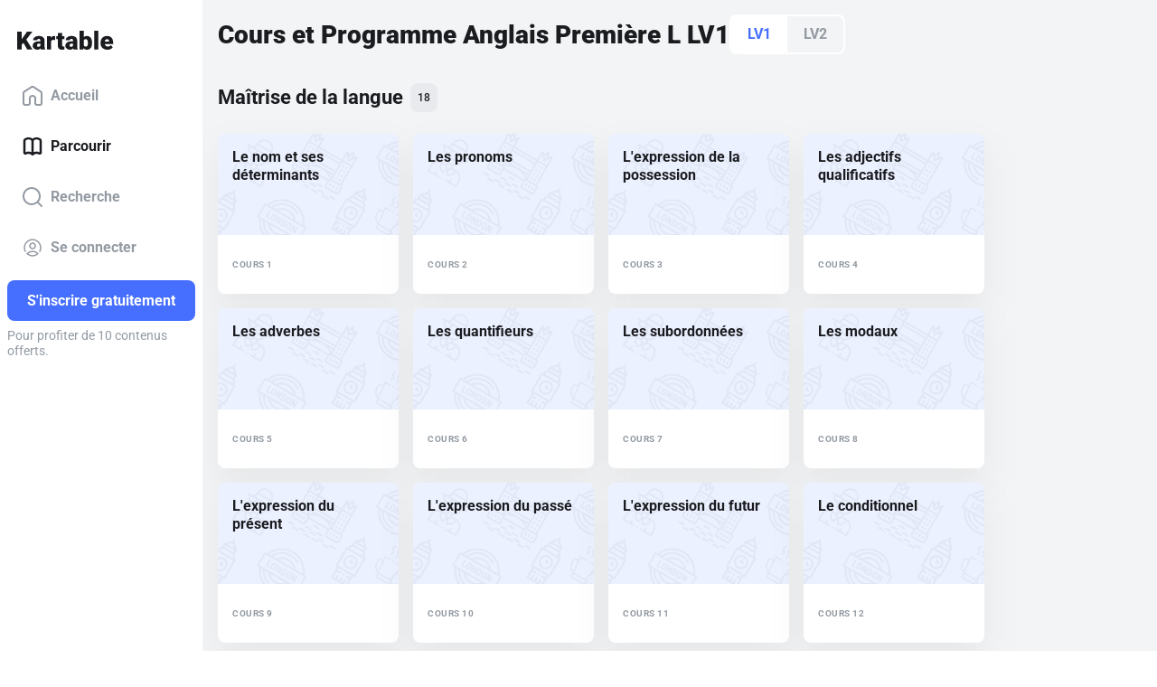

--- FILE ---
content_type: text/html; charset=utf-8
request_url: https://www.kartable.fr/premiere-l/anglais/langue-vivante-1
body_size: 32746
content:
<!DOCTYPE html><html lang="fr-FR" dir="ltr"><head>
    <base href="/">
    <meta charset="UTF-8">
    <link rel="dns-prefetch" href="https://fonts.gstatic.com">
    <link rel="preconnect" href="https://fonts.gstatic.com/" crossorigin="">
    <style>@font-face{font-family:'Roboto';font-style:normal;font-weight:400;font-stretch:100%;font-display:swap;src:url(https://fonts.gstatic.com/s/roboto/v49/KFO7CnqEu92Fr1ME7kSn66aGLdTylUAMa3GUBGEe.woff2) format('woff2');unicode-range:U+0460-052F, U+1C80-1C8A, U+20B4, U+2DE0-2DFF, U+A640-A69F, U+FE2E-FE2F;}@font-face{font-family:'Roboto';font-style:normal;font-weight:400;font-stretch:100%;font-display:swap;src:url(https://fonts.gstatic.com/s/roboto/v49/KFO7CnqEu92Fr1ME7kSn66aGLdTylUAMa3iUBGEe.woff2) format('woff2');unicode-range:U+0301, U+0400-045F, U+0490-0491, U+04B0-04B1, U+2116;}@font-face{font-family:'Roboto';font-style:normal;font-weight:400;font-stretch:100%;font-display:swap;src:url(https://fonts.gstatic.com/s/roboto/v49/KFO7CnqEu92Fr1ME7kSn66aGLdTylUAMa3CUBGEe.woff2) format('woff2');unicode-range:U+1F00-1FFF;}@font-face{font-family:'Roboto';font-style:normal;font-weight:400;font-stretch:100%;font-display:swap;src:url(https://fonts.gstatic.com/s/roboto/v49/KFO7CnqEu92Fr1ME7kSn66aGLdTylUAMa3-UBGEe.woff2) format('woff2');unicode-range:U+0370-0377, U+037A-037F, U+0384-038A, U+038C, U+038E-03A1, U+03A3-03FF;}@font-face{font-family:'Roboto';font-style:normal;font-weight:400;font-stretch:100%;font-display:swap;src:url(https://fonts.gstatic.com/s/roboto/v49/KFO7CnqEu92Fr1ME7kSn66aGLdTylUAMawCUBGEe.woff2) format('woff2');unicode-range:U+0302-0303, U+0305, U+0307-0308, U+0310, U+0312, U+0315, U+031A, U+0326-0327, U+032C, U+032F-0330, U+0332-0333, U+0338, U+033A, U+0346, U+034D, U+0391-03A1, U+03A3-03A9, U+03B1-03C9, U+03D1, U+03D5-03D6, U+03F0-03F1, U+03F4-03F5, U+2016-2017, U+2034-2038, U+203C, U+2040, U+2043, U+2047, U+2050, U+2057, U+205F, U+2070-2071, U+2074-208E, U+2090-209C, U+20D0-20DC, U+20E1, U+20E5-20EF, U+2100-2112, U+2114-2115, U+2117-2121, U+2123-214F, U+2190, U+2192, U+2194-21AE, U+21B0-21E5, U+21F1-21F2, U+21F4-2211, U+2213-2214, U+2216-22FF, U+2308-230B, U+2310, U+2319, U+231C-2321, U+2336-237A, U+237C, U+2395, U+239B-23B7, U+23D0, U+23DC-23E1, U+2474-2475, U+25AF, U+25B3, U+25B7, U+25BD, U+25C1, U+25CA, U+25CC, U+25FB, U+266D-266F, U+27C0-27FF, U+2900-2AFF, U+2B0E-2B11, U+2B30-2B4C, U+2BFE, U+3030, U+FF5B, U+FF5D, U+1D400-1D7FF, U+1EE00-1EEFF;}@font-face{font-family:'Roboto';font-style:normal;font-weight:400;font-stretch:100%;font-display:swap;src:url(https://fonts.gstatic.com/s/roboto/v49/KFO7CnqEu92Fr1ME7kSn66aGLdTylUAMaxKUBGEe.woff2) format('woff2');unicode-range:U+0001-000C, U+000E-001F, U+007F-009F, U+20DD-20E0, U+20E2-20E4, U+2150-218F, U+2190, U+2192, U+2194-2199, U+21AF, U+21E6-21F0, U+21F3, U+2218-2219, U+2299, U+22C4-22C6, U+2300-243F, U+2440-244A, U+2460-24FF, U+25A0-27BF, U+2800-28FF, U+2921-2922, U+2981, U+29BF, U+29EB, U+2B00-2BFF, U+4DC0-4DFF, U+FFF9-FFFB, U+10140-1018E, U+10190-1019C, U+101A0, U+101D0-101FD, U+102E0-102FB, U+10E60-10E7E, U+1D2C0-1D2D3, U+1D2E0-1D37F, U+1F000-1F0FF, U+1F100-1F1AD, U+1F1E6-1F1FF, U+1F30D-1F30F, U+1F315, U+1F31C, U+1F31E, U+1F320-1F32C, U+1F336, U+1F378, U+1F37D, U+1F382, U+1F393-1F39F, U+1F3A7-1F3A8, U+1F3AC-1F3AF, U+1F3C2, U+1F3C4-1F3C6, U+1F3CA-1F3CE, U+1F3D4-1F3E0, U+1F3ED, U+1F3F1-1F3F3, U+1F3F5-1F3F7, U+1F408, U+1F415, U+1F41F, U+1F426, U+1F43F, U+1F441-1F442, U+1F444, U+1F446-1F449, U+1F44C-1F44E, U+1F453, U+1F46A, U+1F47D, U+1F4A3, U+1F4B0, U+1F4B3, U+1F4B9, U+1F4BB, U+1F4BF, U+1F4C8-1F4CB, U+1F4D6, U+1F4DA, U+1F4DF, U+1F4E3-1F4E6, U+1F4EA-1F4ED, U+1F4F7, U+1F4F9-1F4FB, U+1F4FD-1F4FE, U+1F503, U+1F507-1F50B, U+1F50D, U+1F512-1F513, U+1F53E-1F54A, U+1F54F-1F5FA, U+1F610, U+1F650-1F67F, U+1F687, U+1F68D, U+1F691, U+1F694, U+1F698, U+1F6AD, U+1F6B2, U+1F6B9-1F6BA, U+1F6BC, U+1F6C6-1F6CF, U+1F6D3-1F6D7, U+1F6E0-1F6EA, U+1F6F0-1F6F3, U+1F6F7-1F6FC, U+1F700-1F7FF, U+1F800-1F80B, U+1F810-1F847, U+1F850-1F859, U+1F860-1F887, U+1F890-1F8AD, U+1F8B0-1F8BB, U+1F8C0-1F8C1, U+1F900-1F90B, U+1F93B, U+1F946, U+1F984, U+1F996, U+1F9E9, U+1FA00-1FA6F, U+1FA70-1FA7C, U+1FA80-1FA89, U+1FA8F-1FAC6, U+1FACE-1FADC, U+1FADF-1FAE9, U+1FAF0-1FAF8, U+1FB00-1FBFF;}@font-face{font-family:'Roboto';font-style:normal;font-weight:400;font-stretch:100%;font-display:swap;src:url(https://fonts.gstatic.com/s/roboto/v49/KFO7CnqEu92Fr1ME7kSn66aGLdTylUAMa3OUBGEe.woff2) format('woff2');unicode-range:U+0102-0103, U+0110-0111, U+0128-0129, U+0168-0169, U+01A0-01A1, U+01AF-01B0, U+0300-0301, U+0303-0304, U+0308-0309, U+0323, U+0329, U+1EA0-1EF9, U+20AB;}@font-face{font-family:'Roboto';font-style:normal;font-weight:400;font-stretch:100%;font-display:swap;src:url(https://fonts.gstatic.com/s/roboto/v49/KFO7CnqEu92Fr1ME7kSn66aGLdTylUAMa3KUBGEe.woff2) format('woff2');unicode-range:U+0100-02BA, U+02BD-02C5, U+02C7-02CC, U+02CE-02D7, U+02DD-02FF, U+0304, U+0308, U+0329, U+1D00-1DBF, U+1E00-1E9F, U+1EF2-1EFF, U+2020, U+20A0-20AB, U+20AD-20C0, U+2113, U+2C60-2C7F, U+A720-A7FF;}@font-face{font-family:'Roboto';font-style:normal;font-weight:400;font-stretch:100%;font-display:swap;src:url(https://fonts.gstatic.com/s/roboto/v49/KFO7CnqEu92Fr1ME7kSn66aGLdTylUAMa3yUBA.woff2) format('woff2');unicode-range:U+0000-00FF, U+0131, U+0152-0153, U+02BB-02BC, U+02C6, U+02DA, U+02DC, U+0304, U+0308, U+0329, U+2000-206F, U+20AC, U+2122, U+2191, U+2193, U+2212, U+2215, U+FEFF, U+FFFD;}@font-face{font-family:'Roboto';font-style:normal;font-weight:500;font-stretch:100%;font-display:swap;src:url(https://fonts.gstatic.com/s/roboto/v49/KFO7CnqEu92Fr1ME7kSn66aGLdTylUAMa3GUBGEe.woff2) format('woff2');unicode-range:U+0460-052F, U+1C80-1C8A, U+20B4, U+2DE0-2DFF, U+A640-A69F, U+FE2E-FE2F;}@font-face{font-family:'Roboto';font-style:normal;font-weight:500;font-stretch:100%;font-display:swap;src:url(https://fonts.gstatic.com/s/roboto/v49/KFO7CnqEu92Fr1ME7kSn66aGLdTylUAMa3iUBGEe.woff2) format('woff2');unicode-range:U+0301, U+0400-045F, U+0490-0491, U+04B0-04B1, U+2116;}@font-face{font-family:'Roboto';font-style:normal;font-weight:500;font-stretch:100%;font-display:swap;src:url(https://fonts.gstatic.com/s/roboto/v49/KFO7CnqEu92Fr1ME7kSn66aGLdTylUAMa3CUBGEe.woff2) format('woff2');unicode-range:U+1F00-1FFF;}@font-face{font-family:'Roboto';font-style:normal;font-weight:500;font-stretch:100%;font-display:swap;src:url(https://fonts.gstatic.com/s/roboto/v49/KFO7CnqEu92Fr1ME7kSn66aGLdTylUAMa3-UBGEe.woff2) format('woff2');unicode-range:U+0370-0377, U+037A-037F, U+0384-038A, U+038C, U+038E-03A1, U+03A3-03FF;}@font-face{font-family:'Roboto';font-style:normal;font-weight:500;font-stretch:100%;font-display:swap;src:url(https://fonts.gstatic.com/s/roboto/v49/KFO7CnqEu92Fr1ME7kSn66aGLdTylUAMawCUBGEe.woff2) format('woff2');unicode-range:U+0302-0303, U+0305, U+0307-0308, U+0310, U+0312, U+0315, U+031A, U+0326-0327, U+032C, U+032F-0330, U+0332-0333, U+0338, U+033A, U+0346, U+034D, U+0391-03A1, U+03A3-03A9, U+03B1-03C9, U+03D1, U+03D5-03D6, U+03F0-03F1, U+03F4-03F5, U+2016-2017, U+2034-2038, U+203C, U+2040, U+2043, U+2047, U+2050, U+2057, U+205F, U+2070-2071, U+2074-208E, U+2090-209C, U+20D0-20DC, U+20E1, U+20E5-20EF, U+2100-2112, U+2114-2115, U+2117-2121, U+2123-214F, U+2190, U+2192, U+2194-21AE, U+21B0-21E5, U+21F1-21F2, U+21F4-2211, U+2213-2214, U+2216-22FF, U+2308-230B, U+2310, U+2319, U+231C-2321, U+2336-237A, U+237C, U+2395, U+239B-23B7, U+23D0, U+23DC-23E1, U+2474-2475, U+25AF, U+25B3, U+25B7, U+25BD, U+25C1, U+25CA, U+25CC, U+25FB, U+266D-266F, U+27C0-27FF, U+2900-2AFF, U+2B0E-2B11, U+2B30-2B4C, U+2BFE, U+3030, U+FF5B, U+FF5D, U+1D400-1D7FF, U+1EE00-1EEFF;}@font-face{font-family:'Roboto';font-style:normal;font-weight:500;font-stretch:100%;font-display:swap;src:url(https://fonts.gstatic.com/s/roboto/v49/KFO7CnqEu92Fr1ME7kSn66aGLdTylUAMaxKUBGEe.woff2) format('woff2');unicode-range:U+0001-000C, U+000E-001F, U+007F-009F, U+20DD-20E0, U+20E2-20E4, U+2150-218F, U+2190, U+2192, U+2194-2199, U+21AF, U+21E6-21F0, U+21F3, U+2218-2219, U+2299, U+22C4-22C6, U+2300-243F, U+2440-244A, U+2460-24FF, U+25A0-27BF, U+2800-28FF, U+2921-2922, U+2981, U+29BF, U+29EB, U+2B00-2BFF, U+4DC0-4DFF, U+FFF9-FFFB, U+10140-1018E, U+10190-1019C, U+101A0, U+101D0-101FD, U+102E0-102FB, U+10E60-10E7E, U+1D2C0-1D2D3, U+1D2E0-1D37F, U+1F000-1F0FF, U+1F100-1F1AD, U+1F1E6-1F1FF, U+1F30D-1F30F, U+1F315, U+1F31C, U+1F31E, U+1F320-1F32C, U+1F336, U+1F378, U+1F37D, U+1F382, U+1F393-1F39F, U+1F3A7-1F3A8, U+1F3AC-1F3AF, U+1F3C2, U+1F3C4-1F3C6, U+1F3CA-1F3CE, U+1F3D4-1F3E0, U+1F3ED, U+1F3F1-1F3F3, U+1F3F5-1F3F7, U+1F408, U+1F415, U+1F41F, U+1F426, U+1F43F, U+1F441-1F442, U+1F444, U+1F446-1F449, U+1F44C-1F44E, U+1F453, U+1F46A, U+1F47D, U+1F4A3, U+1F4B0, U+1F4B3, U+1F4B9, U+1F4BB, U+1F4BF, U+1F4C8-1F4CB, U+1F4D6, U+1F4DA, U+1F4DF, U+1F4E3-1F4E6, U+1F4EA-1F4ED, U+1F4F7, U+1F4F9-1F4FB, U+1F4FD-1F4FE, U+1F503, U+1F507-1F50B, U+1F50D, U+1F512-1F513, U+1F53E-1F54A, U+1F54F-1F5FA, U+1F610, U+1F650-1F67F, U+1F687, U+1F68D, U+1F691, U+1F694, U+1F698, U+1F6AD, U+1F6B2, U+1F6B9-1F6BA, U+1F6BC, U+1F6C6-1F6CF, U+1F6D3-1F6D7, U+1F6E0-1F6EA, U+1F6F0-1F6F3, U+1F6F7-1F6FC, U+1F700-1F7FF, U+1F800-1F80B, U+1F810-1F847, U+1F850-1F859, U+1F860-1F887, U+1F890-1F8AD, U+1F8B0-1F8BB, U+1F8C0-1F8C1, U+1F900-1F90B, U+1F93B, U+1F946, U+1F984, U+1F996, U+1F9E9, U+1FA00-1FA6F, U+1FA70-1FA7C, U+1FA80-1FA89, U+1FA8F-1FAC6, U+1FACE-1FADC, U+1FADF-1FAE9, U+1FAF0-1FAF8, U+1FB00-1FBFF;}@font-face{font-family:'Roboto';font-style:normal;font-weight:500;font-stretch:100%;font-display:swap;src:url(https://fonts.gstatic.com/s/roboto/v49/KFO7CnqEu92Fr1ME7kSn66aGLdTylUAMa3OUBGEe.woff2) format('woff2');unicode-range:U+0102-0103, U+0110-0111, U+0128-0129, U+0168-0169, U+01A0-01A1, U+01AF-01B0, U+0300-0301, U+0303-0304, U+0308-0309, U+0323, U+0329, U+1EA0-1EF9, U+20AB;}@font-face{font-family:'Roboto';font-style:normal;font-weight:500;font-stretch:100%;font-display:swap;src:url(https://fonts.gstatic.com/s/roboto/v49/KFO7CnqEu92Fr1ME7kSn66aGLdTylUAMa3KUBGEe.woff2) format('woff2');unicode-range:U+0100-02BA, U+02BD-02C5, U+02C7-02CC, U+02CE-02D7, U+02DD-02FF, U+0304, U+0308, U+0329, U+1D00-1DBF, U+1E00-1E9F, U+1EF2-1EFF, U+2020, U+20A0-20AB, U+20AD-20C0, U+2113, U+2C60-2C7F, U+A720-A7FF;}@font-face{font-family:'Roboto';font-style:normal;font-weight:500;font-stretch:100%;font-display:swap;src:url(https://fonts.gstatic.com/s/roboto/v49/KFO7CnqEu92Fr1ME7kSn66aGLdTylUAMa3yUBA.woff2) format('woff2');unicode-range:U+0000-00FF, U+0131, U+0152-0153, U+02BB-02BC, U+02C6, U+02DA, U+02DC, U+0304, U+0308, U+0329, U+2000-206F, U+20AC, U+2122, U+2191, U+2193, U+2212, U+2215, U+FEFF, U+FFFD;}@font-face{font-family:'Roboto';font-style:normal;font-weight:700;font-stretch:100%;font-display:swap;src:url(https://fonts.gstatic.com/s/roboto/v49/KFO7CnqEu92Fr1ME7kSn66aGLdTylUAMa3GUBGEe.woff2) format('woff2');unicode-range:U+0460-052F, U+1C80-1C8A, U+20B4, U+2DE0-2DFF, U+A640-A69F, U+FE2E-FE2F;}@font-face{font-family:'Roboto';font-style:normal;font-weight:700;font-stretch:100%;font-display:swap;src:url(https://fonts.gstatic.com/s/roboto/v49/KFO7CnqEu92Fr1ME7kSn66aGLdTylUAMa3iUBGEe.woff2) format('woff2');unicode-range:U+0301, U+0400-045F, U+0490-0491, U+04B0-04B1, U+2116;}@font-face{font-family:'Roboto';font-style:normal;font-weight:700;font-stretch:100%;font-display:swap;src:url(https://fonts.gstatic.com/s/roboto/v49/KFO7CnqEu92Fr1ME7kSn66aGLdTylUAMa3CUBGEe.woff2) format('woff2');unicode-range:U+1F00-1FFF;}@font-face{font-family:'Roboto';font-style:normal;font-weight:700;font-stretch:100%;font-display:swap;src:url(https://fonts.gstatic.com/s/roboto/v49/KFO7CnqEu92Fr1ME7kSn66aGLdTylUAMa3-UBGEe.woff2) format('woff2');unicode-range:U+0370-0377, U+037A-037F, U+0384-038A, U+038C, U+038E-03A1, U+03A3-03FF;}@font-face{font-family:'Roboto';font-style:normal;font-weight:700;font-stretch:100%;font-display:swap;src:url(https://fonts.gstatic.com/s/roboto/v49/KFO7CnqEu92Fr1ME7kSn66aGLdTylUAMawCUBGEe.woff2) format('woff2');unicode-range:U+0302-0303, U+0305, U+0307-0308, U+0310, U+0312, U+0315, U+031A, U+0326-0327, U+032C, U+032F-0330, U+0332-0333, U+0338, U+033A, U+0346, U+034D, U+0391-03A1, U+03A3-03A9, U+03B1-03C9, U+03D1, U+03D5-03D6, U+03F0-03F1, U+03F4-03F5, U+2016-2017, U+2034-2038, U+203C, U+2040, U+2043, U+2047, U+2050, U+2057, U+205F, U+2070-2071, U+2074-208E, U+2090-209C, U+20D0-20DC, U+20E1, U+20E5-20EF, U+2100-2112, U+2114-2115, U+2117-2121, U+2123-214F, U+2190, U+2192, U+2194-21AE, U+21B0-21E5, U+21F1-21F2, U+21F4-2211, U+2213-2214, U+2216-22FF, U+2308-230B, U+2310, U+2319, U+231C-2321, U+2336-237A, U+237C, U+2395, U+239B-23B7, U+23D0, U+23DC-23E1, U+2474-2475, U+25AF, U+25B3, U+25B7, U+25BD, U+25C1, U+25CA, U+25CC, U+25FB, U+266D-266F, U+27C0-27FF, U+2900-2AFF, U+2B0E-2B11, U+2B30-2B4C, U+2BFE, U+3030, U+FF5B, U+FF5D, U+1D400-1D7FF, U+1EE00-1EEFF;}@font-face{font-family:'Roboto';font-style:normal;font-weight:700;font-stretch:100%;font-display:swap;src:url(https://fonts.gstatic.com/s/roboto/v49/KFO7CnqEu92Fr1ME7kSn66aGLdTylUAMaxKUBGEe.woff2) format('woff2');unicode-range:U+0001-000C, U+000E-001F, U+007F-009F, U+20DD-20E0, U+20E2-20E4, U+2150-218F, U+2190, U+2192, U+2194-2199, U+21AF, U+21E6-21F0, U+21F3, U+2218-2219, U+2299, U+22C4-22C6, U+2300-243F, U+2440-244A, U+2460-24FF, U+25A0-27BF, U+2800-28FF, U+2921-2922, U+2981, U+29BF, U+29EB, U+2B00-2BFF, U+4DC0-4DFF, U+FFF9-FFFB, U+10140-1018E, U+10190-1019C, U+101A0, U+101D0-101FD, U+102E0-102FB, U+10E60-10E7E, U+1D2C0-1D2D3, U+1D2E0-1D37F, U+1F000-1F0FF, U+1F100-1F1AD, U+1F1E6-1F1FF, U+1F30D-1F30F, U+1F315, U+1F31C, U+1F31E, U+1F320-1F32C, U+1F336, U+1F378, U+1F37D, U+1F382, U+1F393-1F39F, U+1F3A7-1F3A8, U+1F3AC-1F3AF, U+1F3C2, U+1F3C4-1F3C6, U+1F3CA-1F3CE, U+1F3D4-1F3E0, U+1F3ED, U+1F3F1-1F3F3, U+1F3F5-1F3F7, U+1F408, U+1F415, U+1F41F, U+1F426, U+1F43F, U+1F441-1F442, U+1F444, U+1F446-1F449, U+1F44C-1F44E, U+1F453, U+1F46A, U+1F47D, U+1F4A3, U+1F4B0, U+1F4B3, U+1F4B9, U+1F4BB, U+1F4BF, U+1F4C8-1F4CB, U+1F4D6, U+1F4DA, U+1F4DF, U+1F4E3-1F4E6, U+1F4EA-1F4ED, U+1F4F7, U+1F4F9-1F4FB, U+1F4FD-1F4FE, U+1F503, U+1F507-1F50B, U+1F50D, U+1F512-1F513, U+1F53E-1F54A, U+1F54F-1F5FA, U+1F610, U+1F650-1F67F, U+1F687, U+1F68D, U+1F691, U+1F694, U+1F698, U+1F6AD, U+1F6B2, U+1F6B9-1F6BA, U+1F6BC, U+1F6C6-1F6CF, U+1F6D3-1F6D7, U+1F6E0-1F6EA, U+1F6F0-1F6F3, U+1F6F7-1F6FC, U+1F700-1F7FF, U+1F800-1F80B, U+1F810-1F847, U+1F850-1F859, U+1F860-1F887, U+1F890-1F8AD, U+1F8B0-1F8BB, U+1F8C0-1F8C1, U+1F900-1F90B, U+1F93B, U+1F946, U+1F984, U+1F996, U+1F9E9, U+1FA00-1FA6F, U+1FA70-1FA7C, U+1FA80-1FA89, U+1FA8F-1FAC6, U+1FACE-1FADC, U+1FADF-1FAE9, U+1FAF0-1FAF8, U+1FB00-1FBFF;}@font-face{font-family:'Roboto';font-style:normal;font-weight:700;font-stretch:100%;font-display:swap;src:url(https://fonts.gstatic.com/s/roboto/v49/KFO7CnqEu92Fr1ME7kSn66aGLdTylUAMa3OUBGEe.woff2) format('woff2');unicode-range:U+0102-0103, U+0110-0111, U+0128-0129, U+0168-0169, U+01A0-01A1, U+01AF-01B0, U+0300-0301, U+0303-0304, U+0308-0309, U+0323, U+0329, U+1EA0-1EF9, U+20AB;}@font-face{font-family:'Roboto';font-style:normal;font-weight:700;font-stretch:100%;font-display:swap;src:url(https://fonts.gstatic.com/s/roboto/v49/KFO7CnqEu92Fr1ME7kSn66aGLdTylUAMa3KUBGEe.woff2) format('woff2');unicode-range:U+0100-02BA, U+02BD-02C5, U+02C7-02CC, U+02CE-02D7, U+02DD-02FF, U+0304, U+0308, U+0329, U+1D00-1DBF, U+1E00-1E9F, U+1EF2-1EFF, U+2020, U+20A0-20AB, U+20AD-20C0, U+2113, U+2C60-2C7F, U+A720-A7FF;}@font-face{font-family:'Roboto';font-style:normal;font-weight:700;font-stretch:100%;font-display:swap;src:url(https://fonts.gstatic.com/s/roboto/v49/KFO7CnqEu92Fr1ME7kSn66aGLdTylUAMa3yUBA.woff2) format('woff2');unicode-range:U+0000-00FF, U+0131, U+0152-0153, U+02BB-02BC, U+02C6, U+02DA, U+02DC, U+0304, U+0308, U+0329, U+2000-206F, U+20AC, U+2122, U+2191, U+2193, U+2212, U+2215, U+FEFF, U+FFFD;}@font-face{font-family:'Roboto';font-style:normal;font-weight:900;font-stretch:100%;font-display:swap;src:url(https://fonts.gstatic.com/s/roboto/v49/KFO7CnqEu92Fr1ME7kSn66aGLdTylUAMa3GUBGEe.woff2) format('woff2');unicode-range:U+0460-052F, U+1C80-1C8A, U+20B4, U+2DE0-2DFF, U+A640-A69F, U+FE2E-FE2F;}@font-face{font-family:'Roboto';font-style:normal;font-weight:900;font-stretch:100%;font-display:swap;src:url(https://fonts.gstatic.com/s/roboto/v49/KFO7CnqEu92Fr1ME7kSn66aGLdTylUAMa3iUBGEe.woff2) format('woff2');unicode-range:U+0301, U+0400-045F, U+0490-0491, U+04B0-04B1, U+2116;}@font-face{font-family:'Roboto';font-style:normal;font-weight:900;font-stretch:100%;font-display:swap;src:url(https://fonts.gstatic.com/s/roboto/v49/KFO7CnqEu92Fr1ME7kSn66aGLdTylUAMa3CUBGEe.woff2) format('woff2');unicode-range:U+1F00-1FFF;}@font-face{font-family:'Roboto';font-style:normal;font-weight:900;font-stretch:100%;font-display:swap;src:url(https://fonts.gstatic.com/s/roboto/v49/KFO7CnqEu92Fr1ME7kSn66aGLdTylUAMa3-UBGEe.woff2) format('woff2');unicode-range:U+0370-0377, U+037A-037F, U+0384-038A, U+038C, U+038E-03A1, U+03A3-03FF;}@font-face{font-family:'Roboto';font-style:normal;font-weight:900;font-stretch:100%;font-display:swap;src:url(https://fonts.gstatic.com/s/roboto/v49/KFO7CnqEu92Fr1ME7kSn66aGLdTylUAMawCUBGEe.woff2) format('woff2');unicode-range:U+0302-0303, U+0305, U+0307-0308, U+0310, U+0312, U+0315, U+031A, U+0326-0327, U+032C, U+032F-0330, U+0332-0333, U+0338, U+033A, U+0346, U+034D, U+0391-03A1, U+03A3-03A9, U+03B1-03C9, U+03D1, U+03D5-03D6, U+03F0-03F1, U+03F4-03F5, U+2016-2017, U+2034-2038, U+203C, U+2040, U+2043, U+2047, U+2050, U+2057, U+205F, U+2070-2071, U+2074-208E, U+2090-209C, U+20D0-20DC, U+20E1, U+20E5-20EF, U+2100-2112, U+2114-2115, U+2117-2121, U+2123-214F, U+2190, U+2192, U+2194-21AE, U+21B0-21E5, U+21F1-21F2, U+21F4-2211, U+2213-2214, U+2216-22FF, U+2308-230B, U+2310, U+2319, U+231C-2321, U+2336-237A, U+237C, U+2395, U+239B-23B7, U+23D0, U+23DC-23E1, U+2474-2475, U+25AF, U+25B3, U+25B7, U+25BD, U+25C1, U+25CA, U+25CC, U+25FB, U+266D-266F, U+27C0-27FF, U+2900-2AFF, U+2B0E-2B11, U+2B30-2B4C, U+2BFE, U+3030, U+FF5B, U+FF5D, U+1D400-1D7FF, U+1EE00-1EEFF;}@font-face{font-family:'Roboto';font-style:normal;font-weight:900;font-stretch:100%;font-display:swap;src:url(https://fonts.gstatic.com/s/roboto/v49/KFO7CnqEu92Fr1ME7kSn66aGLdTylUAMaxKUBGEe.woff2) format('woff2');unicode-range:U+0001-000C, U+000E-001F, U+007F-009F, U+20DD-20E0, U+20E2-20E4, U+2150-218F, U+2190, U+2192, U+2194-2199, U+21AF, U+21E6-21F0, U+21F3, U+2218-2219, U+2299, U+22C4-22C6, U+2300-243F, U+2440-244A, U+2460-24FF, U+25A0-27BF, U+2800-28FF, U+2921-2922, U+2981, U+29BF, U+29EB, U+2B00-2BFF, U+4DC0-4DFF, U+FFF9-FFFB, U+10140-1018E, U+10190-1019C, U+101A0, U+101D0-101FD, U+102E0-102FB, U+10E60-10E7E, U+1D2C0-1D2D3, U+1D2E0-1D37F, U+1F000-1F0FF, U+1F100-1F1AD, U+1F1E6-1F1FF, U+1F30D-1F30F, U+1F315, U+1F31C, U+1F31E, U+1F320-1F32C, U+1F336, U+1F378, U+1F37D, U+1F382, U+1F393-1F39F, U+1F3A7-1F3A8, U+1F3AC-1F3AF, U+1F3C2, U+1F3C4-1F3C6, U+1F3CA-1F3CE, U+1F3D4-1F3E0, U+1F3ED, U+1F3F1-1F3F3, U+1F3F5-1F3F7, U+1F408, U+1F415, U+1F41F, U+1F426, U+1F43F, U+1F441-1F442, U+1F444, U+1F446-1F449, U+1F44C-1F44E, U+1F453, U+1F46A, U+1F47D, U+1F4A3, U+1F4B0, U+1F4B3, U+1F4B9, U+1F4BB, U+1F4BF, U+1F4C8-1F4CB, U+1F4D6, U+1F4DA, U+1F4DF, U+1F4E3-1F4E6, U+1F4EA-1F4ED, U+1F4F7, U+1F4F9-1F4FB, U+1F4FD-1F4FE, U+1F503, U+1F507-1F50B, U+1F50D, U+1F512-1F513, U+1F53E-1F54A, U+1F54F-1F5FA, U+1F610, U+1F650-1F67F, U+1F687, U+1F68D, U+1F691, U+1F694, U+1F698, U+1F6AD, U+1F6B2, U+1F6B9-1F6BA, U+1F6BC, U+1F6C6-1F6CF, U+1F6D3-1F6D7, U+1F6E0-1F6EA, U+1F6F0-1F6F3, U+1F6F7-1F6FC, U+1F700-1F7FF, U+1F800-1F80B, U+1F810-1F847, U+1F850-1F859, U+1F860-1F887, U+1F890-1F8AD, U+1F8B0-1F8BB, U+1F8C0-1F8C1, U+1F900-1F90B, U+1F93B, U+1F946, U+1F984, U+1F996, U+1F9E9, U+1FA00-1FA6F, U+1FA70-1FA7C, U+1FA80-1FA89, U+1FA8F-1FAC6, U+1FACE-1FADC, U+1FADF-1FAE9, U+1FAF0-1FAF8, U+1FB00-1FBFF;}@font-face{font-family:'Roboto';font-style:normal;font-weight:900;font-stretch:100%;font-display:swap;src:url(https://fonts.gstatic.com/s/roboto/v49/KFO7CnqEu92Fr1ME7kSn66aGLdTylUAMa3OUBGEe.woff2) format('woff2');unicode-range:U+0102-0103, U+0110-0111, U+0128-0129, U+0168-0169, U+01A0-01A1, U+01AF-01B0, U+0300-0301, U+0303-0304, U+0308-0309, U+0323, U+0329, U+1EA0-1EF9, U+20AB;}@font-face{font-family:'Roboto';font-style:normal;font-weight:900;font-stretch:100%;font-display:swap;src:url(https://fonts.gstatic.com/s/roboto/v49/KFO7CnqEu92Fr1ME7kSn66aGLdTylUAMa3KUBGEe.woff2) format('woff2');unicode-range:U+0100-02BA, U+02BD-02C5, U+02C7-02CC, U+02CE-02D7, U+02DD-02FF, U+0304, U+0308, U+0329, U+1D00-1DBF, U+1E00-1E9F, U+1EF2-1EFF, U+2020, U+20A0-20AB, U+20AD-20C0, U+2113, U+2C60-2C7F, U+A720-A7FF;}@font-face{font-family:'Roboto';font-style:normal;font-weight:900;font-stretch:100%;font-display:swap;src:url(https://fonts.gstatic.com/s/roboto/v49/KFO7CnqEu92Fr1ME7kSn66aGLdTylUAMa3yUBA.woff2) format('woff2');unicode-range:U+0000-00FF, U+0131, U+0152-0153, U+02BB-02BC, U+02C6, U+02DA, U+02DC, U+0304, U+0308, U+0329, U+2000-206F, U+20AC, U+2122, U+2191, U+2193, U+2212, U+2215, U+FEFF, U+FFFD;}</style>
    <title>Anglais 1ère L LV1 - Programme anglais Première L - Kartable</title>
    <meta name="title" content="Anglais 1ère L LV1 - Programme anglais Première L - Kartable">
    <meta name="description" content="Boostez vos notes avec ➽ Kartable et les cours en ligne d'Anglais LV1 pour la 1ère L ✔️Programmes officiels de l'Éducation nationale ✔️Progression garantie">
    <meta name="viewport" content="width=device-width, initial-scale=1, viewport-fit=cover">
    <meta name="apple-itunes-app" content="app-id=825500330">
    <link rel="stylesheet" href="https://assets.kartable.fr/front/assets/css/main.min.1761557374.css" type="text/css">
    <link rel="apple-touch-icon" sizes="57x57" href="/web/apple-icon-57x57.png?v=XBJb9RKlJ3">
    <link rel="apple-touch-icon" sizes="60x60" href="/web/apple-icon-60x60.png?v=XBJb9RKlJ3">
    <link rel="apple-touch-icon" sizes="72x72" href="/web/apple-icon-72x72.png?v=XBJb9RKlJ3">
    <link rel="apple-touch-icon" sizes="76x76" href="/web/apple-icon-76x76.png?v=XBJb9RKlJ3">
    <link rel="apple-touch-icon" sizes="114x114" href="/web/apple-icon-114x114.png?v=XBJb9RKlJ3">
    <link rel="apple-touch-icon" sizes="120x120" href="/web/apple-icon-120x120.png?v=XBJb9RKlJ3">
    <link rel="apple-touch-icon" sizes="144x144" href="/web/apple-icon-144x144.png?v=XBJb9RKlJ3">
    <link rel="apple-touch-icon" sizes="152x152" href="/web/apple-icon-152x152.png?v=XBJb9RKlJ3">
    <link rel="apple-touch-icon" sizes="180x180" href="/web/apple-icon-180x180.png?v=XBJb9RKlJ3">
    <link rel="icon" type="image/png" sizes="192x192" href="/web/android-icon-192x192.png?v=XBJb9RKlJ3">
    <link rel="icon" type="image/png" sizes="32x32" href="/web/favicon-32x32.png?v=XBJb9RKlJ3">
    <link rel="icon" type="image/png" sizes="96x96" href="/web/favicon-96x96.png?v=XBJb9RKlJ3">
    <link rel="icon" type="image/png" sizes="16x16" href="/web/favicon-16x16.png?v=XBJb9RKlJ3">
    <link rel="manifest" href="/manifest.json">
    <meta name="msapplication-TileColor" content="#ffffff">
    <meta name="msapplication-TileImage" content="/web/ms-icon-144x144.png">
    <meta name="theme-color" content="#ffffff">
    <link rel="shortcut icon" href="/web/favicon.ico?v=XBJb9RKlJ3">
    <link rel="preconnect" href="https://www.googletagmanager.com/">
    <link rel="preconnect" href="https://connect.facebook.net/">
    <link rel="preconnect" href="https://time.kartable.fr/" crossorigin="">
    <link rel="preconnect" href="https://api.kartable.fr/" crossorigin="">
    <link rel="preconnect" href="https://media.kartable.fr/">
    <meta name="theme-color" content="#26c0ff">
<style ng-app-id="kartable">@media screen and (min-width: 760px){.navigation-wrapper[_ngcontent-kartable-c1469253257]{min-height:100%;display:-webkit- flex;display:flex;flex-direction:row}}.navigation__main[_ngcontent-kartable-c1469253257]{padding-top:0}@media screen and (min-width: 760px){.navigation__main[_ngcontent-kartable-c1469253257]{padding-bottom:0;flex-grow:1;max-width:calc(100% - 224px);position:relative;z-index:1}}.dashboardK2-container[_ngcontent-kartable-c1469253257], .live-container[_ngcontent-kartable-c1469253257], .search-container[_ngcontent-kartable-c1469253257]{padding:16px 16px calc(72px + env(safe-area-inset-bottom)) 16px}@media screen and (min-width: 760px){.dashboardK2-container[_ngcontent-kartable-c1469253257], .live-container[_ngcontent-kartable-c1469253257], .search-container[_ngcontent-kartable-c1469253257]{padding:32px}}</style><style ng-app-id="kartable">[_nghost-kartable-c1876779414]{display:block;width:224px;background:var(--backgroundColor);flex-shrink:0;border-right:1px solid var(--borderColor);position:relative;z-index:10;padding-left:env(safe-area-inset-left)}</style><style ng-app-id="kartable">[_nghost-kartable-c1622267929]{display:block;position:sticky;top:0}nav[_ngcontent-kartable-c1622267929]{display:-webkit- flex;display:flex;flex-direction:column;padding:8px}.logo[_ngcontent-kartable-c1622267929]{width:120px;margin-top:24px;margin-left:12px}[data-color-theme=dark]   [data-is-themable][_nghost-kartable-c1622267929]   .logo[_ngcontent-kartable-c1622267929], [data-color-theme=dark]   [data-is-themable]   [_nghost-kartable-c1622267929]   .logo[_ngcontent-kartable-c1622267929]{filter:invert(1)}.menu__link[_ngcontent-kartable-c1622267929]{display:-webkit- flex;display:flex;align-items:center;padding:16px;font-weight:700;color:var(--textColorLight)}.menu__link.--active[_ngcontent-kartable-c1622267929]{color:var(--textColor)}.menu__link[_ngcontent-kartable-c1622267929]   svg[icon][_ngcontent-kartable-c1622267929]{color:inherit;margin-right:8px}.menu__link[_ngcontent-kartable-c1622267929]   svg.live-course-icon[_ngcontent-kartable-c1622267929]{transform:translate(1px)}.menu__link[_ngcontent-kartable-c1622267929]   .caption[_ngcontent-kartable-c1622267929]{margin-left:auto;color:#fff;padding:2px 4px;background:#466fff;border-radius:6px;line-height:1}.helper[_ngcontent-kartable-c1622267929]{font-size:1.4rem;color:var(--textColorLight)}.mobile-menu[_nghost-kartable-c1622267929]   .helper[_ngcontent-kartable-c1622267929], .mobile-menu   [_nghost-kartable-c1622267929]   .helper[_ngcontent-kartable-c1622267929]{text-align:center}.user-card[_ngcontent-kartable-c1622267929]{display:-webkit- flex;display:flex;align-items:center;margin:32px 8px 0 16px}.user-card[_ngcontent-kartable-c1622267929]   .caption[_ngcontent-kartable-c1622267929]{color:var(--textColorLight)}.user-card__avatar[_ngcontent-kartable-c1622267929]{width:50px;height:50px;display:-webkit- flex;display:flex;align-items:center;justify-content:center;background:var(--backgroundColorLighter);border-radius:50%;flex-shrink:0;margin-right:8px}.user-card__username[_ngcontent-kartable-c1622267929]{font-weight:700}.free-documents-count[_ngcontent-kartable-c1622267929]{padding:16px;border:2px solid var(--borderColor);text-align:center;margin:0 16px;border-radius:16px}.free-documents-count[_ngcontent-kartable-c1622267929]   svg[icon][_ngcontent-kartable-c1622267929]{color:var(--textColor)}.free-documents-count[_ngcontent-kartable-c1622267929]   p[_ngcontent-kartable-c1622267929]{margin-top:8px}.free-documents-count[_ngcontent-kartable-c1622267929]   button[_ngcontent-kartable-c1622267929]{width:100%}</style><style ng-app-id="kartable">.top-banner[_ngcontent-kartable-c1943600713]{background:#fff;padding:16px;display:-webkit- flex;display:flex;justify-content:center;top:0;left:0;z-index:20;box-sizing:border-box;width:100%;height:70px;border-bottom:1px solid #E8EAED}@media screen and (min-width: 760px){.top-banner[_ngcontent-kartable-c1943600713]{height:70px}}.top-banner__container[_ngcontent-kartable-c1943600713]{width:100%;display:-webkit- flex;display:flex;align-items:center;max-width:320px}@media screen and (min-width: 760px){.top-banner__container[_ngcontent-kartable-c1943600713]{max-width:1250px;width:100%;display:-webkit- flex;display:flex;align-items:center;justify-content:space-between}}.top-banner__text[_ngcontent-kartable-c1943600713]{font-size:1.2rem;margin-right:8px}.top-banner[_ngcontent-kartable-c1943600713]   svg[icon][_ngcontent-kartable-c1943600713]{flex-shrink:0}.top-banner__icon[_ngcontent-kartable-c1943600713]{width:40px;height:40px;border-radius:8px;border:1px solid #E8EAED;margin-right:8px}@media screen and (min-width: 760px){.top-banner__icon[_ngcontent-kartable-c1943600713]{margin-right:16px}}.top-banner--full-width[_ngcontent-kartable-c1943600713]   .top-banner__container[_ngcontent-kartable-c1943600713]{max-width:1250px;width:100%;display:-webkit- flex;display:flex;align-items:center;justify-content:space-between}.top-banner--full-width[_ngcontent-kartable-c1943600713]   .top-banner__container.--centered[_ngcontent-kartable-c1943600713]{justify-content:center}</style><style ng-app-id="kartable">[_nghost-kartable-c1943600713]{display:block;position:fixed;bottom:8px;z-index:100;width:calc(100% - 16px);left:8px;box-shadow:0 0 10px #0000001a;border-radius:16px;overflow:hidden}@media screen and (min-width: 760px){[_nghost-kartable-c1943600713]{width:-moz-fit-content;width:fit-content;left:50%;transform:translate(-50%)}}.cookie-banner[_ngcontent-kartable-c1943600713]{padding:12px;height:auto}.top-banner__container[_ngcontent-kartable-c1943600713]{max-width:none;justify-content:center}</style><style ng-app-id="kartable">[_nghost-kartable-c3474211283]{flex-grow:1}.app-container[_ngcontent-kartable-c3474211283]{max-width:none}@media screen and (min-width: 760px){.app-container[_ngcontent-kartable-c3474211283]{max-width:1250px}}.category-level[_ngcontent-kartable-c3474211283]{color:var(--textColorLight);height:24px;margin-bottom:2px;display:-webkit- flex;display:flex;flex-direction:row;align-items:center;justify-content:flex-start;flex-wrap:nowrap}.category-header[_ngcontent-kartable-c3474211283]{margin-bottom:32px;gap:16px;display:-webkit- flex;display:flex;flex-direction:row;align-items:center;justify-content:flex-start;flex-wrap:wrap}.categories[_ngcontent-kartable-c3474211283]{margin:0 -16px 70px}@media screen and (min-width: 760px){.categories[_ngcontent-kartable-c3474211283]{margin-bottom:0}}.categories[_ngcontent-kartable-c3474211283] > categories-hierarchy[_ngcontent-kartable-c3474211283]{display:-webkit- flex;display:flex;flex-wrap:wrap;padding-bottom:66px}#documents[_ngcontent-kartable-c3474211283]{min-height:100%;display:-webkit- flex;display:flex;flex-direction:column}#documents.documents--no-user[_ngcontent-kartable-c3474211283]{min-height:calc(100% - 62px)}.documents-type[_ngcontent-kartable-c3474211283]{border-radius:16px;border:2px solid var(--borderColor);overflow:hidden;display:-webkit- flex;display:flex;align-items:center;flex-wrap:wrap}.documents-type__heading[_ngcontent-kartable-c3474211283]{width:100%;padding:8px 16px;box-sizing:border-box;display:-webkit- flex;display:flex;align-items:center}@media screen and (min-width: 760px){.documents-type__heading[_ngcontent-kartable-c3474211283]{border-radius:16px 16px 0 0;padding:16px 32px;transition:all .25s ease-in-out}.documents-type__heading[_ngcontent-kartable-c3474211283]:hover{background:var(--hoverBackground);cursor:pointer}}.documents-type__image[_ngcontent-kartable-c3474211283]{width:40px;margin-right:24px;flex-shrink:0}@media screen and (min-width: 760px){.documents-type__image[_ngcontent-kartable-c3474211283]{width:48px}}.documents-type__image[_ngcontent-kartable-c3474211283]   img[_ngcontent-kartable-c3474211283]{object-fit:contain;height:40px;width:40px}@media screen and (min-width: 760px){.documents-type__image[_ngcontent-kartable-c3474211283]   img[_ngcontent-kartable-c3474211283]{width:48px;height:48px}}.documents-type__title[_ngcontent-kartable-c3474211283]{overflow:hidden;text-overflow:ellipsis;white-space:nowrap;flex-grow:1}@media screen and (min-width: 760px){.documents-type__title[_ngcontent-kartable-c3474211283]{font-size:3rem}}.documents-type__title[_ngcontent-kartable-c3474211283]   a[_ngcontent-kartable-c3474211283]{color:var(--textColor)}.documents-type__infos[_ngcontent-kartable-c3474211283]{display:-webkit- flex;display:flex;align-items:center}.documents-type__count[_ngcontent-kartable-c3474211283]{margin:0 16px;font-size:1rem;padding:4px 8px;border-radius:13px;color:var(--textColorLight);background:var(--backgroundColorLighter);font-weight:700}@media screen and (min-width: 760px){.documents-type__count[_ngcontent-kartable-c3474211283]{font-size:1.2rem}}.documents-type[_ngcontent-kartable-c3474211283]   .icon[_ngcontent-kartable-c3474211283]{font-size:1rem;transition:all .25s ease-in-out}.documents-type[_ngcontent-kartable-c3474211283]   .icon.is-opened[_ngcontent-kartable-c3474211283]{transform:rotate(90deg)}.documents-type[_ngcontent-kartable-c3474211283]   .document__name[_ngcontent-kartable-c3474211283]   .document__link[_ngcontent-kartable-c3474211283]{color:var(--textColor)}@media screen and (min-width: 760px){.documents-type[_ngcontent-kartable-c3474211283]   .document__name[_ngcontent-kartable-c3474211283]   .document__link[_ngcontent-kartable-c3474211283]{font-size:2.2rem}}.document[_ngcontent-kartable-c3474211283]{color:var(--textColor);font-weight:700;position:relative;margin:16px 0;font-size:1rem;display:-webkit- flex;display:flex;align-items:flex-start;flex-shrink:0}@media screen and (min-width: 760px){.document[_ngcontent-kartable-c3474211283]{margin:0 -16px 0 40px;padding:16px;border-radius:8px}.document[_ngcontent-kartable-c3474211283]:hover{background:var(--hoverBackground)}}.document__level[_ngcontent-kartable-c3474211283]{font-size:.4615384615em;color:var(--textColorLighter);font-weight:700;display:block;margin-top:4px}@media screen and (min-width: 760px){.document__level[_ngcontent-kartable-c3474211283]{font-size:.4666666667em}}.document__number[_ngcontent-kartable-c3474211283]{color:var(--textColorLighter);margin-right:24px;text-align:right;padding-right:16px;box-sizing:border-box;flex:0 0 40px;font-size:1.6em;margin-top:3px}@media screen and (min-width: 760px){.document__number[_ngcontent-kartable-c3474211283]{font-size:1.8em;margin-top:12px}}.document__name[_ngcontent-kartable-c3474211283]{font-weight:700;flex-grow:1}@media screen and (min-width: 760px){.document__state[_ngcontent-kartable-c3474211283]{margin-left:16px}}.document[_ngcontent-kartable-c3474211283]   .icon[_ngcontent-kartable-c3474211283]{flex-shrink:0}@media screen and (min-width: 760px){.document[_ngcontent-kartable-c3474211283]   .icon[_ngcontent-kartable-c3474211283]{font-size:1rem}}.documents__list[_ngcontent-kartable-c3474211283]{margin:4px 0;position:relative;width:100%;transition:.4s margin ease-in-out;transition-delay:.4s}@media screen and (min-width: 760px){.documents__list[_ngcontent-kartable-c3474211283]{margin:8px 0}}@media screen and (min-width: 760px){.documents__list[_ngcontent-kartable-c3474211283]   .documents-type[_ngcontent-kartable-c3474211283]:not(.documents-type--alone){cursor:pointer}}.documents__list--expanded[_ngcontent-kartable-c3474211283]{transition-delay:0s}.documents__list--alone[_ngcontent-kartable-c3474211283]{margin:auto 0}@supports (display: grid){@media screen and (min-width: 760px){.documents__list[_ngcontent-kartable-c3474211283]:not(.documents__list--no-child){grid-column-start:1;grid-column-end:5;margin:0!important}}}.documents__list--no-child[_ngcontent-kartable-c3474211283]{width:calc(50% - 4px);margin:4px}.documents__list--no-child[_ngcontent-kartable-c3474211283]:nth-of-type(odd){margin-left:0}.documents__list--no-child[_ngcontent-kartable-c3474211283]:nth-of-type(2n){margin-right:0}@media screen and (min-width: 760px){.documents__list--no-child[_ngcontent-kartable-c3474211283]{width:calc(25% - 12px);margin:8px}.documents__list--no-child[_ngcontent-kartable-c3474211283]:nth-of-type(2n){margin-right:8px}.documents__list--no-child[_ngcontent-kartable-c3474211283]:nth-of-type(odd){margin-left:8px}.documents__list--no-child[_ngcontent-kartable-c3474211283]:nth-of-type(4n){margin-right:0}.documents__list--no-child[_ngcontent-kartable-c3474211283]:nth-of-type(5n), .documents__list--no-child[_ngcontent-kartable-c3474211283]:first-of-type{margin-left:0}@supports (display: grid){.documents__list--no-child[_ngcontent-kartable-c3474211283]{width:100%;margin:0!important}}}.documents__list--no-child[_ngcontent-kartable-c3474211283]   .documents-type[_ngcontent-kartable-c3474211283]{height:100%;box-sizing:border-box;align-items:flex-start}.documents__list--no-child[_ngcontent-kartable-c3474211283]   .documents-type__heading[_ngcontent-kartable-c3474211283]{height:100%;padding:16px;display:-webkit- flex;display:flex;flex-direction:column;align-items:center}@media screen and (min-width: 760px){.documents__list--no-child[_ngcontent-kartable-c3474211283]   .documents-type__heading[_ngcontent-kartable-c3474211283]{padding:32px 16px}}.documents__list--no-child[_ngcontent-kartable-c3474211283]   .documents-type__image[_ngcontent-kartable-c3474211283]{margin-right:0}.documents__list--no-child[_ngcontent-kartable-c3474211283]   .document__state[_ngcontent-kartable-c3474211283]{position:absolute;top:2px;right:2px}@media screen and (min-width: 760px){.documents__list--no-child[_ngcontent-kartable-c3474211283]   .document__state[_ngcontent-kartable-c3474211283]{top:4px;right:4px}}.documents__list--no-child[_ngcontent-kartable-c3474211283]   .documents-type__title[_ngcontent-kartable-c3474211283]{margin-top:16px;max-width:100%;white-space:normal;text-align:center}.options-container[_ngcontent-kartable-c3474211283]{min-height:356px;width:100%;margin-bottom:56px}@media screen and (min-width: 760px){.options-container[_ngcontent-kartable-c3474211283]{min-height:unset;margin-bottom:0}}.options-container[_ngcontent-kartable-c3474211283]   h2[_ngcontent-kartable-c3474211283]{margin:0 0 16px 12px}.options-container[_ngcontent-kartable-c3474211283]   .options-blocks[_ngcontent-kartable-c3474211283]{display:-webkit- flex;display:flex;flex-direction:row;align-items:stretch;justify-content:flex-start}.options-container[_ngcontent-kartable-c3474211283]   .options-blocks[_ngcontent-kartable-c3474211283]   online-support-block[_ngcontent-kartable-c3474211283]{margin:0 12px 16px;border-radius:16px;background:var(--backgroundColor);box-shadow:0 18px 20px #0000000d;height:200px;width:calc(50% - 24px);max-width:200px}@media screen and (min-width: 760px){.options-container[_ngcontent-kartable-c3474211283]   .options-blocks[_ngcontent-kartable-c3474211283]   online-support-block[_ngcontent-kartable-c3474211283]{min-width:150px;width:calc(20% - 24px)}}.documents-list[_ngcontent-kartable-c3474211283]{position:relative;display:-webkit- flex;display:flex;align-items:flex-start;flex-wrap:wrap}.documents-list-revise[_ngcontent-kartable-c3474211283]{width:100%}@supports (display: grid){.documents-list-revise[_ngcontent-kartable-c3474211283]{grid-template-columns:repeat(auto-fill,156px);row-gap:16px;-moz-column-gap:16px;column-gap:16px;display:grid}@media screen and (min-width: 760px){.documents-list-revise[_ngcontent-kartable-c3474211283]{grid-template-columns:repeat(auto-fill,164px)}}}@supports not (display: grid){.documents-list-revise[_ngcontent-kartable-c3474211283]{display:-webkit- flex;display:flex;flex-wrap:wrap}.documents-list-revise[_ngcontent-kartable-c3474211283]   .document-readable[_ngcontent-kartable-c3474211283]{margin-right:16px;margin-bottom:16px}.documents-list-revise[_ngcontent-kartable-c3474211283]   .document-readable[_ngcontent-kartable-c3474211283]:last-of-type{margin-right:0}}.document-list__container[_ngcontent-kartable-c3474211283]{width:100%}.document-list__container[_ngcontent-kartable-c3474211283]   .document-list__count[_ngcontent-kartable-c3474211283]{margin-left:8px;text-transform:uppercase}.page--category[_ngcontent-kartable-c3474211283]{padding-bottom:calc(72px + env(safe-area-inset-bottom))}@media screen and (min-width: 760px){.page--category[_ngcontent-kartable-c3474211283]:not(.page--no-user){padding-bottom:16px}}.document-readable[_ngcontent-kartable-c3474211283]{background:var(--backgroundColor);position:relative;width:156px;height:182px;text-align:center;border-radius:16px;box-shadow:0 6px 7px rgba(var(--shadowBaseColor),.05);display:-webkit- flex;display:flex;flex-direction:column;align-items:center;justify-content:center}@media screen and (min-width: 760px){.document-readable[_ngcontent-kartable-c3474211283]{width:164px;transition:all .25s ease-in-out}.document-readable[_ngcontent-kartable-c3474211283]:hover{cursor:pointer;background:var(--backgroundColorLight)}}.document-readable[_ngcontent-kartable-c3474211283]   .h3[_ngcontent-kartable-c3474211283]{margin-top:4px;font-size:1.6rem;font-weight:700;margin-bottom:16px}.document-readable[_ngcontent-kartable-c3474211283]   .h3[_ngcontent-kartable-c3474211283]   a[_ngcontent-kartable-c3474211283]{color:var(--textColor)}.document-readable-list[_ngcontent-kartable-c3474211283]{width:100%;background:var(--backgroundColor);overflow:hidden;padding:16px 16px 0;box-sizing:border-box;position:absolute;top:calc(100% + 16px);left:0;box-shadow:0 8px 10px rgba(var(--shadowBaseColor),.15),0 24px 21px -20px rgba(var(--shadowBaseColor),.35);border-radius:16px}@media screen and (min-width: 760px){.document-readable-list[_ngcontent-kartable-c3474211283]{padding:16px}}.document-readable-list[_ngcontent-kartable-c3474211283]   .document-list__item[_ngcontent-kartable-c3474211283]{padding:16px 0 16px 16px;border-radius:8px;display:-webkit- flex;display:flex;align-items:center}@media screen and (min-width: 760px){.document-readable-list[_ngcontent-kartable-c3474211283]   .document-list__item[_ngcontent-kartable-c3474211283]{transition:all .25s ease-in-out}.document-readable-list[_ngcontent-kartable-c3474211283]   .document-list__item[_ngcontent-kartable-c3474211283]:hover{cursor:pointer;background:var(--backgroundColorLight)}}.document-readable-list[_ngcontent-kartable-c3474211283]   .document-list__title[_ngcontent-kartable-c3474211283]{display:-webkit- flex;display:flex;flex-direction:row}.document-readable-list[_ngcontent-kartable-c3474211283]   .document-list__state[_ngcontent-kartable-c3474211283]{margin-right:8px;flex-shrink:0}.document-readable-list[_ngcontent-kartable-c3474211283]   .document-list__head[_ngcontent-kartable-c3474211283]{margin:0;justify-content:space-between}.document-list__head[_ngcontent-kartable-c3474211283]{width:100%;margin:40px 0 16px;position:relative;display:-webkit- flex;display:flex;align-items:center}.document-list__count[_ngcontent-kartable-c3474211283]{background:var(--backgroundColorLight);padding:8px;border-radius:8px}.document-readable[_ngcontent-kartable-c3474211283]   .document-list__count[_ngcontent-kartable-c3474211283]{position:absolute;top:8px;right:8px}.documents-list--learning[_ngcontent-kartable-c3474211283]{counter-reset:exercise-number;width:100%}.documents-list--learning[_ngcontent-kartable-c3474211283]   .subtitle[_ngcontent-kartable-c3474211283]{font-size:1rem;font-weight:700;letter-spacing:.5px;text-transform:uppercase}.documents-list--learning[_ngcontent-kartable-c3474211283]   .subtitle[_ngcontent-kartable-c3474211283]:after{counter-increment:exercise-number;content:" " counter(exercise-number)}@media screen and (min-width: 760px){.document-list__item[_ngcontent-kartable-c3474211283]:hover{cursor:pointer}}.document-list__number[_ngcontent-kartable-c3474211283]{color:var(--textColorLight)}@supports (display: grid){.document-list__sub-list[_ngcontent-kartable-c3474211283]{grid-template-columns:repeat(auto-fill,minmax(156px,1fr));row-gap:16px;-moz-column-gap:16px;column-gap:16px;display:grid}}@supports not (display: grid){.document-list__sub-list[_ngcontent-kartable-c3474211283]{display:-webkit- flex;display:flex;flex-wrap:wrap}.document-list__sub-list[_ngcontent-kartable-c3474211283]   .document-list__item[_ngcontent-kartable-c3474211283]{margin-right:16px;margin-bottom:16px}}@media screen and (min-width: 760px){.document-list__sub-list[_ngcontent-kartable-c3474211283]{grid-auto-rows:1fr;grid-template-columns:repeat(auto-fill,minmax(220px,1fr))}}.document-list__sub-list[_ngcontent-kartable-c3474211283]   .document-list__item[_ngcontent-kartable-c3474211283]{display:-webkit- flex;display:flex;flex-direction:column}.document-list__sub-list[_ngcontent-kartable-c3474211283]   .document-list__description[_ngcontent-kartable-c3474211283]{padding:16px;box-sizing:border-box;background:var(--backgroundColor);border-radius:8px;box-shadow:0 6px 7px #0000000d;flex-grow:1}.document-list__sub-list[_ngcontent-kartable-c3474211283]   .document-list__description.--grade-0[_ngcontent-kartable-c3474211283]{background:var(--backgroundColor)}.document-list__sub-list[_ngcontent-kartable-c3474211283]   .document-list__description.--grade-0[_ngcontent-kartable-c3474211283]   .document-list__item-grade.--grade-0[_ngcontent-kartable-c3474211283]{color:var(--textColorLighter)}.document-list__sub-list[_ngcontent-kartable-c3474211283]   .document-list__description.--grade-0[_ngcontent-kartable-c3474211283]   .document-list__item-grade.--grade-0[_ngcontent-kartable-c3474211283]:before{background:var(--textColorLighter)}.document-list__sub-list[_ngcontent-kartable-c3474211283]   .document-list__description.--grade-1[_ngcontent-kartable-c3474211283]{background:var(--scoreGrade1Bkg)}.document-list__sub-list[_ngcontent-kartable-c3474211283]   .document-list__description.--grade-1[_ngcontent-kartable-c3474211283]   .document-list__item-grade.--grade-1[_ngcontent-kartable-c3474211283]{color:#ff2f2f}.document-list__sub-list[_ngcontent-kartable-c3474211283]   .document-list__description.--grade-1[_ngcontent-kartable-c3474211283]   .document-list__item-grade.--grade-1[_ngcontent-kartable-c3474211283]:before{background:#ff2f2f}.document-list__sub-list[_ngcontent-kartable-c3474211283]   .document-list__description.--grade-2[_ngcontent-kartable-c3474211283]{background:var(--scoreGrade2Bkg)}.document-list__sub-list[_ngcontent-kartable-c3474211283]   .document-list__description.--grade-2[_ngcontent-kartable-c3474211283]   .document-list__item-grade.--grade-2[_ngcontent-kartable-c3474211283]{color:#ffa115}.document-list__sub-list[_ngcontent-kartable-c3474211283]   .document-list__description.--grade-2[_ngcontent-kartable-c3474211283]   .document-list__item-grade.--grade-2[_ngcontent-kartable-c3474211283]:before{background:#ffa115}.document-list__sub-list[_ngcontent-kartable-c3474211283]   .document-list__description.--grade-3[_ngcontent-kartable-c3474211283]{background:var(--scoreGrade3Bkg)}.document-list__sub-list[_ngcontent-kartable-c3474211283]   .document-list__description.--grade-3[_ngcontent-kartable-c3474211283]   .document-list__item-grade.--grade-3[_ngcontent-kartable-c3474211283]{color:#ffd600}.document-list__sub-list[_ngcontent-kartable-c3474211283]   .document-list__description.--grade-3[_ngcontent-kartable-c3474211283]   .document-list__item-grade.--grade-3[_ngcontent-kartable-c3474211283]:before{background:#ffd600}.document-list__sub-list[_ngcontent-kartable-c3474211283]   .document-list__description.--grade-4[_ngcontent-kartable-c3474211283]{background:var(--scoreGrade4Bkg)}.document-list__sub-list[_ngcontent-kartable-c3474211283]   .document-list__description.--grade-4[_ngcontent-kartable-c3474211283]   .document-list__item-grade.--grade-4[_ngcontent-kartable-c3474211283]{color:#a1dc56}.document-list__sub-list[_ngcontent-kartable-c3474211283]   .document-list__description.--grade-4[_ngcontent-kartable-c3474211283]   .document-list__item-grade.--grade-4[_ngcontent-kartable-c3474211283]:before{background:#a1dc56}.document-list__sub-list[_ngcontent-kartable-c3474211283]   .document-list__description.--grade-5[_ngcontent-kartable-c3474211283]{background:var(--scoreGrade5Bkg)}.document-list__sub-list[_ngcontent-kartable-c3474211283]   .document-list__description.--grade-5[_ngcontent-kartable-c3474211283]   .document-list__item-grade.--grade-5[_ngcontent-kartable-c3474211283]{color:#5ecf4b}.document-list__sub-list[_ngcontent-kartable-c3474211283]   .document-list__description.--grade-5[_ngcontent-kartable-c3474211283]   .document-list__item-grade.--grade-5[_ngcontent-kartable-c3474211283]:before{background:#5ecf4b}.document-list__sub-list[_ngcontent-kartable-c3474211283]   .document-list__description.--grade-6[_ngcontent-kartable-c3474211283]{background:var(--scoreGrade6Bkg)}.document-list__sub-list[_ngcontent-kartable-c3474211283]   .document-list__description.--grade-6[_ngcontent-kartable-c3474211283]   .document-list__item-grade.--grade-6[_ngcontent-kartable-c3474211283]{color:#379d07}.document-list__sub-list[_ngcontent-kartable-c3474211283]   .document-list__description.--grade-6[_ngcontent-kartable-c3474211283]   .document-list__item-grade.--grade-6[_ngcontent-kartable-c3474211283]:before{background:#379d07}.document__image-container[_ngcontent-kartable-c3474211283]{position:relative;width:72px;height:72px;display:-webkit- flex;display:flex;align-items:center;justify-content:center}.document__image-container[_ngcontent-kartable-c3474211283]   img[_ngcontent-kartable-c3474211283]{max-height:100%;max-width:100%}.document__image-container[_ngcontent-kartable-c3474211283]   .document__state[_ngcontent-kartable-c3474211283]{position:absolute;top:0;right:0}.document-list__item-grade[_ngcontent-kartable-c3474211283]{margin-bottom:8px}.document-list__item-grade[_ngcontent-kartable-c3474211283]:before{content:"";display:inline-block;width:8px;height:8px;border-radius:50%;margin-right:8px}@supports not (row-gap: 16px){.document-list__item-grade[_ngcontent-kartable-c3474211283]   .document-list__item[_ngcontent-kartable-c3474211283]{margin-right:16px;margin-bottom:16px}}@media screen and (min-width: 760px){.document-list__item-grade[_ngcontent-kartable-c3474211283]{grid-template-columns:repeat(auto-fill,minmax(220px,1fr))}}.document-list__item-grade[_ngcontent-kartable-c3474211283]   .document-list__item[_ngcontent-kartable-c3474211283]{display:-webkit- flex;display:flex;flex-direction:column}.document-list__item-grade[_ngcontent-kartable-c3474211283]   .document-list__description[_ngcontent-kartable-c3474211283]{padding:16px;box-sizing:border-box;background:var(--backgroundColor);border-radius:8px;box-shadow:0 6px 7px rgba(var(--shadowBaseColor),.05);flex-grow:1}.document-list__item-grade[_ngcontent-kartable-c3474211283]   .document-list__description.--grade-0[_ngcontent-kartable-c3474211283]{background:var(--backgroundColor)}.document-list__item-grade[_ngcontent-kartable-c3474211283]   .document-list__description.--grade-0[_ngcontent-kartable-c3474211283]   .document-list__item-grade.--grade-0[_ngcontent-kartable-c3474211283]{color:var(--textColorLighter)}.document-list__item-grade[_ngcontent-kartable-c3474211283]   .document-list__description.--grade-0[_ngcontent-kartable-c3474211283]   .document-list__item-grade.--grade-0[_ngcontent-kartable-c3474211283]:before{background:var(--textColorLighter)}.document-list__item-grade[_ngcontent-kartable-c3474211283]   .document-list__description.--grade-1[_ngcontent-kartable-c3474211283]{background:var(--scoreGrade1Bkg)}.document-list__item-grade[_ngcontent-kartable-c3474211283]   .document-list__description.--grade-1[_ngcontent-kartable-c3474211283]   .document-list__item-grade.--grade-1[_ngcontent-kartable-c3474211283]{color:#ff2f2f}.document-list__item-grade[_ngcontent-kartable-c3474211283]   .document-list__description.--grade-1[_ngcontent-kartable-c3474211283]   .document-list__item-grade.--grade-1[_ngcontent-kartable-c3474211283]:before{background:#ff2f2f}.document-list__item-grade[_ngcontent-kartable-c3474211283]   .document-list__description.--grade-2[_ngcontent-kartable-c3474211283]{background:var(--scoreGrade2Bkg)}.document-list__item-grade[_ngcontent-kartable-c3474211283]   .document-list__description.--grade-2[_ngcontent-kartable-c3474211283]   .document-list__item-grade.--grade-2[_ngcontent-kartable-c3474211283]{color:#ffa115}.document-list__item-grade[_ngcontent-kartable-c3474211283]   .document-list__description.--grade-2[_ngcontent-kartable-c3474211283]   .document-list__item-grade.--grade-2[_ngcontent-kartable-c3474211283]:before{background:#ffa115}.document-list__item-grade[_ngcontent-kartable-c3474211283]   .document-list__description.--grade-3[_ngcontent-kartable-c3474211283]{background:var(--scoreGrade3Bkg)}.document-list__item-grade[_ngcontent-kartable-c3474211283]   .document-list__description.--grade-3[_ngcontent-kartable-c3474211283]   .document-list__item-grade.--grade-3[_ngcontent-kartable-c3474211283]{color:#ffd600}.document-list__item-grade[_ngcontent-kartable-c3474211283]   .document-list__description.--grade-3[_ngcontent-kartable-c3474211283]   .document-list__item-grade.--grade-3[_ngcontent-kartable-c3474211283]:before{background:#ffd600}.document-list__item-grade[_ngcontent-kartable-c3474211283]   .document-list__description.--grade-4[_ngcontent-kartable-c3474211283]{background:var(--scoreGrade4Bkg)}.document-list__item-grade[_ngcontent-kartable-c3474211283]   .document-list__description.--grade-4[_ngcontent-kartable-c3474211283]   .document-list__item-grade.--grade-4[_ngcontent-kartable-c3474211283]{color:#a1dc56}.document-list__item-grade[_ngcontent-kartable-c3474211283]   .document-list__description.--grade-4[_ngcontent-kartable-c3474211283]   .document-list__item-grade.--grade-4[_ngcontent-kartable-c3474211283]:before{background:#a1dc56}.document-list__item-grade[_ngcontent-kartable-c3474211283]   .document-list__description.--grade-5[_ngcontent-kartable-c3474211283]{background:var(--scoreGrade5Bkg)}.document-list__item-grade[_ngcontent-kartable-c3474211283]   .document-list__description.--grade-5[_ngcontent-kartable-c3474211283]   .document-list__item-grade.--grade-5[_ngcontent-kartable-c3474211283]{color:#5ecf4b}.document-list__item-grade[_ngcontent-kartable-c3474211283]   .document-list__description.--grade-5[_ngcontent-kartable-c3474211283]   .document-list__item-grade.--grade-5[_ngcontent-kartable-c3474211283]:before{background:#5ecf4b}.document-list__item-grade[_ngcontent-kartable-c3474211283]   .document-list__description.--grade-6[_ngcontent-kartable-c3474211283]{background:var(--scoreGrade6Bkg)}.document-list__item-grade[_ngcontent-kartable-c3474211283]   .document-list__description.--grade-6[_ngcontent-kartable-c3474211283]   .document-list__item-grade.--grade-6[_ngcontent-kartable-c3474211283]{color:#379d07}.document-list__item-grade[_ngcontent-kartable-c3474211283]   .document-list__description.--grade-6[_ngcontent-kartable-c3474211283]   .document-list__item-grade.--grade-6[_ngcontent-kartable-c3474211283]:before{background:#379d07}.document-list__item-grade[_ngcontent-kartable-c3474211283]   .document-list__description[_ngcontent-kartable-c3474211283]   #documentsList[_ngcontent-kartable-c3474211283]{margin:auto 0;padding:32px 0;flex-grow:0}.document-list__item-grade[_ngcontent-kartable-c3474211283]   .document-list__description[_ngcontent-kartable-c3474211283]   #documentsList[_ngcontent-kartable-c3474211283]{margin:auto 0;padding:32px 0;flex-grow:0;transition:all .4s ease-in-out;transition-delay:.4s;display:-webkit- flex;display:flex;flex-wrap:wrap}.document-list__item-grade[_ngcontent-kartable-c3474211283]   .document-list__description[_ngcontent-kartable-c3474211283]   .documents-type__list[_ngcontent-kartable-c3474211283]{overflow:hidden;width:100%;display:-webkit- flex;display:flex;flex-direction:column;transition:.4s all ease-in-out;transition-delay:0s}@media screen and (min-width: 760px){.document-list__item-grade[_ngcontent-kartable-c3474211283]   .document-list__description[_ngcontent-kartable-c3474211283]   .documents-type__list[_ngcontent-kartable-c3474211283]{padding:0 32px 16px}}.document-list__item-grade[_ngcontent-kartable-c3474211283]   .document-list__description[_ngcontent-kartable-c3474211283]   .page--with-breadcrumb[_ngcontent-kartable-c3474211283]{height:auto;min-height:100%;display:-webkit- flex;display:flex;flex-direction:column}.document-list__item-grade[_ngcontent-kartable-c3474211283]   .document-list__description[_ngcontent-kartable-c3474211283]   .page--with-breadcrumb[_ngcontent-kartable-c3474211283]   .app-container[_ngcontent-kartable-c3474211283]{height:auto;max-height:none;flex-grow:1}.document-list__item-grade[_ngcontent-kartable-c3474211283]   .document-list__description[_ngcontent-kartable-c3474211283]   .page--with-breadcrumb[_ngcontent-kartable-c3474211283]   .kartable-app-breadcrumb[_ngcontent-kartable-c3474211283]{margin-top:auto;margin-bottom:67px}@media screen and (min-width: 760px){.document-list__item-grade[_ngcontent-kartable-c3474211283]   .document-list__description[_ngcontent-kartable-c3474211283]   .page--with-breadcrumb[_ngcontent-kartable-c3474211283]   .kartable-app-breadcrumb[_ngcontent-kartable-c3474211283]{margin-bottom:0}}.document-list__item-grade[_ngcontent-kartable-c3474211283]   .document-list__description[_ngcontent-kartable-c3474211283]   .difficulty[_ngcontent-kartable-c3474211283]{margin-top:8px;display:-webkit- flex;display:flex;align-items:center}.document-list__item-grade[_ngcontent-kartable-c3474211283]   .document-list__description[_ngcontent-kartable-c3474211283]   .difficulty__bullet[_ngcontent-kartable-c3474211283]{width:10px;height:10px;display:inline-block;border-radius:50%;border:1px solid var(--borderColor);background:transparent;margin-right:2px}.document-list__item-grade[_ngcontent-kartable-c3474211283]   .document-list__description[_ngcontent-kartable-c3474211283]   .difficulty__bullet.is-filled[_ngcontent-kartable-c3474211283]{background:#41d379}.document-list__item-grade[_ngcontent-kartable-c3474211283]   .document-list__description[_ngcontent-kartable-c3474211283]   .difficulty__label[_ngcontent-kartable-c3474211283]{margin-left:8px;text-transform:uppercase;font-size:1.2rem;color:var(--textColorLighter)}.document-list__item-grade[_ngcontent-kartable-c3474211283]   .document-list__description[_ngcontent-kartable-c3474211283]   .tooltip-text[_ngcontent-kartable-c3474211283]{font-size:12px;color:#fff}.document-list__item-grade[_ngcontent-kartable-c3474211283]   .document-list__description[_ngcontent-kartable-c3474211283]   .not-premium-alert[_ngcontent-kartable-c3474211283]   .alert__text[_ngcontent-kartable-c3474211283]   svg[_ngcontent-kartable-c3474211283]{margin-left:0;margin-right:8px}.document-list__item-grade[_ngcontent-kartable-c3474211283]   .document-list__description[_ngcontent-kartable-c3474211283]   .not-premium-alert[_ngcontent-kartable-c3474211283]   .alert__text[_ngcontent-kartable-c3474211283]:not(:first-of-type){margin-top:12px}.document-list__item-grade[_ngcontent-kartable-c3474211283]   .document-list__description[_ngcontent-kartable-c3474211283]   .demo[_ngcontent-kartable-c3474211283]{opacity:.5;pointer-events:none}.navigation-header[_ngcontent-kartable-c3474211283]{position:relative}@media screen and (min-width: 760px){.navigation-header[_ngcontent-kartable-c3474211283]{display:-webkit- flex;display:flex;align-items:center}}.navigation-header[_ngcontent-kartable-c3474211283]   .search-container[_ngcontent-kartable-c3474211283]{position:relative;width:100%}.navigation-header[_ngcontent-kartable-c3474211283]   search-form[_ngcontent-kartable-c3474211283]{display:block}@media screen and (min-width: 760px){.navigation-header[_ngcontent-kartable-c3474211283]   search-form[_ngcontent-kartable-c3474211283]{max-width:400px}}.navigation-header[_ngcontent-kartable-c3474211283]   search-result-list[_ngcontent-kartable-c3474211283]{position:absolute;display:block;top:calc(100% + 16px);z-index:100;width:100%;box-shadow:0 8px 20px rgba(var(--shadowBaseColor),.1),0 4px 4px rgba(var(--shadowBaseColor),.05)}@media screen and (min-width: 760px){.navigation-header[_ngcontent-kartable-c3474211283]   search-result-list[_ngcontent-kartable-c3474211283]{min-width:400px;width:auto}}.tab-nav[_ngcontent-kartable-c3474211283]{border:2px solid var(--backgroundColor);border-radius:8px;overflow:hidden;display:-webkit- flex;display:flex;flex-direction:row;align-items:flex-start;justify-content:center}.tab-nav__link[_ngcontent-kartable-c3474211283]{padding:8px 16px;color:var(--textColor);text-align:center;box-sizing:border-box;color:var(--textColorLight);border:2px solid transparent}.tab-nav__link--active[_ngcontent-kartable-c3474211283], .tab-nav__link[_ngcontent-kartable-c3474211283]:hover{cursor:pointer}.tab-nav__link.--active[_ngcontent-kartable-c3474211283]{color:#466fff;background:var(--backgroundColor)}#course-list[_ngcontent-kartable-c3474211283]   .tab-nav[_ngcontent-kartable-c3474211283]{width:-moz-fit-content;width:fit-content;margin:16px}</style><style ng-app-id="kartable">.school-year[_ngcontent-kartable-c3474211283]{display:-webkit- flex;display:flex;flex-direction:row;align-items:center;justify-content:flex-start;flex-wrap:wrap;margin:16px 12px 0}.school-year__container[_ngcontent-kartable-c3474211283]{box-sizing:border-box;min-width:190px;width:calc(50% - 24px);max-width:200px;padding:16px;border-radius:16px}@media screen and (min-width: 760px){.school-year__container[_ngcontent-kartable-c3474211283]{width:calc(20% - 24px)}.school-year__container[_ngcontent-kartable-c3474211283]:hover{transition:all .25s ease-in-out;background:var(--backgroundColorLight);cursor:pointer}}.school-year__container[_ngcontent-kartable-c3474211283]   h2[_ngcontent-kartable-c3474211283], .school-year__container[_ngcontent-kartable-c3474211283]   h4[_ngcontent-kartable-c3474211283]{display:-webkit- flex;display:flex;flex-direction:row;align-items:center;justify-content:space-between;flex-wrap:nowrap;margin-bottom:8px}.school-year__container[_ngcontent-kartable-c3474211283]   h2[_ngcontent-kartable-c3474211283], .school-year__container[_ngcontent-kartable-c3474211283]   svg[_ngcontent-kartable-c3474211283], .school-year__container[_ngcontent-kartable-c3474211283]   .school-year-progress-bar-container[_ngcontent-kartable-c3474211283]{pointer-events:none}.school-year__picker[_ngcontent-kartable-c3474211283]{width:100%;max-width:unset;border-radius:8px}@media screen and (min-width: 760px){.school-year__picker[_ngcontent-kartable-c3474211283]:hover{background:var(--backgroundColorLighter)}}.page--no-user[_ngcontent-kartable-c3474211283]   .school-year[_ngcontent-kartable-c3474211283]:not(.school-year--picker){text-align:center}</style><style ng-app-id="kartable">.app-header[_ngcontent-kartable-c2369026257]{height:56px;top:0;left:0;width:100%;box-sizing:border-box;background:#fff;padding:0 16px;position:relative;border-bottom:1px solid #F3F4F5}@media screen and (max-width: 760px){.app-header.is-fixed[_ngcontent-kartable-c2369026257]{position:sticky;z-index:100;top:env(safe-area-inset-top)}}.app-header__container[_ngcontent-kartable-c2369026257]{height:100%;max-width:1250px;margin:0 auto;position:relative;display:-webkit- flex;display:flex;align-items:center;justify-content:space-between}.app-header[_ngcontent-kartable-c2369026257]   li[_ngcontent-kartable-c2369026257]{list-style:none}.app-header__logo[_ngcontent-kartable-c2369026257]{width:110px;height:40px}.app-header[_ngcontent-kartable-c2369026257]   .link[_ngcontent-kartable-c2369026257]{display:inline-block;line-height:1;vertical-align:middle;position:relative}.app-header__actions[_ngcontent-kartable-c2369026257]{width:50%;display:-webkit- flex;display:flex;align-items:center;justify-content:space-between}@media screen and (min-width: 760px){.app-header__actions[_ngcontent-kartable-c2369026257]{display:-webkit- flex;display:flex;justify-content:flex-end}}@media screen and (min-width: 760px){.app-header[_ngcontent-kartable-c2369026257]   .link[_ngcontent-kartable-c2369026257]:not(:first-of-type){margin-left:40px}}@media screen and (min-width: 760px){.app-header[_ngcontent-kartable-c2369026257]   .link[_ngcontent-kartable-c2369026257]:not(:first-of-type) + .button[_ngcontent-kartable-c2369026257]{margin-left:40px}}.my-account__trigger[_ngcontent-kartable-c2369026257]{position:relative;font-size:1rem}@media screen and (min-width: 760px){.my-account__trigger--parent[_ngcontent-kartable-c2369026257]{margin-left:auto}}.my-account__icon[_ngcontent-kartable-c2369026257]{width:4.2em;height:auto}.app-header--kartable-menu-document[_ngcontent-kartable-c2369026257]{z-index:20}@media screen and (min-width: 760px){.app-header--kartable-menu-document[_ngcontent-kartable-c2369026257]   .button[_ngcontent-kartable-c2369026257]{margin-left:32px}}@media screen and (min-width: 760px){.app-header--kartable-menu-document[_ngcontent-kartable-c2369026257]   .link[_ngcontent-kartable-c2369026257]:not(:first-of-type){margin-left:32px}}.mobile-menu[_ngcontent-kartable-c2369026257]{position:fixed;top:56px;z-index:1;background:#fff;width:100%;padding-bottom:32px;box-shadow:0 8px 10px #0000,0 24px 21px -20px #0000}@media screen and (min-width: 760px){.mobile-menu[_ngcontent-kartable-c2369026257]{max-width:400px;right:0}}[data-color-theme=dark]   [data-is-themable][_nghost-kartable-c2369026257]   .app-header[_ngcontent-kartable-c2369026257], [data-color-theme=dark]   [data-is-themable]   [_nghost-kartable-c2369026257]   .app-header[_ngcontent-kartable-c2369026257]{background:var(--backgroundColor);border-bottom-color:var(--borderColor)}[data-color-theme=dark]   [data-is-themable][_nghost-kartable-c2369026257]   .app-header__logo[_ngcontent-kartable-c2369026257], [data-color-theme=dark]   [data-is-themable]   [_nghost-kartable-c2369026257]   .app-header__logo[_ngcontent-kartable-c2369026257]{filter:brightness(0) invert(1)}</style><style ng-app-id="kartable">.breadcrumb[_ngcontent-kartable-c3312767863]{background:var(--backgroundColor);border-top:1px solid var(--borderColor);border-bottom:1px solid var(--borderColor);padding:0 16px;position:relative;z-index:10}.breadcrumb.--sticky[_ngcontent-kartable-c3312767863]{position:sticky;top:0;z-index:50}.breadcrumb__container[_ngcontent-kartable-c3312767863]{display:-webkit- flex;display:flex;align-items:center;flex-wrap:wrap;margin:0 auto}@media screen and (min-width: 760px){.breadcrumb__container[_ngcontent-kartable-c3312767863]{max-width:1250px}}.breadcrumb__item[_ngcontent-kartable-c3312767863]{display:-webkit- flex;display:flex;flex-direction:row;overflow:hidden}.breadcrumb__item[_ngcontent-kartable-c3312767863]:first-child{flex-shrink:0}.breadcrumb__link[_ngcontent-kartable-c3312767863]{font-weight:700;display:inline-block;padding:8px 0;color:var(--textColorLight);width:100%}.breadcrumb__link--home[_ngcontent-kartable-c3312767863]{width:auto}.breadcrumb__link.current[_ngcontent-kartable-c3312767863]{pointer-events:none;cursor:default}kartable-app-breadcrumb[_ngcontent-kartable-c3312767863]   .breadcrumb__container[_ngcontent-kartable-c3312767863]{display:-webkit- flex;display:flex;flex-wrap:wrap}kartable-app-breadcrumb[_ngcontent-kartable-c3312767863]   .breadcrumb__item[_ngcontent-kartable-c3312767863]{overflow:visible}kartable-app-breadcrumb[_ngcontent-kartable-c3312767863]   .breadcrumb__link[_ngcontent-kartable-c3312767863]{padding:4px 0;white-space:normal}li[_ngcontent-kartable-c3312767863]:last-of-type   span[_ngcontent-kartable-c3312767863]{color:var(--textColor)}#documents[_nghost-kartable-c3312767863], #documents   [_nghost-kartable-c3312767863], .categories-container[_nghost-kartable-c3312767863], .categories-container   [_nghost-kartable-c3312767863]{display:block;margin-top:16px;margin-bottom:0}@media screen and (min-width: 760px){#documents[_nghost-kartable-c3312767863], #documents   [_nghost-kartable-c3312767863], .categories-container[_nghost-kartable-c3312767863], .categories-container   [_nghost-kartable-c3312767863]{margin-top:0}}#documents[_nghost-kartable-c3312767863]   .breadcrumb[_ngcontent-kartable-c3312767863], #documents   [_nghost-kartable-c3312767863]   .breadcrumb[_ngcontent-kartable-c3312767863], .categories-container[_nghost-kartable-c3312767863]   .breadcrumb[_ngcontent-kartable-c3312767863], .categories-container   [_nghost-kartable-c3312767863]   .breadcrumb[_ngcontent-kartable-c3312767863]{background:transparent;border:none;padding:0}#documents[_nghost-kartable-c3312767863]   .breadcrumb.--sticky[_ngcontent-kartable-c3312767863]:before, #documents   [_nghost-kartable-c3312767863]   .breadcrumb.--sticky[_ngcontent-kartable-c3312767863]:before, .categories-container[_nghost-kartable-c3312767863]   .breadcrumb.--sticky[_ngcontent-kartable-c3312767863]:before, .categories-container   [_nghost-kartable-c3312767863]   .breadcrumb.--sticky[_ngcontent-kartable-c3312767863]:before{content:"";display:block;width:100%;height:calc(100% + 24px);background:var(--backgroundColorLighter);position:absolute;top:-16px;left:0}#documents[_nghost-kartable-c3312767863]   .breadcrumb.--sticky[_ngcontent-kartable-c3312767863]   .breadcrumb__container[_ngcontent-kartable-c3312767863], #documents   [_nghost-kartable-c3312767863]   .breadcrumb.--sticky[_ngcontent-kartable-c3312767863]   .breadcrumb__container[_ngcontent-kartable-c3312767863], .categories-container[_nghost-kartable-c3312767863]   .breadcrumb.--sticky[_ngcontent-kartable-c3312767863]   .breadcrumb__container[_ngcontent-kartable-c3312767863], .categories-container   [_nghost-kartable-c3312767863]   .breadcrumb.--sticky[_ngcontent-kartable-c3312767863]   .breadcrumb__container[_ngcontent-kartable-c3312767863]{position:relative;z-index:1}#documents[_nghost-kartable-c3312767863]   .breadcrumb__link[_ngcontent-kartable-c3312767863], #documents   [_nghost-kartable-c3312767863]   .breadcrumb__link[_ngcontent-kartable-c3312767863], .categories-container[_nghost-kartable-c3312767863]   .breadcrumb__link[_ngcontent-kartable-c3312767863], .categories-container   [_nghost-kartable-c3312767863]   .breadcrumb__link[_ngcontent-kartable-c3312767863]{padding:0}.account-content[_nghost-kartable-c3312767863]   .breadcrumb[_ngcontent-kartable-c3312767863], .account-content   [_nghost-kartable-c3312767863]   .breadcrumb[_ngcontent-kartable-c3312767863]{background:transparent;border:none;padding:0}@media screen and (min-width: 760px){.account-content[_nghost-kartable-c3312767863]   .breadcrumb__container[_ngcontent-kartable-c3312767863], .account-content   [_nghost-kartable-c3312767863]   .breadcrumb__container[_ngcontent-kartable-c3312767863]{max-width:none}}.account-content[_nghost-kartable-c3312767863]   .breadcrumb__link[_ngcontent-kartable-c3312767863], .account-content   [_nghost-kartable-c3312767863]   .breadcrumb__link[_ngcontent-kartable-c3312767863]{display:-webkit- flex;display:flex;flex-direction:row-reverse;justify-content:center}.--sticky[_nghost-kartable-c3312767863]{position:sticky;top:16px;z-index:10}.--sticky[_nghost-kartable-c3312767863]   .breadcrumb[_ngcontent-kartable-c3312767863]:before{content:"";display:block;width:calc(100% + 32px);height:calc(100% + 24px);background:var(--backgroundColorLighter);position:absolute;top:-16px;left:-16px}.--sticky[_nghost-kartable-c3312767863]   .breadcrumb[_ngcontent-kartable-c3312767863]   .breadcrumb__container[_ngcontent-kartable-c3312767863]{position:relative;z-index:1}</style><style ng-app-id="kartable">[_nghost-kartable-c1562318025]{position:relative;z-index:10;display:block;background:#1b1c20}.--funnel[_nghost-kartable-c1562318025]{z-index:1}</style><style ng-app-id="kartable">.links-list__container[_ngcontent-kartable-c2133292058]{display:-webkit- flex;display:flex;justify-content:flex-start;flex-wrap:wrap}.links-list__container[_ngcontent-kartable-c2133292058]:first-of-type   .links-list__title[_ngcontent-kartable-c2133292058]{margin-top:0}.links-list__container--columns[_ngcontent-kartable-c2133292058]   .links-list__column[_ngcontent-kartable-c2133292058]{width:49%}@media screen and (min-width: 760px){.links-list__container--columns[_ngcontent-kartable-c2133292058]   .links-list__column[_ngcontent-kartable-c2133292058]{width:100%;display:-webkit- flex;display:flex;flex-wrap:wrap}}.links-list__container--columns[_ngcontent-kartable-c2133292058]   .links-list__item[_ngcontent-kartable-c2133292058]{width:100%}@media screen and (min-width: 760px){.links-list__container--columns[_ngcontent-kartable-c2133292058]   .links-list__item[_ngcontent-kartable-c2133292058]{width:19%}}.links-list__item[_ngcontent-kartable-c2133292058]{width:49%;list-style:none;margin-bottom:16px;text-align:left}@media screen and (min-width: 760px){.links-list__item[_ngcontent-kartable-c2133292058]{width:calc(20% - 16px)}}.links-list__item[_ngcontent-kartable-c2133292058]   premium-link[_ngcontent-kartable-c2133292058]   a[_ngcontent-kartable-c2133292058]{color:#1b1c20}.links-list__item--grouped[_ngcontent-kartable-c2133292058]{width:100%}@media screen and (min-width: 760px){.links-list__item--grouped[_ngcontent-kartable-c2133292058]{width:49%}}.links-list__group-name[_ngcontent-kartable-c2133292058]{color:#c9d1da;width:100%;margin:40px 0 16px}.links-list__group-name[_ngcontent-kartable-c2133292058]:first-of-type{margin-top:0}.links-list__title[_ngcontent-kartable-c2133292058]{display:block;width:100%;font-weight:900;text-align:left;margin:40px 0 16px}@media screen and (min-width: 760px){.links-list__title[_ngcontent-kartable-c2133292058]{font-size:1.8rem}}</style><style ng-app-id="kartable">footer[_ngcontent-kartable-c2133292058]   .see-more[_ngcontent-kartable-c2133292058]{font-size:3.2rem;font-weight:900;line-height:3.4rem}@media screen and (min-width: 760px){footer[_ngcontent-kartable-c2133292058]{overflow:hidden}}.footer-section[_ngcontent-kartable-c2133292058]{position:relative;z-index:10;box-sizing:border-box;color:#fff;margin:0 16px;padding:24px 0}.footer-section[_ngcontent-kartable-c2133292058]:not(:first-of-type){border-top:1px solid #333333}.footer-section[_ngcontent-kartable-c2133292058]   article[_ngcontent-kartable-c2133292058], .footer-section[_ngcontent-kartable-c2133292058]   ul[_ngcontent-kartable-c2133292058]{list-style-type:none;display:-webkit- flex;display:flex;flex-direction:row;align-items:center;justify-content:flex-start;flex-wrap:wrap}@media screen and (min-width: 760px){.footer-section[_ngcontent-kartable-c2133292058]   article[_ngcontent-kartable-c2133292058], .footer-section[_ngcontent-kartable-c2133292058]   ul[_ngcontent-kartable-c2133292058]{display:-webkit- flex;display:flex;flex-direction:row;align-items:center;justify-content:space-between}}.footer-section[_ngcontent-kartable-c2133292058]   p[_ngcontent-kartable-c2133292058]{color:#fff}#footer-top-section[_ngcontent-kartable-c2133292058]{display:block}#footer-top-section[_ngcontent-kartable-c2133292058]   .see-more[_ngcontent-kartable-c2133292058]{max-width:1250px;margin:0 0 36px}@media screen and (min-width: 1250px){#footer-top-section[_ngcontent-kartable-c2133292058]   .see-more[_ngcontent-kartable-c2133292058]{margin:0 auto 36px}}#footer-top-section[_ngcontent-kartable-c2133292058]   .links-list__container[_ngcontent-kartable-c2133292058]{max-width:1250px;margin:0;z-index:10;position:relative;display:block;-moz-columns:2;columns:2}@media screen and (min-width: 1250px){#footer-top-section[_ngcontent-kartable-c2133292058]   .links-list__container[_ngcontent-kartable-c2133292058]{margin:0 auto}}@media screen and (min-width: 760px){#footer-top-section[_ngcontent-kartable-c2133292058]   .links-list__container[_ngcontent-kartable-c2133292058]{-moz-columns:3;columns:3}}@media screen and (min-width: 1250px){#footer-top-section[_ngcontent-kartable-c2133292058]   .links-list__container[_ngcontent-kartable-c2133292058]{-moz-columns:5;columns:5}}#footer-top-section[_ngcontent-kartable-c2133292058]   .links-list__container[_ngcontent-kartable-c2133292058]   li[_ngcontent-kartable-c2133292058]{width:inherit}#footer-middle-section[_ngcontent-kartable-c2133292058]{background:#1b1c20;max-width:1250px}@media screen and (min-width: 760px){#footer-middle-section[_ngcontent-kartable-c2133292058]{display:-webkit- flex;display:flex;flex-direction:row;align-items:flex-start;justify-content:space-between}}@media screen and (min-width: 1250px){#footer-middle-section[_ngcontent-kartable-c2133292058]{margin:0 auto}}#footer-middle-section[_ngcontent-kartable-c2133292058]   h3[_ngcontent-kartable-c2133292058]{margin-bottom:16px}@media screen and (min-width: 760px){#footer-middle-section[_ngcontent-kartable-c2133292058]   .support-article[_ngcontent-kartable-c2133292058]{max-width:50%}}#footer-middle-section[_ngcontent-kartable-c2133292058]   .support-article[_ngcontent-kartable-c2133292058]   p[_ngcontent-kartable-c2133292058]{margin-bottom:24px;color:#939aa2}#footer-middle-section[_ngcontent-kartable-c2133292058]   .support-article[_ngcontent-kartable-c2133292058]   .support-contacts[_ngcontent-kartable-c2133292058]{margin-bottom:36px}@media screen and (min-width: 760px){#footer-middle-section[_ngcontent-kartable-c2133292058]   .support-article[_ngcontent-kartable-c2133292058]   .support-contacts[_ngcontent-kartable-c2133292058]{margin-bottom:0;display:-webkit- flex;display:flex;flex-direction:row;align-items:center;justify-content:space-between}}#footer-middle-section[_ngcontent-kartable-c2133292058]   .support-article[_ngcontent-kartable-c2133292058]   .support-contacts[_ngcontent-kartable-c2133292058]   .support-link[_ngcontent-kartable-c2133292058]{margin-bottom:16px;margin-right:36px;display:-webkit- flex;display:flex;flex-direction:row;align-items:center;justify-content:flex-start}@media screen and (min-width: 760px){#footer-middle-section[_ngcontent-kartable-c2133292058]   .support-article[_ngcontent-kartable-c2133292058]   .support-contacts[_ngcontent-kartable-c2133292058]   .support-link[_ngcontent-kartable-c2133292058]{margin-bottom:0}}#footer-middle-section[_ngcontent-kartable-c2133292058]   .support-article[_ngcontent-kartable-c2133292058]   .support-contacts[_ngcontent-kartable-c2133292058]   .support-link[_ngcontent-kartable-c2133292058]   svg[_ngcontent-kartable-c2133292058]{margin-right:8px}#footer-middle-section[_ngcontent-kartable-c2133292058]   .app-info-article[_ngcontent-kartable-c2133292058]{display:-webkit- flex;display:flex;flex-direction:column;align-items:flex-start;justify-content:flex-start}@media screen and (min-width: 760px){#footer-middle-section[_ngcontent-kartable-c2133292058]   .app-info-article[_ngcontent-kartable-c2133292058]{margin-right:8vw}}#footer-middle-section[_ngcontent-kartable-c2133292058]   .app-info-article[_ngcontent-kartable-c2133292058]   .app-rating[_ngcontent-kartable-c2133292058]{display:-webkit- flex;display:flex;flex-direction:row;align-items:center;justify-content:flex-start;margin-bottom:16px}#footer-middle-section[_ngcontent-kartable-c2133292058]   .app-info-article[_ngcontent-kartable-c2133292058]   .stores-buttons[_ngcontent-kartable-c2133292058]{display:-webkit- flex;display:flex;flex-direction:row;align-items:center;justify-content:flex-start;-moz-column-gap:16px;column-gap:16px}#footer-middle-section[_ngcontent-kartable-c2133292058]   .app-info-article[_ngcontent-kartable-c2133292058]   .stores-buttons[_ngcontent-kartable-c2133292058]   a[_ngcontent-kartable-c2133292058]{display:block;height:42px}#footer-middle-section[_ngcontent-kartable-c2133292058]   .app-info-article[_ngcontent-kartable-c2133292058]   .stores-buttons[_ngcontent-kartable-c2133292058]   a[_ngcontent-kartable-c2133292058]   img[_ngcontent-kartable-c2133292058]{height:42px}#footer-bottom-section[_ngcontent-kartable-c2133292058]{background:#1b1c20;max-width:1250px}@media screen and (min-width: 760px){#footer-bottom-section[_ngcontent-kartable-c2133292058]{display:-webkit- flex;display:flex;flex-direction:row;align-items:center;justify-content:space-between}}@media screen and (min-width: 1250px){#footer-bottom-section[_ngcontent-kartable-c2133292058]{margin:0 auto}}#footer-bottom-section[_ngcontent-kartable-c2133292058]   ul[_ngcontent-kartable-c2133292058]   li[_ngcontent-kartable-c2133292058]{padding-bottom:16px}@media screen and (min-width: 760px){#footer-bottom-section[_ngcontent-kartable-c2133292058]   ul[_ngcontent-kartable-c2133292058]   li[_ngcontent-kartable-c2133292058]{padding-bottom:0}}#footer-bottom-section[_ngcontent-kartable-c2133292058]   ul[_ngcontent-kartable-c2133292058]   li[_ngcontent-kartable-c2133292058]   a[_ngcontent-kartable-c2133292058]{margin-right:36px}#footer-bottom-section[_ngcontent-kartable-c2133292058]   .social-article[_ngcontent-kartable-c2133292058]{display:-webkit- flex;display:flex;flex-direction:row;align-items:center;justify-content:flex-start}@media screen and (min-width: 760px){#footer-bottom-section[_ngcontent-kartable-c2133292058]   .social-article[_ngcontent-kartable-c2133292058]{display:-webkit- flex;display:flex;flex-direction:row;align-items:center;justify-content:space-between}}#footer-bottom-section[_ngcontent-kartable-c2133292058]   .social-article[_ngcontent-kartable-c2133292058]   p[_ngcontent-kartable-c2133292058]{margin-right:16px}#footer-bottom-section[_ngcontent-kartable-c2133292058]   .social-article[_ngcontent-kartable-c2133292058]   .social-icons-container[_ngcontent-kartable-c2133292058]{display:-webkit- flex;display:flex;flex-direction:row;align-items:center;justify-content:space-between}#footer-bottom-section[_ngcontent-kartable-c2133292058]   .social-article[_ngcontent-kartable-c2133292058]   .social-icons[_ngcontent-kartable-c2133292058]{display:-webkit- flex;display:flex;flex-direction:row;align-items:center;justify-content:center;height:41px;width:41px;min-width:41px;border-radius:41px;border:1px solid #333333;margin-left:8px}#footer-bottom-section[_ngcontent-kartable-c2133292058]   .social-article[_ngcontent-kartable-c2133292058]   .social-icons[_ngcontent-kartable-c2133292058]   svg[type=facebook][_ngcontent-kartable-c2133292058]{margin-left:-2px}.footer-bg[_ngcontent-kartable-c2133292058]{display:none}@media screen and (min-width: 760px){.footer-bg[_ngcontent-kartable-c2133292058]{display:block;z-index:1;position:absolute;content:"";top:0;height:100%;width:20%;right:-96px;background-image:url(https://assets.kartable.fr/front/assets/media/illustration/footer/footerBackground.svg);background-repeat:no-repeat}}.link--white[_ngcontent-kartable-c2133292058]{font-weight:400;color:#fff;cursor:pointer;font-size:1.6rem;text-decoration:none}@media screen and (min-width: 760px){.link--white[_ngcontent-kartable-c2133292058]:hover{transition:color .25s ease-in-out;color:#e6e6e6}}</style><style ng-app-id="kartable">[_nghost-kartable-c3778558841]{font-size:1rem}.footer[_nghost-kartable-c3778558841]   .phone-number__number[_ngcontent-kartable-c3778558841]{color:#fff;font-size:1.6rem}[_nghost-kartable-c3778558841]   .phone-number__content[_ngcontent-kartable-c3778558841]{display:-webkit- flex;display:flex;flex-direction:column;align-items:flex-end;line-height:1.6em}@media screen and (min-width: 760px){[_nghost-kartable-c3778558841]   .phone-number__content[_ngcontent-kartable-c3778558841]{line-height:2.2em}}[_nghost-kartable-c3778558841]   .phone-number__number[_ngcontent-kartable-c3778558841]{font-size:1.4em;color:var(--textColorLight)}@media screen and (min-width: 760px){[_nghost-kartable-c3778558841]   .phone-number__number[_ngcontent-kartable-c3778558841]{font-size:1.8em}}[_nghost-kartable-c3778558841]   .phone-number__info[_ngcontent-kartable-c3778558841]{font-size:1em;color:var(--textColorLighter)}@media screen and (min-width: 760px){[_nghost-kartable-c3778558841]   .phone-number__info[_ngcontent-kartable-c3778558841]{font-size:1.4em}}.has-icon[_nghost-kartable-c3778558841]{display:-webkit- flex;display:flex;flex-direction:row;align-items:center;justify-content:center}@media screen and (min-width: 760px){.has-icon[_nghost-kartable-c3778558841]{display:-webkit- flex;display:flex;align-items:flex-start}}.has-icon[_nghost-kartable-c3778558841]   .phone-number__content[_ngcontent-kartable-c3778558841]{display:-webkit- flex;display:flex;flex-direction:column;align-items:flex-start}.app-header[_nghost-kartable-c3778558841], .app-header   [_nghost-kartable-c3778558841], .landing-header[_nghost-kartable-c3778558841], .landing-header   [_nghost-kartable-c3778558841]{margin-right:16px}@media screen and (min-width: 760px){.app-header[_nghost-kartable-c3778558841], .app-header   [_nghost-kartable-c3778558841], .landing-header[_nghost-kartable-c3778558841], .landing-header   [_nghost-kartable-c3778558841]{margin-right:32px}}.app-header[_nghost-kartable-c3778558841]   .phone-number__number[_ngcontent-kartable-c3778558841], .app-header   [_nghost-kartable-c3778558841]   .phone-number__number[_ngcontent-kartable-c3778558841], .landing-header[_nghost-kartable-c3778558841]   .phone-number__number[_ngcontent-kartable-c3778558841], .landing-header   [_nghost-kartable-c3778558841]   .phone-number__number[_ngcontent-kartable-c3778558841]{font-size:1.6rem;color:var(--textColor);font-weight:700}.app-header[_nghost-kartable-c3778558841], .app-header   [_nghost-kartable-c3778558841]{margin-left:auto}.support__container[_nghost-kartable-c3778558841], .support__container   [_nghost-kartable-c3778558841]{justify-content:flex-start}.support__container[_nghost-kartable-c3778558841]   .phone-number__number[_ngcontent-kartable-c3778558841], .support__container   [_nghost-kartable-c3778558841]   .phone-number__number[_ngcontent-kartable-c3778558841]{color:var(--textColor);font-size:2rem}.account-container[_nghost-kartable-c3778558841]   .phone-number__content[_ngcontent-kartable-c3778558841], .account-container   [_nghost-kartable-c3778558841]   .phone-number__content[_ngcontent-kartable-c3778558841]{align-items:center}.account-container[_nghost-kartable-c3778558841]   .phone-number__number[_ngcontent-kartable-c3778558841], .account-container   [_nghost-kartable-c3778558841]   .phone-number__number[_ngcontent-kartable-c3778558841]{color:var(--textColor);font-weight:700;font-size:1.6em}.account-container[_nghost-kartable-c3778558841]   .phone-number__info[_ngcontent-kartable-c3778558841], .account-container   [_nghost-kartable-c3778558841]   .phone-number__info[_ngcontent-kartable-c3778558841]{font-size:1.6em}</style><style ng-app-id="kartable">[_nghost-kartable-c4149809581]{font-size:24px;display:inline-block;vertical-align:middle;color:var(--textColor)}.svg-icon--small[_nghost-kartable-c4149809581]{font-size:1.6rem}.svg-icon--large[_nghost-kartable-c4149809581]{font-size:3.2rem}.svg-icon--x-large[_nghost-kartable-c4149809581]{font-size:4rem}.svg-icon--green[_nghost-kartable-c4149809581]{color:#3cde87}.svg-icon--white[_nghost-kartable-c4149809581]{color:#fff}.svg-icon--blue[_nghost-kartable-c4149809581]{color:#466fff}.svg-icon--red[_nghost-kartable-c4149809581], .svg-icon--error[_nghost-kartable-c4149809581]{color:#ff3b48}.svg-icon--orange[_nghost-kartable-c4149809581], .svg-icon--warning[_nghost-kartable-c4149809581]{color:#ff9200}.svg-icon--info[_nghost-kartable-c4149809581]{color:#00aafc}.svg-icon--success[_nghost-kartable-c4149809581]{color:#41d379}.svg-icon--base-color[_nghost-kartable-c4149809581]{color:var(--textColor)}.svg-icon--base-color-light[_nghost-kartable-c4149809581]{color:var(--textColorLight)}.svg-icon--base-color-lighter[_nghost-kartable-c4149809581]{color:var(--textColorLighter)}.svg-icon[type=arrowL][_nghost-kartable-c4149809581]{margin-right:16px}.svg-icon[type=arrowR][_nghost-kartable-c4149809581]{margin-left:16px}.svg-icon.icon--loader[_nghost-kartable-c4149809581]{color:inherit;animation:_ngcontent-kartable-c4149809581_rotate 2s backwards infinite linear}@keyframes _ngcontent-kartable-c4149809581_rotate{0%{transform:rotate(0)}to{transform:rotate(360deg)}}</style><style ng-app-id="kartable">@charset "UTF-8";.subtitle-1[_ngcontent-kartable-c2101562954]{color:var(--textColorLight)}.categories__level[_ngcontent-kartable-c2101562954]{display:block;margin-top:4px}.categories__list[_ngcontent-kartable-c2101562954]{padding-top:32px;transition:all .4s ease-in-out}.categories__list[_ngcontent-kartable-c2101562954] > categories-hierarchy[_ngcontent-kartable-c2101562954]{display:-webkit- flex;display:flex;flex-direction:row;align-items:flex-end;justify-content:space-between;flex-wrap:wrap}.categories__list[_ngcontent-kartable-c2101562954] > categories-hierarchy[_ngcontent-kartable-c2101562954] > .categories__group[_ngcontent-kartable-c2101562954]{max-height:32px;transition:all .4s ease-in-out}.categories__list[_ngcontent-kartable-c2101562954] > categories-hierarchy[_ngcontent-kartable-c2101562954] > .categories__group[_ngcontent-kartable-c2101562954]:not(.categories__group--solo){border:2px solid var(--borderColor);padding:12px;border-radius:16px}@media screen and (min-width: 760px){.categories__list[_ngcontent-kartable-c2101562954] > categories-hierarchy[_ngcontent-kartable-c2101562954] > .categories__group[_ngcontent-kartable-c2101562954]{flex:1 1 100%;flex-basis:100%;padding:16px;max-height:30px}}.categories__group[_ngcontent-kartable-c2101562954]{transition:all .4s ease-in-out}.categories__group-type[_ngcontent-kartable-c2101562954]{font-weight:700}.categories__group-type--theme[_ngcontent-kartable-c2101562954], .categories__group-type--programme[_ngcontent-kartable-c2101562954], .categories__group-type--savoir-faire[_ngcontent-kartable-c2101562954]{margin:0 16px}.categories__group-type--sous-domaine[_ngcontent-kartable-c2101562954], .categories__group-type--sous-section[_ngcontent-kartable-c2101562954]{font-weight:900;text-transform:uppercase;background:var(--backgroundColorLighter);display:inline-block;padding:4px 8px;border-radius:3px;margin:16px 0}.categories__group-type-label[_ngcontent-kartable-c2101562954]{margin:0 16px 16px;display:-webkit- inline-flex;display:inline-flex;flex-direction:row;align-items:center;justify-content:flex-start;flex-wrap:nowrap}.categories__group-type-label.--full-width[_ngcontent-kartable-c2101562954]{width:100%}.categories__group-type-label.--full-width[_ngcontent-kartable-c2101562954]:hover{cursor:default}@media screen and (min-width: 760px){.categories__group-type-label[_ngcontent-kartable-c2101562954]{cursor:pointer}}.categories__group-theme[_ngcontent-kartable-c2101562954]{display:block}.categories__group[_ngcontent-kartable-c2101562954]   .categories__group[_ngcontent-kartable-c2101562954] + .categories__group[_ngcontent-kartable-c2101562954]{max-height:0;opacity:0;overflow:hidden;transition:all .6s ease-in-out}.categories__toggle[_ngcontent-kartable-c2101562954]{text-transform:uppercase;float:right;color:#466fff}@media screen and (min-width: 760px){.categories__toggle[_ngcontent-kartable-c2101562954]{cursor:pointer}}.category[_ngcontent-kartable-c2101562954]{box-sizing:border-box;border-radius:16px;margin-bottom:16px;overflow:hidden;transition:all .25s cubic-bezier(1,0,0,1);pointer-events:none}.category[_ngcontent-kartable-c2101562954]:active{transform:scale(.9)}.category__number[_ngcontent-kartable-c2101562954]{color:var(--textColorLight);margin-bottom:4px}@media screen and (min-width: 760px){.category[_ngcontent-kartable-c2101562954]:not(.categories--expanded)   .categories__group[_ngcontent-kartable-c2101562954]{cursor:pointer}}.category--annexe[_ngcontent-kartable-c2101562954]{order:1;width:calc(50% - 24px);max-width:200px;pointer-events:auto;margin:8px 0 8px 16px;min-height:177px;box-sizing:border-box;border-radius:8px;box-shadow:0 18px 20px rgba(var(--backgroundColorRgb),.05);position:relative;background:var(--backgroundColor)}.category--annexe[_ngcontent-kartable-c2101562954]   .category__title[_ngcontent-kartable-c2101562954]{font-size:2.2rem;line-height:2.6rem;font-weight:700;padding:0 4px;display:-webkit- flex;display:flex;flex-direction:row;justify-content:center;flex-wrap:wrap}.category--annexe[_ngcontent-kartable-c2101562954]   .category__content[_ngcontent-kartable-c2101562954]{min-height:177px;height:100%;display:-webkit- flex;display:flex;flex-direction:row;align-items:center;justify-content:center;text-align:center}.category--annexe[_ngcontent-kartable-c2101562954]   .category__documents-count[_ngcontent-kartable-c2101562954]{position:absolute;top:8px;right:8px}@media screen and (min-width: 760px){.category--annexe[_ngcontent-kartable-c2101562954]{min-width:193px;width:calc(20% - 24px)}}.category__documents-count[_ngcontent-kartable-c2101562954]{margin-left:8px;padding:8px;border-radius:8px;background:var(--backgroundColorLight)}.categories__group-type-label[_ngcontent-kartable-c2101562954]   .category__documents-count[_ngcontent-kartable-c2101562954]{margin-right:8px}.categories__group--expanded[_ngcontent-kartable-c2101562954]   .categories__group[_ngcontent-kartable-c2101562954] + .categories__group[_ngcontent-kartable-c2101562954]{max-height:10000px;opacity:1;transition:all .6s ease-in-out}.categories--last-depth[_ngcontent-kartable-c2101562954]{position:relative;display:-webkit- flex;display:flex;flex-direction:row;flex-wrap:wrap;margin:0 8px 32px}.categories--last-depth[_ngcontent-kartable-c2101562954]   .category[_ngcontent-kartable-c2101562954]{--max-width: 200px;width:calc(50% - 24px);max-width:var(--max-width);flex:1 1 var(--max-width);margin:8px;background:var(--backgroundColorLight);min-height:177px;box-sizing:border-box;filter:drop-shadow(0px 18px 20px rgba(0,0,0,.05));border-radius:8px}.categories--last-depth[_ngcontent-kartable-c2101562954]   .category__content[_ngcontent-kartable-c2101562954]{display:-webkit- flex;display:flex;flex-direction:column;align-items:stretch;justify-content:space-between;flex-wrap:nowrap;height:100%}.categories--last-depth[_ngcontent-kartable-c2101562954]   .category__content[_ngcontent-kartable-c2101562954]   .category__title[_ngcontent-kartable-c2101562954]{padding:16px 16px 8px;height:calc(100% - 79px)}.categories--last-depth[_ngcontent-kartable-c2101562954]   .category__content[_ngcontent-kartable-c2101562954]   .category__title--mathematiques[_ngcontent-kartable-c2101562954], .categories--last-depth[_ngcontent-kartable-c2101562954]   .category__content[_ngcontent-kartable-c2101562954]   .category__title--mathematiques-expertes[_ngcontent-kartable-c2101562954], .categories--last-depth[_ngcontent-kartable-c2101562954]   .category__content[_ngcontent-kartable-c2101562954]   .category__title--mathematiques-complementaires[_ngcontent-kartable-c2101562954]{background:no-repeat center;background-size:cover;background-image:url(https://assets.kartable.fr/front/assets/media/images/courses-cards/mathematiques.svg);background-color:var(--mathsBkg)}[data-color-theme=dark][_nghost-kartable-c2101562954]   .categories--last-depth[_ngcontent-kartable-c2101562954]   .category__content[_ngcontent-kartable-c2101562954]   .category__title--mathematiques[_ngcontent-kartable-c2101562954], [data-color-theme=dark]   [_nghost-kartable-c2101562954]   .categories--last-depth[_ngcontent-kartable-c2101562954]   .category__content[_ngcontent-kartable-c2101562954]   .category__title--mathematiques[_ngcontent-kartable-c2101562954], [data-color-theme=dark][_nghost-kartable-c2101562954]   .categories--last-depth[_ngcontent-kartable-c2101562954]   .category__content[_ngcontent-kartable-c2101562954]   .category__title--mathematiques-expertes[_ngcontent-kartable-c2101562954], [data-color-theme=dark]   [_nghost-kartable-c2101562954]   .categories--last-depth[_ngcontent-kartable-c2101562954]   .category__content[_ngcontent-kartable-c2101562954]   .category__title--mathematiques-expertes[_ngcontent-kartable-c2101562954], [data-color-theme=dark][_nghost-kartable-c2101562954]   .categories--last-depth[_ngcontent-kartable-c2101562954]   .category__content[_ngcontent-kartable-c2101562954]   .category__title--mathematiques-complementaires[_ngcontent-kartable-c2101562954], [data-color-theme=dark]   [_nghost-kartable-c2101562954]   .categories--last-depth[_ngcontent-kartable-c2101562954]   .category__content[_ngcontent-kartable-c2101562954]   .category__title--mathematiques-complementaires[_ngcontent-kartable-c2101562954]{background-image:url(https://assets.kartable.fr/front/assets/media/images/courses-cards/mathematiques-dark.svg)}.categories--last-depth[_ngcontent-kartable-c2101562954]   .category__content[_ngcontent-kartable-c2101562954]   .category__title--francais[_ngcontent-kartable-c2101562954]{background:no-repeat center;background-size:cover;background-image:url(https://assets.kartable.fr/front/assets/media/images/courses-cards/francais.svg);background-color:var(--francaisBkg)}[data-color-theme=dark][_nghost-kartable-c2101562954]   .categories--last-depth[_ngcontent-kartable-c2101562954]   .category__content[_ngcontent-kartable-c2101562954]   .category__title--francais[_ngcontent-kartable-c2101562954], [data-color-theme=dark]   [_nghost-kartable-c2101562954]   .categories--last-depth[_ngcontent-kartable-c2101562954]   .category__content[_ngcontent-kartable-c2101562954]   .category__title--francais[_ngcontent-kartable-c2101562954]{background-image:url(https://assets.kartable.fr/front/assets/media/images/courses-cards/francais-dark.svg)}.categories--last-depth[_ngcontent-kartable-c2101562954]   .category__content[_ngcontent-kartable-c2101562954]   .category__title--histoire[_ngcontent-kartable-c2101562954]{background:no-repeat center;background-size:cover;background-image:url(https://assets.kartable.fr/front/assets/media/images/courses-cards/histoire.svg);background-color:var(--histoireBkg)}[data-color-theme=dark][_nghost-kartable-c2101562954]   .categories--last-depth[_ngcontent-kartable-c2101562954]   .category__content[_ngcontent-kartable-c2101562954]   .category__title--histoire[_ngcontent-kartable-c2101562954], [data-color-theme=dark]   [_nghost-kartable-c2101562954]   .categories--last-depth[_ngcontent-kartable-c2101562954]   .category__content[_ngcontent-kartable-c2101562954]   .category__title--histoire[_ngcontent-kartable-c2101562954]{background-image:url(https://assets.kartable.fr/front/assets/media/images/courses-cards/histoire-dark.svg)}.categories--last-depth[_ngcontent-kartable-c2101562954]   .category__content[_ngcontent-kartable-c2101562954]   .category__title--svt[_ngcontent-kartable-c2101562954]{background:no-repeat center;background-size:cover;background-image:url(https://assets.kartable.fr/front/assets/media/images/courses-cards/svt.svg);background-color:var(--svtBkg)}[data-color-theme=dark][_nghost-kartable-c2101562954]   .categories--last-depth[_ngcontent-kartable-c2101562954]   .category__content[_ngcontent-kartable-c2101562954]   .category__title--svt[_ngcontent-kartable-c2101562954], [data-color-theme=dark]   [_nghost-kartable-c2101562954]   .categories--last-depth[_ngcontent-kartable-c2101562954]   .category__content[_ngcontent-kartable-c2101562954]   .category__title--svt[_ngcontent-kartable-c2101562954]{background-image:url(https://assets.kartable.fr/front/assets/media/images/courses-cards/svt-dark.svg)}.categories--last-depth[_ngcontent-kartable-c2101562954]   .category__content[_ngcontent-kartable-c2101562954]   .category__title--geographie[_ngcontent-kartable-c2101562954]{background:no-repeat center;background-size:cover;background-image:url(https://assets.kartable.fr/front/assets/media/images/courses-cards/geographie.svg);background-color:var(--geoBkg)}[data-color-theme=dark][_nghost-kartable-c2101562954]   .categories--last-depth[_ngcontent-kartable-c2101562954]   .category__content[_ngcontent-kartable-c2101562954]   .category__title--geographie[_ngcontent-kartable-c2101562954], [data-color-theme=dark]   [_nghost-kartable-c2101562954]   .categories--last-depth[_ngcontent-kartable-c2101562954]   .category__content[_ngcontent-kartable-c2101562954]   .category__title--geographie[_ngcontent-kartable-c2101562954]{background-image:url(https://assets.kartable.fr/front/assets/media/images/courses-cards/geographie-dark.svg)}.categories--last-depth[_ngcontent-kartable-c2101562954]   .category__content[_ngcontent-kartable-c2101562954]   .category__title--physique-chimie[_ngcontent-kartable-c2101562954]{background:no-repeat center;background-size:cover;background-image:url(https://assets.kartable.fr/front/assets/media/images/courses-cards/physique-chimie.svg);background-color:var(--physiquechimieBkg)}[data-color-theme=dark][_nghost-kartable-c2101562954]   .categories--last-depth[_ngcontent-kartable-c2101562954]   .category__content[_ngcontent-kartable-c2101562954]   .category__title--physique-chimie[_ngcontent-kartable-c2101562954], [data-color-theme=dark]   [_nghost-kartable-c2101562954]   .categories--last-depth[_ngcontent-kartable-c2101562954]   .category__content[_ngcontent-kartable-c2101562954]   .category__title--physique-chimie[_ngcontent-kartable-c2101562954]{background-image:url(https://assets.kartable.fr/front/assets/media/images/courses-cards/physique-chimie-dark.svg)}.categories--last-depth[_ngcontent-kartable-c2101562954]   .category__content[_ngcontent-kartable-c2101562954]   .category__title--philosophie[_ngcontent-kartable-c2101562954]{background:no-repeat center;background-size:cover;background-image:url(https://assets.kartable.fr/front/assets/media/images/courses-cards/philosophie.svg);background-color:var(--philoBkg)}[data-color-theme=dark][_nghost-kartable-c2101562954]   .categories--last-depth[_ngcontent-kartable-c2101562954]   .category__content[_ngcontent-kartable-c2101562954]   .category__title--philosophie[_ngcontent-kartable-c2101562954], [data-color-theme=dark]   [_nghost-kartable-c2101562954]   .categories--last-depth[_ngcontent-kartable-c2101562954]   .category__content[_ngcontent-kartable-c2101562954]   .category__title--philosophie[_ngcontent-kartable-c2101562954]{background-image:url(https://assets.kartable.fr/front/assets/media/images/courses-cards/philosophie-dark.svg)}.categories--last-depth[_ngcontent-kartable-c2101562954]   .category__content[_ngcontent-kartable-c2101562954]   .category__title--ses[_ngcontent-kartable-c2101562954]{background:no-repeat center;background-size:cover;background-image:url(https://assets.kartable.fr/front/assets/media/images/courses-cards/ses.svg);background-color:var(--sesBkg)}[data-color-theme=dark][_nghost-kartable-c2101562954]   .categories--last-depth[_ngcontent-kartable-c2101562954]   .category__content[_ngcontent-kartable-c2101562954]   .category__title--ses[_ngcontent-kartable-c2101562954], [data-color-theme=dark]   [_nghost-kartable-c2101562954]   .categories--last-depth[_ngcontent-kartable-c2101562954]   .category__content[_ngcontent-kartable-c2101562954]   .category__title--ses[_ngcontent-kartable-c2101562954]{background-image:url(https://assets.kartable.fr/front/assets/media/images/courses-cards/ses-dark.svg)}.categories--last-depth[_ngcontent-kartable-c2101562954]   .category__content[_ngcontent-kartable-c2101562954]   .category__title--emc[_ngcontent-kartable-c2101562954]{background:no-repeat center;background-size:cover;background-image:url(https://assets.kartable.fr/front/assets/media/images/courses-cards/emc.svg);background-color:var(--emcBkg)}[data-color-theme=dark][_nghost-kartable-c2101562954]   .categories--last-depth[_ngcontent-kartable-c2101562954]   .category__content[_ngcontent-kartable-c2101562954]   .category__title--emc[_ngcontent-kartable-c2101562954], [data-color-theme=dark]   [_nghost-kartable-c2101562954]   .categories--last-depth[_ngcontent-kartable-c2101562954]   .category__content[_ngcontent-kartable-c2101562954]   .category__title--emc[_ngcontent-kartable-c2101562954]{background-image:url(https://assets.kartable.fr/front/assets/media/images/courses-cards/emc-dark.svg)}.categories--last-depth[_ngcontent-kartable-c2101562954]   .category__content[_ngcontent-kartable-c2101562954]   .category__title--sciences[_ngcontent-kartable-c2101562954], .categories--last-depth[_ngcontent-kartable-c2101562954]   .category__content[_ngcontent-kartable-c2101562954]   .category__title--enseignement-scientifique[_ngcontent-kartable-c2101562954]{background:no-repeat center;background-size:cover;background-image:url(https://assets.kartable.fr/front/assets/media/images/courses-cards/sciences.svg);background-color:var(--sciencesBkg)}[data-color-theme=dark][_nghost-kartable-c2101562954]   .categories--last-depth[_ngcontent-kartable-c2101562954]   .category__content[_ngcontent-kartable-c2101562954]   .category__title--sciences[_ngcontent-kartable-c2101562954], [data-color-theme=dark]   [_nghost-kartable-c2101562954]   .categories--last-depth[_ngcontent-kartable-c2101562954]   .category__content[_ngcontent-kartable-c2101562954]   .category__title--sciences[_ngcontent-kartable-c2101562954], [data-color-theme=dark][_nghost-kartable-c2101562954]   .categories--last-depth[_ngcontent-kartable-c2101562954]   .category__content[_ngcontent-kartable-c2101562954]   .category__title--enseignement-scientifique[_ngcontent-kartable-c2101562954], [data-color-theme=dark]   [_nghost-kartable-c2101562954]   .categories--last-depth[_ngcontent-kartable-c2101562954]   .category__content[_ngcontent-kartable-c2101562954]   .category__title--enseignement-scientifique[_ngcontent-kartable-c2101562954]{background-image:url(https://assets.kartable.fr/front/assets/media/images/courses-cards/sciences-dark.svg)}.categories--last-depth[_ngcontent-kartable-c2101562954]   .category__content[_ngcontent-kartable-c2101562954]   .category__title--sciences-technique[_ngcontent-kartable-c2101562954]{background:no-repeat center;background-size:cover;background-image:url(https://assets.kartable.fr/front/assets/media/images/courses-cards/sciences-technique.svg);background-color:var(--sciencesettechBkg)}[data-color-theme=dark][_nghost-kartable-c2101562954]   .categories--last-depth[_ngcontent-kartable-c2101562954]   .category__content[_ngcontent-kartable-c2101562954]   .category__title--sciences-technique[_ngcontent-kartable-c2101562954], [data-color-theme=dark]   [_nghost-kartable-c2101562954]   .categories--last-depth[_ngcontent-kartable-c2101562954]   .category__content[_ngcontent-kartable-c2101562954]   .category__title--sciences-technique[_ngcontent-kartable-c2101562954]{background-image:url(https://assets.kartable.fr/front/assets/media/images/courses-cards/sciences-technique-dark.svg)}.categories--last-depth[_ngcontent-kartable-c2101562954]   .category__content[_ngcontent-kartable-c2101562954]   .category__title--espagnol[_ngcontent-kartable-c2101562954]{background:no-repeat center;background-size:cover;background-image:url(https://assets.kartable.fr/front/assets/media/images/courses-cards/espagnol.svg);background-color:var(--espagnolBkg)}[data-color-theme=dark][_nghost-kartable-c2101562954]   .categories--last-depth[_ngcontent-kartable-c2101562954]   .category__content[_ngcontent-kartable-c2101562954]   .category__title--espagnol[_ngcontent-kartable-c2101562954], [data-color-theme=dark]   [_nghost-kartable-c2101562954]   .categories--last-depth[_ngcontent-kartable-c2101562954]   .category__content[_ngcontent-kartable-c2101562954]   .category__title--espagnol[_ngcontent-kartable-c2101562954]{background-image:url(https://assets.kartable.fr/front/assets/media/images/courses-cards/espagnol-dark.svg)}.categories--last-depth[_ngcontent-kartable-c2101562954]   .category__content[_ngcontent-kartable-c2101562954]   .category__title--anglais[_ngcontent-kartable-c2101562954], .categories--last-depth[_ngcontent-kartable-c2101562954]   .category__content[_ngcontent-kartable-c2101562954]   .category__title--lle[_ngcontent-kartable-c2101562954]{background:no-repeat center;background-size:cover;background-image:url(https://assets.kartable.fr/front/assets/media/images/courses-cards/anglais.svg);background-color:var(--anglaisBkg)}[data-color-theme=dark][_nghost-kartable-c2101562954]   .categories--last-depth[_ngcontent-kartable-c2101562954]   .category__content[_ngcontent-kartable-c2101562954]   .category__title--anglais[_ngcontent-kartable-c2101562954], [data-color-theme=dark]   [_nghost-kartable-c2101562954]   .categories--last-depth[_ngcontent-kartable-c2101562954]   .category__content[_ngcontent-kartable-c2101562954]   .category__title--anglais[_ngcontent-kartable-c2101562954], [data-color-theme=dark][_nghost-kartable-c2101562954]   .categories--last-depth[_ngcontent-kartable-c2101562954]   .category__content[_ngcontent-kartable-c2101562954]   .category__title--lle[_ngcontent-kartable-c2101562954], [data-color-theme=dark]   [_nghost-kartable-c2101562954]   .categories--last-depth[_ngcontent-kartable-c2101562954]   .category__content[_ngcontent-kartable-c2101562954]   .category__title--lle[_ngcontent-kartable-c2101562954]{background-image:url(https://assets.kartable.fr/front/assets/media/images/courses-cards/anglais-dark.svg)}.categories--last-depth[_ngcontent-kartable-c2101562954]   .category__content[_ngcontent-kartable-c2101562954]   .category__title--allemand[_ngcontent-kartable-c2101562954]{background:no-repeat center;background-size:cover;background-image:url(https://assets.kartable.fr/front/assets/media/images/courses-cards/allemand.svg);background-color:var(--allemandBkg)}[data-color-theme=dark][_nghost-kartable-c2101562954]   .categories--last-depth[_ngcontent-kartable-c2101562954]   .category__content[_ngcontent-kartable-c2101562954]   .category__title--allemand[_ngcontent-kartable-c2101562954], [data-color-theme=dark]   [_nghost-kartable-c2101562954]   .categories--last-depth[_ngcontent-kartable-c2101562954]   .category__content[_ngcontent-kartable-c2101562954]   .category__title--allemand[_ngcontent-kartable-c2101562954]{background-image:url(https://assets.kartable.fr/front/assets/media/images/courses-cards/allemand-dark.svg)}.categories--last-depth[_ngcontent-kartable-c2101562954]   .category__content[_ngcontent-kartable-c2101562954]   .category__title--llce[_ngcontent-kartable-c2101562954], .categories--last-depth[_ngcontent-kartable-c2101562954]   .category__content[_ngcontent-kartable-c2101562954]   .category__title--llce-anglais[_ngcontent-kartable-c2101562954]{background:no-repeat center;background-size:cover;background-image:url(https://assets.kartable.fr/front/assets/media/images/courses-cards/llce.svg);background-color:var(--llceBkg)}[data-color-theme=dark][_nghost-kartable-c2101562954]   .categories--last-depth[_ngcontent-kartable-c2101562954]   .category__content[_ngcontent-kartable-c2101562954]   .category__title--llce[_ngcontent-kartable-c2101562954], [data-color-theme=dark]   [_nghost-kartable-c2101562954]   .categories--last-depth[_ngcontent-kartable-c2101562954]   .category__content[_ngcontent-kartable-c2101562954]   .category__title--llce[_ngcontent-kartable-c2101562954], [data-color-theme=dark][_nghost-kartable-c2101562954]   .categories--last-depth[_ngcontent-kartable-c2101562954]   .category__content[_ngcontent-kartable-c2101562954]   .category__title--llce-anglais[_ngcontent-kartable-c2101562954], [data-color-theme=dark]   [_nghost-kartable-c2101562954]   .categories--last-depth[_ngcontent-kartable-c2101562954]   .category__content[_ngcontent-kartable-c2101562954]   .category__title--llce-anglais[_ngcontent-kartable-c2101562954]{background-image:url(https://assets.kartable.fr/front/assets/media/images/courses-cards/llce-dark.svg)}.categories--last-depth[_ngcontent-kartable-c2101562954]   .category__content[_ngcontent-kartable-c2101562954]   .category__title--geopolitique[_ngcontent-kartable-c2101562954]{background:no-repeat center;background-size:cover;background-image:url(https://assets.kartable.fr/front/assets/media/images/courses-cards/geopolitique.svg);background-color:var(--geopolBkg)}[data-color-theme=dark][_nghost-kartable-c2101562954]   .categories--last-depth[_ngcontent-kartable-c2101562954]   .category__content[_ngcontent-kartable-c2101562954]   .category__title--geopolitique[_ngcontent-kartable-c2101562954], [data-color-theme=dark]   [_nghost-kartable-c2101562954]   .categories--last-depth[_ngcontent-kartable-c2101562954]   .category__content[_ngcontent-kartable-c2101562954]   .category__title--geopolitique[_ngcontent-kartable-c2101562954]{background-image:url(https://assets.kartable.fr/front/assets/media/images/courses-cards/geopolitique-dark.svg)}.categories--last-depth[_ngcontent-kartable-c2101562954]   .category__content[_ngcontent-kartable-c2101562954]   .category__title--questionner-le-monde[_ngcontent-kartable-c2101562954]{background:no-repeat center;background-size:cover;background-image:url(https://assets.kartable.fr/front/assets/media/images/courses-cards/questionner-le-monde.svg);background-color:var(--questionnerlemondeBkg)}[data-color-theme=dark][_nghost-kartable-c2101562954]   .categories--last-depth[_ngcontent-kartable-c2101562954]   .category__content[_ngcontent-kartable-c2101562954]   .category__title--questionner-le-monde[_ngcontent-kartable-c2101562954], [data-color-theme=dark]   [_nghost-kartable-c2101562954]   .categories--last-depth[_ngcontent-kartable-c2101562954]   .category__content[_ngcontent-kartable-c2101562954]   .category__title--questionner-le-monde[_ngcontent-kartable-c2101562954]{background-image:url(https://assets.kartable.fr/front/assets/media/images/courses-cards/questionner-le-monde-dark.svg)}.categories--last-depth[_ngcontent-kartable-c2101562954]   .category__content[_ngcontent-kartable-c2101562954]   .category__title--humanites[_ngcontent-kartable-c2101562954]{background:no-repeat center;background-size:cover;background-image:url(https://assets.kartable.fr/front/assets/media/images/courses-cards/humanites.svg);background-color:var(--humaniteBkg)}[data-color-theme=dark][_nghost-kartable-c2101562954]   .categories--last-depth[_ngcontent-kartable-c2101562954]   .category__content[_ngcontent-kartable-c2101562954]   .category__title--humanites[_ngcontent-kartable-c2101562954], [data-color-theme=dark]   [_nghost-kartable-c2101562954]   .categories--last-depth[_ngcontent-kartable-c2101562954]   .category__content[_ngcontent-kartable-c2101562954]   .category__title--humanites[_ngcontent-kartable-c2101562954]{background-image:url(https://assets.kartable.fr/front/assets/media/images/courses-cards/humanites-dark.svg)}.categories--last-depth[_ngcontent-kartable-c2101562954]   .category__content[_ngcontent-kartable-c2101562954]   .category__description[_ngcontent-kartable-c2101562954]{display:-webkit- flex;display:flex;flex-direction:column;align-items:center;justify-content:center;flex-wrap:nowrap;background:var(--backgroundColor);padding-bottom:8px;height:63px}.categories--last-depth[_ngcontent-kartable-c2101562954]   .category__content[_ngcontent-kartable-c2101562954]   .category__description[_ngcontent-kartable-c2101562954]   .overline[_ngcontent-kartable-c2101562954]{width:calc(100% - 16px);padding-left:16px;margin:16px 0 8px;color:var(--textColorLight)}.categories--last-depth[_ngcontent-kartable-c2101562954]   .category__content[_ngcontent-kartable-c2101562954]   .category__description[_ngcontent-kartable-c2101562954]   stacked-progress-bar[_ngcontent-kartable-c2101562954]{width:calc(100% - 32px)}@media screen and (min-width: 760px){.categories--last-depth[_ngcontent-kartable-c2101562954]   .category[_ngcontent-kartable-c2101562954]{min-width:193px;width:calc(20% - 24px)}}.categories__group--expanded[_ngcontent-kartable-c2101562954] > categories-hierarchy[_ngcontent-kartable-c2101562954]{flex-direction:row;flex-wrap:wrap}.categories__group--expanded[_ngcontent-kartable-c2101562954]   .category[_ngcontent-kartable-c2101562954]{pointer-events:auto}.categories__group--expanded[_ngcontent-kartable-c2101562954]   .categories--last-depth[_ngcontent-kartable-c2101562954]{max-height:10000px}@media screen and (min-width: 760px){.categories__group--expanded[_ngcontent-kartable-c2101562954]   previous-navigation-level[_ngcontent-kartable-c2101562954]{max-height:0}}</style><link rel="canonical" href="https://www.kartable.fr/premiere-l/anglais/langue-vivante-1"><style ng-app-id="kartable">.top-banner[_ngcontent-kartable-c2840557187]{background:#fff;padding:16px;display:-webkit- flex;display:flex;justify-content:center;top:0;left:0;z-index:20;box-sizing:border-box;width:100%;height:70px;border-bottom:1px solid #E8EAED}@media screen and (min-width: 760px){.top-banner[_ngcontent-kartable-c2840557187]{height:70px}}.top-banner__container[_ngcontent-kartable-c2840557187]{width:100%;display:-webkit- flex;display:flex;align-items:center;max-width:320px}@media screen and (min-width: 760px){.top-banner__container[_ngcontent-kartable-c2840557187]{max-width:1250px;width:100%;display:-webkit- flex;display:flex;align-items:center;justify-content:space-between}}.top-banner__text[_ngcontent-kartable-c2840557187]{font-size:1.2rem;margin-right:8px}.top-banner[_ngcontent-kartable-c2840557187]   svg[icon][_ngcontent-kartable-c2840557187]{flex-shrink:0}.top-banner__icon[_ngcontent-kartable-c2840557187]{width:40px;height:40px;border-radius:8px;border:1px solid #E8EAED;margin-right:8px}@media screen and (min-width: 760px){.top-banner__icon[_ngcontent-kartable-c2840557187]{margin-right:16px}}.top-banner--full-width[_ngcontent-kartable-c2840557187]   .top-banner__container[_ngcontent-kartable-c2840557187]{max-width:1250px;width:100%;display:-webkit- flex;display:flex;align-items:center;justify-content:space-between}.top-banner--full-width[_ngcontent-kartable-c2840557187]   .top-banner__container.--centered[_ngcontent-kartable-c2840557187]{justify-content:center}</style><style ng-app-id="kartable">.app-banner[_ngcontent-kartable-c2840557187]   .top-banner__container[_ngcontent-kartable-c2840557187]{display:-webkit- flex;display:flex;align-items:center;justify-content:space-between;width:100%}@media screen and (min-width: 760px){.app-banner[_ngcontent-kartable-c2840557187]   .top-banner__container[_ngcontent-kartable-c2840557187]{max-width:1250px}}.app-banner[_ngcontent-kartable-c2840557187]   .button[_ngcontent-kartable-c2840557187]{margin:0 auto 0 16px}</style><style ng-app-id="kartable">a[_ngcontent-kartable-c3214347666]{font-size:inherit}.link--white[_ngcontent-kartable-c3214347666]{color:#fff}</style><style ng-app-id="kartable">.app-rating[_ngcontent-kartable-c314831898]{margin-left:8px}.app-rating__star-container[_ngcontent-kartable-c314831898], .app-rating__message[_ngcontent-kartable-c314831898]{display:-webkit- flex;display:flex;align-items:center;justify-content:flex-start}.app-rating__message[_ngcontent-kartable-c314831898]{font-size:1.2rem;font-weight:400;color:#fff}@media screen and (min-width: 760px){.app-rating__message[_ngcontent-kartable-c314831898]{font-size:1.4rem}}.app-rating__app-name[_ngcontent-kartable-c314831898], .app-rating__app-rate[_ngcontent-kartable-c314831898], .app-rating__app-comments[_ngcontent-kartable-c314831898]{width:auto;margin:0 2px;font-weight:400}</style><style ng-app-id="kartable">.button[_nghost-kartable-c519077160]{border-radius:8px;font:700 1.6rem Roboto,sans-serif;color:#fff;background:#466fff;text-align:center;padding:13px 16px;cursor:pointer;display:inline-block;vertical-align:middle;border:none;box-sizing:border-box}.button--animated[_nghost-kartable-c519077160]{transition:all .25s ease-in-out}@media screen and (min-width: 760px){.button[_nghost-kartable-c519077160]:hover{background:#6a8bff}}.button--bordered[_nghost-kartable-c519077160]{box-shadow:inset 0 0 0 3px #fff}.button--secondary[_nghost-kartable-c519077160]{border-radius:8px;font:700 1.6rem Roboto,sans-serif;color:#fff;background:#1b1c20;text-align:center;padding:13px 16px;cursor:pointer;display:inline-block;vertical-align:middle;border:none;box-sizing:border-box}.button--secondary--animated[_nghost-kartable-c519077160]{transition:all .25s ease-in-out}@media screen and (min-width: 760px){.button--secondary[_nghost-kartable-c519077160]:hover{background:#2b2d33}}.button--secondary--bordered[_nghost-kartable-c519077160]{box-shadow:inset 0 0 0 3px #fff}.button--secondary.button--outline[_nghost-kartable-c519077160]{color:#1b1c20;border:2px solid #1B1C20;background:transparent}@media screen and (min-width: 760px){.button--secondary.button--outline[_nghost-kartable-c519077160]:hover:enabled{border:2px solid rgb(43.3372881356,44.9423728814,51.3627118644);background:transparent}}.button--secondary--outline[_nghost-kartable-c519077160]{color:#1b1c20;border:2px solid #1B1C20;background:transparent}@media screen and (min-width: 760px){.button--secondary--outline[_nghost-kartable-c519077160]:hover:enabled{border:2px solid rgb(43.3372881356,44.9423728814,51.3627118644);background:transparent}}.button--outline[_nghost-kartable-c519077160]{color:#466fff;border:2px solid #466FFF;background:transparent}@media screen and (min-width: 760px){.button--outline[_nghost-kartable-c519077160]:hover:enabled{border:2px solid rgb(105.7,138.7881081081,255);background:transparent}}.button--secondary--textOnly[_nghost-kartable-c519077160]{color:#1b1c20;background:transparent}@media screen and (min-width: 760px){.button--secondary--textOnly[_nghost-kartable-c519077160]:hover:enabled{color:#2b2d33;background:transparent}}.button--textOnly[_nghost-kartable-c519077160]{color:#466fff;background:transparent}@media screen and (min-width: 760px){.button--textOnly[_nghost-kartable-c519077160]:hover:enabled{color:#6a8bff;background:transparent}}.button--iconOnly[_nghost-kartable-c519077160]{color:#466fff;background:transparent;padding:4px}@media screen and (min-width: 760px){.button--iconOnly[_nghost-kartable-c519077160]:hover:enabled{background:#f3f4f5}}.button--small[_nghost-kartable-c519077160]{font-size:1.4rem;line-height:1.8rem;padding:7px 16px}.button--small[_nghost-kartable-c519077160]   .icon--loader[_ngcontent-kartable-c519077160]{font-size:1.8rem}.button--small.button--textOnly[_nghost-kartable-c519077160]{font-size:1.4rem;line-height:1.8rem;padding:7px 16px}.button--medium[_nghost-kartable-c519077160]{padding:9px 17px}.button--big[_nghost-kartable-c519077160]{padding:16px 24px;font-size:18px}.button--wide[_nghost-kartable-c519077160]{display:block;width:100%}.button--nowrap[_nghost-kartable-c519077160]{white-space:nowrap}.button--centered[_nghost-kartable-c519077160]{width:-moz-fit-content;width:fit-content;display:block;margin:0 auto}.button--white[_nghost-kartable-c519077160]{border-radius:8px;font:700 1.6rem Roboto,sans-serif;color:#466fff;background:#fff;text-align:center;padding:13px 16px;cursor:pointer;display:inline-block;vertical-align:middle;border:none;box-sizing:border-box}.button--white--animated[_nghost-kartable-c519077160]{transition:all .25s ease-in-out}@media screen and (min-width: 760px){.button--white[_nghost-kartable-c519077160]:hover{background:#fff}}.button--white--bordered[_nghost-kartable-c519077160]{box-shadow:inset 0 0 0 3px #466fff}.button--warning[_nghost-kartable-c519077160]{border-radius:8px;font:700 1.6rem Roboto,sans-serif;color:#fff;background:#ff9200;text-align:center;padding:13px 16px;cursor:pointer;display:inline-block;vertical-align:middle;border:none;box-sizing:border-box}.button--warning--animated[_nghost-kartable-c519077160]{transition:all .25s ease-in-out}@media screen and (min-width: 760px){.button--warning[_nghost-kartable-c519077160]:hover{background:#ffa124}}.button--warning--bordered[_nghost-kartable-c519077160]{box-shadow:inset 0 0 0 3px #fff}.button--alert[_nghost-kartable-c519077160]{border-radius:8px;font:700 1.6rem Roboto,sans-serif;color:#fff;background:#ff3b48;text-align:center;padding:13px 16px;cursor:pointer;display:inline-block;vertical-align:middle;border:none;box-sizing:border-box}.button--alert--animated[_nghost-kartable-c519077160]{transition:all .25s ease-in-out}@media screen and (min-width: 760px){.button--alert[_nghost-kartable-c519077160]:hover{background:#ff5f69}}.button--alert--bordered[_nghost-kartable-c519077160]{box-shadow:inset 0 0 0 3px #fff}.button--alert.button--textOnly[_nghost-kartable-c519077160]{color:#ff3b48;background:transparent}@media screen and (min-width: 760px){.button--alert.button--textOnly[_nghost-kartable-c519077160]:hover:enabled{color:#ff5f69;background:transparent}}.button[disabled][_nghost-kartable-c519077160]{opacity:.4;pointer-events:none;cursor:not-allowed}.button[justClicked][_nghost-kartable-c519077160]{opacity:.4}.button--with-icon[_nghost-kartable-c519077160] > span[_ngcontent-kartable-c519077160]{display:-webkit- flex;display:flex;align-items:center;justify-content:center}.button--facebook[_nghost-kartable-c519077160]{background-color:#3256a4}@media screen and (min-width: 760px){.button--facebook[_nghost-kartable-c519077160]:hover{background-color:#26427d}}.button--social-login[_nghost-kartable-c519077160]{background:#fff;box-shadow:inset 0 0 0 2px #f3f4f5;color:#1b1c20;font-weight:400}.button--social-login[_nghost-kartable-c519077160]   span[_ngcontent-kartable-c519077160]{display:-webkit- flex;display:flex;align-items:center}@media screen and (min-width: 760px){.button--social-login[_nghost-kartable-c519077160]:hover{color:#1b1c20;background-color:#fafafa}}.button--call-us[_nghost-kartable-c519077160]{justify-content:center}.button--call-us[_nghost-kartable-c519077160]   .icon[_ngcontent-kartable-c519077160]{font-size:.5rem;margin-right:8px}.button--round[_nghost-kartable-c519077160]{height:40px;width:40px;border-radius:8px;font:700 1.6rem Roboto,sans-serif;color:#1b1c20;background:#f3f4f5;text-align:center;padding:13px 16px;cursor:pointer;display:inline-block;vertical-align:middle;border:none;box-sizing:border-box;display:-webkit- flex;display:flex;align-items:center;justify-content:center}.button--round--animated[_nghost-kartable-c519077160]{transition:all .25s ease-in-out}@media screen and (min-width: 760px){.button--round[_nghost-kartable-c519077160]:hover{background:#fff}}.button--round--bordered[_nghost-kartable-c519077160]{box-shadow:inset 0 0 0 3px #1b1c20}@media screen and (min-width: 760px){.button--reactivate[_nghost-kartable-c519077160]{display:block;margin:32px auto 0;width:-moz-fit-content;width:fit-content}}.--hasIcon[_ngcontent-kartable-c519077160]{display:-webkit- flex;display:flex;align-items:center;text-align:left}.--hasIcon[_ngcontent-kartable-c519077160]   svg[icon][_ngcontent-kartable-c519077160]{flex-shrink:0}</style><style ng-app-id="kartable">[_nghost-kartable-c3008761133]:not(.--navigation){background:#fff}.--lighter-grey[_nghost-kartable-c3008761133]   .landing-section[_ngcontent-kartable-c3008761133]{background:#f3f4f5}.accordion[_ngcontent-kartable-c3008761133]{text-align:center}.accordion__item[_ngcontent-kartable-c3008761133]{text-align:left;cursor:pointer;position:relative;width:100%;box-sizing:border-box;overflow:visible;display:-webkit- flex;display:flex;align-items:center;flex-wrap:wrap;margin-bottom:16px;border-radius:16px;background:#fff;padding:24px 16px}.accordion__item[_ngcontent-kartable-c3008761133]   svg[icon][_ngcontent-kartable-c3008761133]{margin-left:8px}.accordion__trigger[_ngcontent-kartable-c3008761133]{margin:0;width:calc(100% - 32px);position:relative;font-size:1.6rem;font-weight:700}.accordion__content[_ngcontent-kartable-c3008761133]{color:#1b1c20;cursor:default;overflow:hidden;box-sizing:border-box;transition:all .25s ease-in-out}.is-expanded[_ngcontent-kartable-c3008761133]   .accordion__content[_ngcontent-kartable-c3008761133]{margin-top:12px}.is-expanded[_ngcontent-kartable-c3008761133]   .icon[_ngcontent-kartable-c3008761133]{transform:rotate(90deg)}.--navigation[_nghost-kartable-c3008761133]   .landing-section[_ngcontent-kartable-c3008761133], .--navigation   [_nghost-kartable-c3008761133]   .landing-section[_ngcontent-kartable-c3008761133]{background:transparent}.--navigation[_nghost-kartable-c3008761133]   .landing-section__container[_ngcontent-kartable-c3008761133], .--navigation   [_nghost-kartable-c3008761133]   .landing-section__container[_ngcontent-kartable-c3008761133]{max-width:none}@media screen and (min-width: 760px){.--navigation[_nghost-kartable-c3008761133]   .landing-section__container[_ngcontent-kartable-c3008761133], .--navigation   [_nghost-kartable-c3008761133]   .landing-section__container[_ngcontent-kartable-c3008761133]{max-width:1130px;margin-left:0}}.--navigation.--categories[_nghost-kartable-c3008761133]   .landing-section[_ngcontent-kartable-c3008761133], .--navigation   .--categories[_nghost-kartable-c3008761133]   .landing-section[_ngcontent-kartable-c3008761133]{padding:0 0 64px}.--navigation.--categories[_nghost-kartable-c3008761133]   .landing-section__container[_ngcontent-kartable-c3008761133], .--navigation   .--categories[_nghost-kartable-c3008761133]   .landing-section__container[_ngcontent-kartable-c3008761133]{padding:0}@media screen and (min-width: 760px){.--navigation.--categories[_nghost-kartable-c3008761133]   .landing-section__container[_ngcontent-kartable-c3008761133], .--navigation   .--categories[_nghost-kartable-c3008761133]   .landing-section__container[_ngcontent-kartable-c3008761133]{max-width:1080px}}support-section[_nghost-kartable-c3008761133]   .landing-section[_ngcontent-kartable-c3008761133], support-section   [_nghost-kartable-c3008761133]   .landing-section[_ngcontent-kartable-c3008761133]{background:transparent;padding:0}support-section[_nghost-kartable-c3008761133]   .landing-section[_ngcontent-kartable-c3008761133]   .landing-section__container[_ngcontent-kartable-c3008761133], support-section   [_nghost-kartable-c3008761133]   .landing-section[_ngcontent-kartable-c3008761133]   .landing-section__container[_ngcontent-kartable-c3008761133]{padding:0}support-section[_nghost-kartable-c3008761133]   .accordion__item[_ngcontent-kartable-c3008761133], support-section   [_nghost-kartable-c3008761133]   .accordion__item[_ngcontent-kartable-c3008761133]{background:transparent;border-top:1px solid #C9D1DA;border-radius:0;margin-bottom:0}support-section[_nghost-kartable-c3008761133]   .accordion__trigger[_ngcontent-kartable-c3008761133], support-section   [_nghost-kartable-c3008761133]   .accordion__trigger[_ngcontent-kartable-c3008761133]{font-size:2.6rem;line-height:3.2rem;width:calc(100% - 40px)}support-section[_nghost-kartable-c3008761133]   .accordion__content[_ngcontent-kartable-c3008761133]   p[_ngcontent-kartable-c3008761133], support-section   [_nghost-kartable-c3008761133]   .accordion__content[_ngcontent-kartable-c3008761133]   p[_ngcontent-kartable-c3008761133]{color:#939aa2}support-section[_nghost-kartable-c3008761133]   .accordion[_ngcontent-kartable-c3008761133]   svg[icon][_ngcontent-kartable-c3008761133], support-section   [_nghost-kartable-c3008761133]   .accordion[_ngcontent-kartable-c3008761133]   svg[icon][_ngcontent-kartable-c3008761133]{background:#fff;border-radius:8px;box-shadow:0 2px 4px rgba(var(--shadowBaseColor),.15);padding:4px;color:#466fff}support-section[_nghost-kartable-c3008761133]   .accordion[_ngcontent-kartable-c3008761133]   .is-expanded[_ngcontent-kartable-c3008761133]   .accordion__trigger[_ngcontent-kartable-c3008761133], support-section   [_nghost-kartable-c3008761133]   .accordion[_ngcontent-kartable-c3008761133]   .is-expanded[_ngcontent-kartable-c3008761133]   .accordion__trigger[_ngcontent-kartable-c3008761133]{color:#466fff}</style></head>
<body><!--nghm-->
<kartable-app ng-version="19.2.14" ngh="9" ng-server-context="ssr"><router-outlet webpsupport=""></router-outlet><ng-component _nghost-kartable-c1469253257="" class="ng-star-inserted" ngh="6"><div _ngcontent-kartable-c1469253257="" data-is-themable="" class="navigation-wrapper"><kartable-header _ngcontent-kartable-c1469253257="" class="u-hidden-on-desktop ng-tns-c2369026257-1 ng-star-inserted" _nghost-kartable-c2369026257="" ngh="3"><header _ngcontent-kartable-c2369026257="" stickyheader="" class="app-header app-header--kartable-menu ng-tns-c2369026257-1"><div _ngcontent-kartable-c2369026257="" class="app-header__container ng-tns-c2369026257-1"><!----><previous-navigation-level _ngcontent-kartable-c2369026257="" class="ng-tns-c2369026257-1 ng-star-inserted" ngh="1"><a aria-label=" Retour " class="u-hidden-on-desktop ng-star-inserted" href="/premiere-l"><svg viewBox="0 0 24 24" width="1em" height="1em" icon="" type="arrowL" class="svg-icon" _nghost-kartable-c4149809581="" ngh="0"><use _ngcontent-kartable-c4149809581="" xlink:href="/assets/media/sprite/generic_icons.svg?1#arrowL"></use></svg></a><!----></previous-navigation-level><phone-number _ngcontent-kartable-c2369026257="" _nghost-kartable-c3778558841="" class="ng-tns-c2369026257-1 phone-number has-icon ng-star-inserted" ngh="2"><svg _ngcontent-kartable-c3778558841="" viewBox="0 0 24 24" width="1em" height="1em" icon="" type="contactMobile" class="svg-icon u-mr-1 ng-star-inserted" _nghost-kartable-c4149809581="" ngh="0"><use _ngcontent-kartable-c4149809581="" xlink:href="/assets/media/sprite/generic_icons.svg?1#contactMobile"></use></svg><!----><section _ngcontent-kartable-c3778558841="" class="phone-number__content"><a _ngcontent-kartable-c3778558841="" href="tel:+33176380847" class="phone-number__number">01 76 38 08 47</a><!----></section></phone-number><a _ngcontent-kartable-c2369026257="" class="ng-tns-c2369026257-1 ng-star-inserted"><svg _ngcontent-kartable-c2369026257="" viewBox="0 0 24 24" width="1em" height="1em" icon="" class="svg-icon ng-tns-c2369026257-1" _nghost-kartable-c4149809581="" ngh="0"><use _ngcontent-kartable-c4149809581="" xlink:href="/assets/media/sprite/generic_icons.svg?1#burger"></use></svg></a><!----><!----><!----></div></header><section _ngcontent-kartable-c2369026257="" class="mobile-menu ng-tns-c2369026257-1 ng-trigger ng-trigger-toggleWithFade" style="height: 0; padding-top: 0; padding-bottom: 0; opacity: 0; z-index: -1;"><kartable-navigation-menu _ngcontent-kartable-c2369026257="" class="ng-tns-c2369026257-1" _nghost-kartable-c1622267929="" ngskiphydration=""><!----><a _ngcontent-kartable-c1622267929="" href="/" class="ng-star-inserted" style=""><img _ngcontent-kartable-c1622267929="" kartableasset="" src="https://assets.kartable.fr/front/assets/media/icons/kartable-logo.svg?1761557374" alt="Logo Kartable" width="120" height="40" kartableimgalt="" seoalt="Logo Kartable" class="logo" loading="lazy"></a><nav _ngcontent-kartable-c1622267929="" class="ng-star-inserted" style=""><a _ngcontent-kartable-c1622267929="" class="menu__link" href="/"><svg _ngcontent-kartable-c1622267929="" viewBox="0 0 24 24" width="1em" height="1em" icon="" type="home" class="svg-icon" _nghost-kartable-c4149809581=""><use _ngcontent-kartable-c4149809581="" xlink:href="/assets/media/sprite/generic_icons.svg?1#home"></use></svg>Accueil<!----></a><a _ngcontent-kartable-c1622267929="" class="menu__link --active" href="/premiere-l"><svg _ngcontent-kartable-c1622267929="" viewBox="0 0 24 24" width="1em" height="1em" icon="" class="svg-icon" _nghost-kartable-c4149809581=""><use _ngcontent-kartable-c4149809581="" xlink:href="/assets/media/sprite/generic_icons.svg?1#book--filled"></use></svg>Parcourir<!----></a><a _ngcontent-kartable-c1622267929="" class="menu__link" href="/recherche"><svg _ngcontent-kartable-c1622267929="" viewBox="0 0 24 24" width="1em" height="1em" icon="" class="svg-icon" _nghost-kartable-c4149809581=""><use _ngcontent-kartable-c4149809581="" xlink:href="/assets/media/sprite/generic_icons.svg?1#search"></use></svg>Recherche<!----></a><a _ngcontent-kartable-c1622267929="" class="menu__link" href="/connexion"><svg _ngcontent-kartable-c1622267929="" viewBox="0 0 24 24" width="1em" height="1em" icon="" type="user" class="svg-icon" _nghost-kartable-c4149809581=""><use _ngcontent-kartable-c4149809581="" xlink:href="/assets/media/sprite/generic_icons.svg?1#user"></use></svg>Se connecter<!----></a><button _ngcontent-kartable-c1622267929="" kar-button="" class="u-mt-1 u-mb-1 button" _nghost-kartable-c519077160="" tabindex="0"><span _ngcontent-kartable-c519077160="" class=""><!----> S'inscrire gratuitement </span></button><p _ngcontent-kartable-c1622267929="" class="helper"> Pour profiter de 10 contenus offerts. </p></nav><!----><!----><!----><!----></kartable-navigation-menu></section></kartable-header><!----><kartable-sidebar _ngcontent-kartable-c1469253257="" class="kartable-sidebar u-hidden-on-mobile" _nghost-kartable-c1876779414="" ngh="0"><kartable-navigation-menu _ngcontent-kartable-c1469253257="" _nghost-kartable-c1622267929="" ngskiphydration=""><!----><a _ngcontent-kartable-c1622267929="" href="/" class="ng-star-inserted"><img _ngcontent-kartable-c1622267929="" kartableasset="" src="https://assets.kartable.fr/front/assets/media/icons/kartable-logo.svg?1761557374" alt="Logo Kartable" width="120" height="40" kartableimgalt="" seoalt="Logo Kartable" class="logo" loading="lazy"></a><nav _ngcontent-kartable-c1622267929="" class="ng-star-inserted"><a _ngcontent-kartable-c1622267929="" class="menu__link" href="/"><svg _ngcontent-kartable-c1622267929="" viewBox="0 0 24 24" width="1em" height="1em" icon="" type="home" class="svg-icon" _nghost-kartable-c4149809581=""><use _ngcontent-kartable-c4149809581="" xlink:href="/assets/media/sprite/generic_icons.svg?1#home"></use></svg>Accueil<!----></a><a _ngcontent-kartable-c1622267929="" class="menu__link --active" href="/premiere-l"><svg _ngcontent-kartable-c1622267929="" viewBox="0 0 24 24" width="1em" height="1em" icon="" class="svg-icon" _nghost-kartable-c4149809581=""><use _ngcontent-kartable-c4149809581="" xlink:href="/assets/media/sprite/generic_icons.svg?1#book--filled"></use></svg>Parcourir<!----></a><a _ngcontent-kartable-c1622267929="" class="menu__link" href="/recherche"><svg _ngcontent-kartable-c1622267929="" viewBox="0 0 24 24" width="1em" height="1em" icon="" class="svg-icon" _nghost-kartable-c4149809581=""><use _ngcontent-kartable-c4149809581="" xlink:href="/assets/media/sprite/generic_icons.svg?1#search"></use></svg>Recherche<!----></a><a _ngcontent-kartable-c1622267929="" class="menu__link" href="/connexion"><svg _ngcontent-kartable-c1622267929="" viewBox="0 0 24 24" width="1em" height="1em" icon="" type="user" class="svg-icon" _nghost-kartable-c4149809581=""><use _ngcontent-kartable-c4149809581="" xlink:href="/assets/media/sprite/generic_icons.svg?1#user"></use></svg>Se connecter<!----></a><button _ngcontent-kartable-c1622267929="" kar-button="" class="u-mt-1 u-mb-1 button" _nghost-kartable-c519077160="" tabindex="0"><span _ngcontent-kartable-c519077160="" class=""><!----> S'inscrire gratuitement </span></button><p _ngcontent-kartable-c1622267929="" class="helper"> Pour profiter de 10 contenus offerts. </p></nav><!----><!----><!----><!----></kartable-navigation-menu></kartable-sidebar><div _ngcontent-kartable-c1469253257="" class="navigation__main"><cookie-banner _ngcontent-kartable-c1469253257="" _nghost-kartable-c1943600713="" ngh="4"><!----></cookie-banner><app-banner _ngcontent-kartable-c1469253257="" _nghost-kartable-c2840557187="" class="ng-star-inserted" ngh="5"><!----></app-banner><!----><kartable-menu _ngcontent-kartable-c1469253257="" class="kartable-menu ng-tns-c3474211283-0 ng-star-inserted" _nghost-kartable-c3474211283="" ngskiphydration=""><main _ngcontent-kartable-c3474211283="" class="page page--app ng-tns-c3474211283-0 page--no-user"><section _ngcontent-kartable-c3474211283="" class="app-container ng-tns-c3474211283-0"><!----><section _ngcontent-kartable-c3474211283="" class="categories-container ng-tns-c3474211283-0 categories--no-user ng-star-inserted"><!----><article _ngcontent-kartable-c3474211283="" class="ng-tns-c3474211283-0"><div _ngcontent-kartable-c3474211283="" class="category-header ng-tns-c3474211283-0"><h1 _ngcontent-kartable-c3474211283="" class="category-label ng-tns-c3474211283-0"><!----><span _ngcontent-kartable-c3474211283="" class="ng-tns-c3474211283-0 ng-star-inserted">Cours et Programme</span> Anglais Première L  LV1 <!----><!----><!----><!----></h1><div _ngcontent-kartable-c3474211283="" class="tab-nav ng-tns-c3474211283-0 ng-star-inserted"><a _ngcontent-kartable-c3474211283="" class="tab-nav__link ng-tns-c3474211283-0 --active ng-star-inserted" href="/premiere-l/anglais/langue-vivante-1"><strong _ngcontent-kartable-c3474211283="" class="ng-tns-c3474211283-0">LV1</strong></a><a _ngcontent-kartable-c3474211283="" class="tab-nav__link ng-tns-c3474211283-0 ng-star-inserted" href="/premiere-l/anglais/langue-vivante-2"><strong _ngcontent-kartable-c3474211283="" class="ng-tns-c3474211283-0">LV2</strong></a><!----></div><!----></div></article><!----><article _ngcontent-kartable-c3474211283="" class="categories ng-tns-c3474211283-0"><categories-hierarchy _ngcontent-kartable-c3474211283="" class="ng-tns-c3474211283-0 ng-tns-c2101562954-2 ng-star-inserted" _nghost-kartable-c2101562954=""><!----><section _ngcontent-kartable-c2101562954="" class="categories__group ng-tns-c2101562954-2 categories__group--expanded categories__group--no-user ng-star-inserted"><h3 _ngcontent-kartable-c2101562954="" class="categories__group-type-label ng-tns-c2101562954-2 ng-star-inserted"> Maîtrise de la langue <span _ngcontent-kartable-c2101562954="" class="category__documents-count caption ng-tns-c2101562954-2">18</span></h3><!----><!----><categories-hierarchy _ngcontent-kartable-c2101562954="" class="ng-tns-c2101562954-2 ng-tns-c2101562954-11 categories--last-depth ng-star-inserted" _nghost-kartable-c2101562954=""><article _ngcontent-kartable-c2101562954="" class="category ng-tns-c2101562954-11 category--anglais ng-star-inserted"><a _ngcontent-kartable-c2101562954="" class="category__link ng-tns-c2101562954-11" href="/ressources/anglais/cours/le-nom-et-ses-determinants-1/8368"><article _ngcontent-kartable-c2101562954="" class="category__content ng-tns-c2101562954-11 category__content--anglais"><p _ngcontent-kartable-c2101562954="" class="category__title ng-tns-c2101562954-11 category__title--anglais"><strong _ngcontent-kartable-c2101562954="" class="ng-tns-c2101562954-11">Le nom et ses déterminants</strong><!----></p><div _ngcontent-kartable-c2101562954="" class="category__description ng-tns-c2101562954-11 ng-star-inserted"><p _ngcontent-kartable-c2101562954="" class="overline ng-tns-c2101562954-11"><strong _ngcontent-kartable-c2101562954="" class="ng-tns-c2101562954-11">Cours 1</strong></p><!----></div><!----></article></a></article><!----><!----><!----><article _ngcontent-kartable-c2101562954="" class="category ng-tns-c2101562954-11 category--anglais ng-star-inserted"><a _ngcontent-kartable-c2101562954="" class="category__link ng-tns-c2101562954-11" href="/ressources/anglais/cours/les-pronoms-1/8378"><article _ngcontent-kartable-c2101562954="" class="category__content ng-tns-c2101562954-11 category__content--anglais"><p _ngcontent-kartable-c2101562954="" class="category__title ng-tns-c2101562954-11 category__title--anglais"><strong _ngcontent-kartable-c2101562954="" class="ng-tns-c2101562954-11">Les pronoms</strong><!----></p><div _ngcontent-kartable-c2101562954="" class="category__description ng-tns-c2101562954-11 ng-star-inserted"><p _ngcontent-kartable-c2101562954="" class="overline ng-tns-c2101562954-11"><strong _ngcontent-kartable-c2101562954="" class="ng-tns-c2101562954-11">Cours 2</strong></p><!----></div><!----></article></a></article><!----><!----><!----><article _ngcontent-kartable-c2101562954="" class="category ng-tns-c2101562954-11 category--anglais ng-star-inserted"><a _ngcontent-kartable-c2101562954="" class="category__link ng-tns-c2101562954-11" href="/ressources/anglais/cours/lexpression-de-la-possession-1/8382"><article _ngcontent-kartable-c2101562954="" class="category__content ng-tns-c2101562954-11 category__content--anglais"><p _ngcontent-kartable-c2101562954="" class="category__title ng-tns-c2101562954-11 category__title--anglais"><strong _ngcontent-kartable-c2101562954="" class="ng-tns-c2101562954-11">L'expression de la possession</strong><!----></p><div _ngcontent-kartable-c2101562954="" class="category__description ng-tns-c2101562954-11 ng-star-inserted"><p _ngcontent-kartable-c2101562954="" class="overline ng-tns-c2101562954-11"><strong _ngcontent-kartable-c2101562954="" class="ng-tns-c2101562954-11">Cours 3</strong></p><!----></div><!----></article></a></article><!----><!----><!----><article _ngcontent-kartable-c2101562954="" class="category ng-tns-c2101562954-11 category--anglais ng-star-inserted"><a _ngcontent-kartable-c2101562954="" class="category__link ng-tns-c2101562954-11" href="/ressources/anglais/cours/les-adjectifs-qualificatifs-1/8385"><article _ngcontent-kartable-c2101562954="" class="category__content ng-tns-c2101562954-11 category__content--anglais"><p _ngcontent-kartable-c2101562954="" class="category__title ng-tns-c2101562954-11 category__title--anglais"><strong _ngcontent-kartable-c2101562954="" class="ng-tns-c2101562954-11">Les adjectifs qualificatifs</strong><!----></p><div _ngcontent-kartable-c2101562954="" class="category__description ng-tns-c2101562954-11 ng-star-inserted"><p _ngcontent-kartable-c2101562954="" class="overline ng-tns-c2101562954-11"><strong _ngcontent-kartable-c2101562954="" class="ng-tns-c2101562954-11">Cours 4</strong></p><!----></div><!----></article></a></article><!----><!----><!----><article _ngcontent-kartable-c2101562954="" class="category ng-tns-c2101562954-11 category--anglais ng-star-inserted"><a _ngcontent-kartable-c2101562954="" class="category__link ng-tns-c2101562954-11" href="/ressources/anglais/cours/les-adverbes-1/8395"><article _ngcontent-kartable-c2101562954="" class="category__content ng-tns-c2101562954-11 category__content--anglais"><p _ngcontent-kartable-c2101562954="" class="category__title ng-tns-c2101562954-11 category__title--anglais"><strong _ngcontent-kartable-c2101562954="" class="ng-tns-c2101562954-11">Les adverbes</strong><!----></p><div _ngcontent-kartable-c2101562954="" class="category__description ng-tns-c2101562954-11 ng-star-inserted"><p _ngcontent-kartable-c2101562954="" class="overline ng-tns-c2101562954-11"><strong _ngcontent-kartable-c2101562954="" class="ng-tns-c2101562954-11">Cours 5</strong></p><!----></div><!----></article></a></article><!----><!----><!----><article _ngcontent-kartable-c2101562954="" class="category ng-tns-c2101562954-11 category--anglais ng-star-inserted"><a _ngcontent-kartable-c2101562954="" class="category__link ng-tns-c2101562954-11" href="/ressources/anglais/cours/les-quantifieurs-2/8404"><article _ngcontent-kartable-c2101562954="" class="category__content ng-tns-c2101562954-11 category__content--anglais"><p _ngcontent-kartable-c2101562954="" class="category__title ng-tns-c2101562954-11 category__title--anglais"><strong _ngcontent-kartable-c2101562954="" class="ng-tns-c2101562954-11">Les quantifieurs</strong><!----></p><div _ngcontent-kartable-c2101562954="" class="category__description ng-tns-c2101562954-11 ng-star-inserted"><p _ngcontent-kartable-c2101562954="" class="overline ng-tns-c2101562954-11"><strong _ngcontent-kartable-c2101562954="" class="ng-tns-c2101562954-11">Cours 6</strong></p><!----></div><!----></article></a></article><!----><!----><!----><article _ngcontent-kartable-c2101562954="" class="category ng-tns-c2101562954-11 category--anglais ng-star-inserted"><a _ngcontent-kartable-c2101562954="" class="category__link ng-tns-c2101562954-11" href="/ressources/anglais/cours/les-subordonnees/8416"><article _ngcontent-kartable-c2101562954="" class="category__content ng-tns-c2101562954-11 category__content--anglais"><p _ngcontent-kartable-c2101562954="" class="category__title ng-tns-c2101562954-11 category__title--anglais"><strong _ngcontent-kartable-c2101562954="" class="ng-tns-c2101562954-11">Les subordonnées</strong><!----></p><div _ngcontent-kartable-c2101562954="" class="category__description ng-tns-c2101562954-11 ng-star-inserted"><p _ngcontent-kartable-c2101562954="" class="overline ng-tns-c2101562954-11"><strong _ngcontent-kartable-c2101562954="" class="ng-tns-c2101562954-11">Cours 7</strong></p><!----></div><!----></article></a></article><!----><!----><!----><article _ngcontent-kartable-c2101562954="" class="category ng-tns-c2101562954-11 category--anglais ng-star-inserted"><a _ngcontent-kartable-c2101562954="" class="category__link ng-tns-c2101562954-11" href="/ressources/anglais/cours/les-modaux-1/8033"><article _ngcontent-kartable-c2101562954="" class="category__content ng-tns-c2101562954-11 category__content--anglais"><p _ngcontent-kartable-c2101562954="" class="category__title ng-tns-c2101562954-11 category__title--anglais"><strong _ngcontent-kartable-c2101562954="" class="ng-tns-c2101562954-11">Les modaux</strong><!----></p><div _ngcontent-kartable-c2101562954="" class="category__description ng-tns-c2101562954-11 ng-star-inserted"><p _ngcontent-kartable-c2101562954="" class="overline ng-tns-c2101562954-11"><strong _ngcontent-kartable-c2101562954="" class="ng-tns-c2101562954-11">Cours 8</strong></p><!----></div><!----></article></a></article><!----><!----><!----><article _ngcontent-kartable-c2101562954="" class="category ng-tns-c2101562954-11 category--anglais ng-star-inserted"><a _ngcontent-kartable-c2101562954="" class="category__link ng-tns-c2101562954-11" href="/ressources/anglais/cours/lexpression-du-present/8422"><article _ngcontent-kartable-c2101562954="" class="category__content ng-tns-c2101562954-11 category__content--anglais"><p _ngcontent-kartable-c2101562954="" class="category__title ng-tns-c2101562954-11 category__title--anglais"><strong _ngcontent-kartable-c2101562954="" class="ng-tns-c2101562954-11">L'expression du présent</strong><!----></p><div _ngcontent-kartable-c2101562954="" class="category__description ng-tns-c2101562954-11 ng-star-inserted"><p _ngcontent-kartable-c2101562954="" class="overline ng-tns-c2101562954-11"><strong _ngcontent-kartable-c2101562954="" class="ng-tns-c2101562954-11">Cours 9</strong></p><!----></div><!----></article></a></article><!----><!----><!----><article _ngcontent-kartable-c2101562954="" class="category ng-tns-c2101562954-11 category--anglais ng-star-inserted"><a _ngcontent-kartable-c2101562954="" class="category__link ng-tns-c2101562954-11" href="/ressources/anglais/cours/lexpression-du-passe/8429"><article _ngcontent-kartable-c2101562954="" class="category__content ng-tns-c2101562954-11 category__content--anglais"><p _ngcontent-kartable-c2101562954="" class="category__title ng-tns-c2101562954-11 category__title--anglais"><strong _ngcontent-kartable-c2101562954="" class="ng-tns-c2101562954-11">L'expression du passé</strong><!----></p><div _ngcontent-kartable-c2101562954="" class="category__description ng-tns-c2101562954-11 ng-star-inserted"><p _ngcontent-kartable-c2101562954="" class="overline ng-tns-c2101562954-11"><strong _ngcontent-kartable-c2101562954="" class="ng-tns-c2101562954-11">Cours 10</strong></p><!----></div><!----></article></a></article><!----><!----><!----><article _ngcontent-kartable-c2101562954="" class="category ng-tns-c2101562954-11 category--anglais ng-star-inserted"><a _ngcontent-kartable-c2101562954="" class="category__link ng-tns-c2101562954-11" href="/ressources/anglais/cours/lexpression-du-futur/8441"><article _ngcontent-kartable-c2101562954="" class="category__content ng-tns-c2101562954-11 category__content--anglais"><p _ngcontent-kartable-c2101562954="" class="category__title ng-tns-c2101562954-11 category__title--anglais"><strong _ngcontent-kartable-c2101562954="" class="ng-tns-c2101562954-11">L'expression du futur</strong><!----></p><div _ngcontent-kartable-c2101562954="" class="category__description ng-tns-c2101562954-11 ng-star-inserted"><p _ngcontent-kartable-c2101562954="" class="overline ng-tns-c2101562954-11"><strong _ngcontent-kartable-c2101562954="" class="ng-tns-c2101562954-11">Cours 11</strong></p><!----></div><!----></article></a></article><!----><!----><!----><article _ngcontent-kartable-c2101562954="" class="category ng-tns-c2101562954-11 category--anglais ng-star-inserted"><a _ngcontent-kartable-c2101562954="" class="category__link ng-tns-c2101562954-11" href="/ressources/anglais/cours/le-conditionnel-1/7984"><article _ngcontent-kartable-c2101562954="" class="category__content ng-tns-c2101562954-11 category__content--anglais"><p _ngcontent-kartable-c2101562954="" class="category__title ng-tns-c2101562954-11 category__title--anglais"><strong _ngcontent-kartable-c2101562954="" class="ng-tns-c2101562954-11">Le conditionnel</strong><!----></p><div _ngcontent-kartable-c2101562954="" class="category__description ng-tns-c2101562954-11 ng-star-inserted"><p _ngcontent-kartable-c2101562954="" class="overline ng-tns-c2101562954-11"><strong _ngcontent-kartable-c2101562954="" class="ng-tns-c2101562954-11">Cours 12</strong></p><!----></div><!----></article></a></article><!----><!----><!----><article _ngcontent-kartable-c2101562954="" class="category ng-tns-c2101562954-11 category--anglais ng-star-inserted"><a _ngcontent-kartable-c2101562954="" class="category__link ng-tns-c2101562954-11" href="/ressources/anglais/cours/la-forme-passive-2/8448"><article _ngcontent-kartable-c2101562954="" class="category__content ng-tns-c2101562954-11 category__content--anglais"><p _ngcontent-kartable-c2101562954="" class="category__title ng-tns-c2101562954-11 category__title--anglais"><strong _ngcontent-kartable-c2101562954="" class="ng-tns-c2101562954-11">La forme passive</strong><!----></p><div _ngcontent-kartable-c2101562954="" class="category__description ng-tns-c2101562954-11 ng-star-inserted"><p _ngcontent-kartable-c2101562954="" class="overline ng-tns-c2101562954-11"><strong _ngcontent-kartable-c2101562954="" class="ng-tns-c2101562954-11">Cours 13</strong></p><!----></div><!----></article></a></article><!----><!----><!----><article _ngcontent-kartable-c2101562954="" class="category ng-tns-c2101562954-11 category--anglais ng-star-inserted"><a _ngcontent-kartable-c2101562954="" class="category__link ng-tns-c2101562954-11" href="/ressources/anglais/cours/le-discours-indirect-1/8452"><article _ngcontent-kartable-c2101562954="" class="category__content ng-tns-c2101562954-11 category__content--anglais"><p _ngcontent-kartable-c2101562954="" class="category__title ng-tns-c2101562954-11 category__title--anglais"><strong _ngcontent-kartable-c2101562954="" class="ng-tns-c2101562954-11">Le discours indirect</strong><!----></p><div _ngcontent-kartable-c2101562954="" class="category__description ng-tns-c2101562954-11 ng-star-inserted"><p _ngcontent-kartable-c2101562954="" class="overline ng-tns-c2101562954-11"><strong _ngcontent-kartable-c2101562954="" class="ng-tns-c2101562954-11">Cours 14</strong></p><!----></div><!----></article></a></article><!----><!----><!----><article _ngcontent-kartable-c2101562954="" class="category ng-tns-c2101562954-11 category--anglais ng-star-inserted"><a _ngcontent-kartable-c2101562954="" class="category__link ng-tns-c2101562954-11" href="/ressources/anglais/cours/lexpression-du-temps/8455"><article _ngcontent-kartable-c2101562954="" class="category__content ng-tns-c2101562954-11 category__content--anglais"><p _ngcontent-kartable-c2101562954="" class="category__title ng-tns-c2101562954-11 category__title--anglais"><strong _ngcontent-kartable-c2101562954="" class="ng-tns-c2101562954-11">L'expression du temps</strong><!----></p><div _ngcontent-kartable-c2101562954="" class="category__description ng-tns-c2101562954-11 ng-star-inserted"><p _ngcontent-kartable-c2101562954="" class="overline ng-tns-c2101562954-11"><strong _ngcontent-kartable-c2101562954="" class="ng-tns-c2101562954-11">Cours 15</strong></p><!----></div><!----></article></a></article><!----><!----><!----><article _ngcontent-kartable-c2101562954="" class="category ng-tns-c2101562954-11 category--anglais ng-star-inserted"><a _ngcontent-kartable-c2101562954="" class="category__link ng-tns-c2101562954-11" href="/ressources/anglais/cours/les-constructions-verbe-verbe-1/8460"><article _ngcontent-kartable-c2101562954="" class="category__content ng-tns-c2101562954-11 category__content--anglais"><p _ngcontent-kartable-c2101562954="" class="category__title ng-tns-c2101562954-11 category__title--anglais"><strong _ngcontent-kartable-c2101562954="" class="ng-tns-c2101562954-11">Les constructions verbe + verbe</strong><!----></p><div _ngcontent-kartable-c2101562954="" class="category__description ng-tns-c2101562954-11 ng-star-inserted"><p _ngcontent-kartable-c2101562954="" class="overline ng-tns-c2101562954-11"><strong _ngcontent-kartable-c2101562954="" class="ng-tns-c2101562954-11">Cours 16</strong></p><!----></div><!----></article></a></article><!----><!----><!----><article _ngcontent-kartable-c2101562954="" class="category ng-tns-c2101562954-11 category--anglais ng-star-inserted"><a _ngcontent-kartable-c2101562954="" class="category__link ng-tns-c2101562954-11" href="/ressources/anglais/cours/les-verbes-a-particule/8048"><article _ngcontent-kartable-c2101562954="" class="category__content ng-tns-c2101562954-11 category__content--anglais"><p _ngcontent-kartable-c2101562954="" class="category__title ng-tns-c2101562954-11 category__title--anglais"><strong _ngcontent-kartable-c2101562954="" class="ng-tns-c2101562954-11">Les verbes à particule</strong><!----></p><div _ngcontent-kartable-c2101562954="" class="category__description ng-tns-c2101562954-11 ng-star-inserted"><p _ngcontent-kartable-c2101562954="" class="overline ng-tns-c2101562954-11"><strong _ngcontent-kartable-c2101562954="" class="ng-tns-c2101562954-11">Cours 17</strong></p><!----></div><!----></article></a></article><!----><!----><!----><article _ngcontent-kartable-c2101562954="" class="category ng-tns-c2101562954-11 category--anglais ng-star-inserted"><a _ngcontent-kartable-c2101562954="" class="category__link ng-tns-c2101562954-11" href="/ressources/anglais/cours/les-mots-de-liaison-dans-un-texte/8064"><article _ngcontent-kartable-c2101562954="" class="category__content ng-tns-c2101562954-11 category__content--anglais"><p _ngcontent-kartable-c2101562954="" class="category__title ng-tns-c2101562954-11 category__title--anglais"><strong _ngcontent-kartable-c2101562954="" class="ng-tns-c2101562954-11">Les mots de liaison dans un texte</strong><!----></p><div _ngcontent-kartable-c2101562954="" class="category__description ng-tns-c2101562954-11 ng-star-inserted"><p _ngcontent-kartable-c2101562954="" class="overline ng-tns-c2101562954-11"><strong _ngcontent-kartable-c2101562954="" class="ng-tns-c2101562954-11">Cours 18</strong></p><!----></div><!----></article></a></article><!----><!----><!----><!----><!----></categories-hierarchy></section><!----><!----><!----><section _ngcontent-kartable-c2101562954="" class="categories__group ng-tns-c2101562954-2 categories__group--expanded categories__group--no-user ng-star-inserted"><h3 _ngcontent-kartable-c2101562954="" class="categories__group-type-label ng-tns-c2101562954-2 ng-star-inserted"> Civilisation <span _ngcontent-kartable-c2101562954="" class="category__documents-count caption ng-tns-c2101562954-2">23</span></h3><!----><!----><categories-hierarchy _ngcontent-kartable-c2101562954="" class="ng-tns-c2101562954-2 ng-tns-c2101562954-12 ng-star-inserted" _nghost-kartable-c2101562954=""><!----><section _ngcontent-kartable-c2101562954="" class="categories__group ng-tns-c2101562954-12 categories__group--no-user ng-star-inserted"><!----><div _ngcontent-kartable-c2101562954="" class="ng-tns-c2101562954-12 categories__group-type categories__group-type--theme ng-star-inserted"><p _ngcontent-kartable-c2101562954="" class="subtitle-1 ng-tns-c2101562954-12 ng-star-inserted">Thème 1</p><!----><h3 _ngcontent-kartable-c2101562954="" class="ng-tns-c2101562954-12">Les pays anglophones</h3><!----><!----></div><!----><categories-hierarchy _ngcontent-kartable-c2101562954="" class="ng-tns-c2101562954-12 ng-tns-c2101562954-13 categories--last-depth ng-star-inserted" _nghost-kartable-c2101562954=""><article _ngcontent-kartable-c2101562954="" class="category ng-tns-c2101562954-13 category--anglais ng-star-inserted"><a _ngcontent-kartable-c2101562954="" class="category__link ng-tns-c2101562954-13" href="/ressources/anglais/cours/le-royaume-uni-1/8079"><article _ngcontent-kartable-c2101562954="" class="category__content ng-tns-c2101562954-13 category__content--anglais"><p _ngcontent-kartable-c2101562954="" class="category__title ng-tns-c2101562954-13 category__title--anglais"><strong _ngcontent-kartable-c2101562954="" class="ng-tns-c2101562954-13">Le Royaume-Uni</strong><!----></p><div _ngcontent-kartable-c2101562954="" class="category__description ng-tns-c2101562954-13 ng-star-inserted"><p _ngcontent-kartable-c2101562954="" class="overline ng-tns-c2101562954-13"><strong _ngcontent-kartable-c2101562954="" class="ng-tns-c2101562954-13">Cours 1</strong></p><!----></div><!----></article></a></article><!----><!----><!----><article _ngcontent-kartable-c2101562954="" class="category ng-tns-c2101562954-13 category--anglais ng-star-inserted"><a _ngcontent-kartable-c2101562954="" class="category__link ng-tns-c2101562954-13" href="/ressources/anglais/cours/lirlande-1/8092"><article _ngcontent-kartable-c2101562954="" class="category__content ng-tns-c2101562954-13 category__content--anglais"><p _ngcontent-kartable-c2101562954="" class="category__title ng-tns-c2101562954-13 category__title--anglais"><strong _ngcontent-kartable-c2101562954="" class="ng-tns-c2101562954-13">L'Irlande</strong><!----></p><div _ngcontent-kartable-c2101562954="" class="category__description ng-tns-c2101562954-13 ng-star-inserted"><p _ngcontent-kartable-c2101562954="" class="overline ng-tns-c2101562954-13"><strong _ngcontent-kartable-c2101562954="" class="ng-tns-c2101562954-13">Cours 2</strong></p><!----></div><!----></article></a></article><!----><!----><!----><article _ngcontent-kartable-c2101562954="" class="category ng-tns-c2101562954-13 category--anglais ng-star-inserted"><a _ngcontent-kartable-c2101562954="" class="category__link ng-tns-c2101562954-13" href="/ressources/anglais/cours/les-etats-unis/8104"><article _ngcontent-kartable-c2101562954="" class="category__content ng-tns-c2101562954-13 category__content--anglais"><p _ngcontent-kartable-c2101562954="" class="category__title ng-tns-c2101562954-13 category__title--anglais"><strong _ngcontent-kartable-c2101562954="" class="ng-tns-c2101562954-13">Les Etats-Unis</strong><!----></p><div _ngcontent-kartable-c2101562954="" class="category__description ng-tns-c2101562954-13 ng-star-inserted"><p _ngcontent-kartable-c2101562954="" class="overline ng-tns-c2101562954-13"><strong _ngcontent-kartable-c2101562954="" class="ng-tns-c2101562954-13">Cours 3</strong></p><!----></div><!----></article></a></article><!----><!----><!----><article _ngcontent-kartable-c2101562954="" class="category ng-tns-c2101562954-13 category--anglais ng-star-inserted"><a _ngcontent-kartable-c2101562954="" class="category__link ng-tns-c2101562954-13" href="/ressources/anglais/cours/laustralie-1/8117"><article _ngcontent-kartable-c2101562954="" class="category__content ng-tns-c2101562954-13 category__content--anglais"><p _ngcontent-kartable-c2101562954="" class="category__title ng-tns-c2101562954-13 category__title--anglais"><strong _ngcontent-kartable-c2101562954="" class="ng-tns-c2101562954-13">L'Australie</strong><!----></p><div _ngcontent-kartable-c2101562954="" class="category__description ng-tns-c2101562954-13 ng-star-inserted"><p _ngcontent-kartable-c2101562954="" class="overline ng-tns-c2101562954-13"><strong _ngcontent-kartable-c2101562954="" class="ng-tns-c2101562954-13">Cours 4</strong></p><!----></div><!----></article></a></article><!----><!----><!----><article _ngcontent-kartable-c2101562954="" class="category ng-tns-c2101562954-13 category--anglais ng-star-inserted"><a _ngcontent-kartable-c2101562954="" class="category__link ng-tns-c2101562954-13" href="/ressources/anglais/cours/le-continent-indien-1/8463"><article _ngcontent-kartable-c2101562954="" class="category__content ng-tns-c2101562954-13 category__content--anglais"><p _ngcontent-kartable-c2101562954="" class="category__title ng-tns-c2101562954-13 category__title--anglais"><strong _ngcontent-kartable-c2101562954="" class="ng-tns-c2101562954-13">Le continent indien</strong><!----></p><div _ngcontent-kartable-c2101562954="" class="category__description ng-tns-c2101562954-13 ng-star-inserted"><p _ngcontent-kartable-c2101562954="" class="overline ng-tns-c2101562954-13"><strong _ngcontent-kartable-c2101562954="" class="ng-tns-c2101562954-13">Cours 5</strong></p><!----></div><!----></article></a></article><!----><!----><!----><article _ngcontent-kartable-c2101562954="" class="category ng-tns-c2101562954-13 category--anglais ng-star-inserted"><a _ngcontent-kartable-c2101562954="" class="category__link ng-tns-c2101562954-13" href="/ressources/anglais/cours/le-commonwealth/8126"><article _ngcontent-kartable-c2101562954="" class="category__content ng-tns-c2101562954-13 category__content--anglais"><p _ngcontent-kartable-c2101562954="" class="category__title ng-tns-c2101562954-13 category__title--anglais"><strong _ngcontent-kartable-c2101562954="" class="ng-tns-c2101562954-13">Le Commonwealth</strong><!----></p><div _ngcontent-kartable-c2101562954="" class="category__description ng-tns-c2101562954-13 ng-star-inserted"><p _ngcontent-kartable-c2101562954="" class="overline ng-tns-c2101562954-13"><strong _ngcontent-kartable-c2101562954="" class="ng-tns-c2101562954-13">Cours 5</strong></p><!----></div><!----></article></a></article><!----><!----><!----><!----><!----></categories-hierarchy></section><!----><!----><!----><section _ngcontent-kartable-c2101562954="" class="categories__group ng-tns-c2101562954-12 categories__group--no-user ng-star-inserted"><!----><div _ngcontent-kartable-c2101562954="" class="ng-tns-c2101562954-12 categories__group-type categories__group-type--theme ng-star-inserted"><p _ngcontent-kartable-c2101562954="" class="subtitle-1 ng-tns-c2101562954-12 ng-star-inserted">Thème 2</p><!----><h3 _ngcontent-kartable-c2101562954="" class="ng-tns-c2101562954-12">Mythes et héros</h3><!----><!----></div><!----><categories-hierarchy _ngcontent-kartable-c2101562954="" class="ng-tns-c2101562954-12 ng-tns-c2101562954-14 categories--last-depth ng-star-inserted" _nghost-kartable-c2101562954=""><article _ngcontent-kartable-c2101562954="" class="category ng-tns-c2101562954-14 category--anglais ng-star-inserted"><a _ngcontent-kartable-c2101562954="" class="category__link ng-tns-c2101562954-14" href="/ressources/anglais/cours/mythes-et-heros-generalites/8470"><article _ngcontent-kartable-c2101562954="" class="category__content ng-tns-c2101562954-14 category__content--anglais"><p _ngcontent-kartable-c2101562954="" class="category__title ng-tns-c2101562954-14 category__title--anglais"><strong _ngcontent-kartable-c2101562954="" class="ng-tns-c2101562954-14">Mythes et héros - Généralités</strong><!----></p><div _ngcontent-kartable-c2101562954="" class="category__description ng-tns-c2101562954-14 ng-star-inserted"><p _ngcontent-kartable-c2101562954="" class="overline ng-tns-c2101562954-14"><strong _ngcontent-kartable-c2101562954="" class="ng-tns-c2101562954-14">Cours 7</strong></p><!----></div><!----></article></a></article><!----><!----><!----><article _ngcontent-kartable-c2101562954="" class="category ng-tns-c2101562954-14 category--anglais ng-star-inserted"><a _ngcontent-kartable-c2101562954="" class="category__link ng-tns-c2101562954-14" href="/ressources/anglais/cours/le-reve-americain/8474"><article _ngcontent-kartable-c2101562954="" class="category__content ng-tns-c2101562954-14 category__content--anglais"><p _ngcontent-kartable-c2101562954="" class="category__title ng-tns-c2101562954-14 category__title--anglais"><strong _ngcontent-kartable-c2101562954="" class="ng-tns-c2101562954-14">Le rêve américain</strong><!----></p><div _ngcontent-kartable-c2101562954="" class="category__description ng-tns-c2101562954-14 ng-star-inserted"><p _ngcontent-kartable-c2101562954="" class="overline ng-tns-c2101562954-14"><strong _ngcontent-kartable-c2101562954="" class="ng-tns-c2101562954-14">Cours 8</strong></p><!----></div><!----></article></a></article><!----><!----><!----><article _ngcontent-kartable-c2101562954="" class="category ng-tns-c2101562954-14 category--anglais ng-star-inserted"><a _ngcontent-kartable-c2101562954="" class="category__link ng-tns-c2101562954-14" href="/ressources/anglais/cours/les-superheros/8184"><article _ngcontent-kartable-c2101562954="" class="category__content ng-tns-c2101562954-14 category__content--anglais"><p _ngcontent-kartable-c2101562954="" class="category__title ng-tns-c2101562954-14 category__title--anglais"><strong _ngcontent-kartable-c2101562954="" class="ng-tns-c2101562954-14">Les superhéros</strong><!----></p><div _ngcontent-kartable-c2101562954="" class="category__description ng-tns-c2101562954-14 ng-star-inserted"><p _ngcontent-kartable-c2101562954="" class="overline ng-tns-c2101562954-14"><strong _ngcontent-kartable-c2101562954="" class="ng-tns-c2101562954-14">Cours 9</strong></p><!----></div><!----></article></a></article><!----><!----><!----><!----><!----></categories-hierarchy></section><!----><!----><!----><section _ngcontent-kartable-c2101562954="" class="categories__group ng-tns-c2101562954-12 categories__group--no-user ng-star-inserted"><!----><div _ngcontent-kartable-c2101562954="" class="ng-tns-c2101562954-12 categories__group-type categories__group-type--theme ng-star-inserted"><p _ngcontent-kartable-c2101562954="" class="subtitle-1 ng-tns-c2101562954-12 ng-star-inserted">Thème 3</p><!----><h3 _ngcontent-kartable-c2101562954="" class="ng-tns-c2101562954-12">Espaces et échanges</h3><!----><!----></div><!----><categories-hierarchy _ngcontent-kartable-c2101562954="" class="ng-tns-c2101562954-12 ng-tns-c2101562954-15 categories--last-depth ng-star-inserted" _nghost-kartable-c2101562954=""><article _ngcontent-kartable-c2101562954="" class="category ng-tns-c2101562954-15 category--anglais ng-star-inserted"><a _ngcontent-kartable-c2101562954="" class="category__link ng-tns-c2101562954-15" href="/ressources/anglais/cours/espaces-et-echanges-generalites/8478"><article _ngcontent-kartable-c2101562954="" class="category__content ng-tns-c2101562954-15 category__content--anglais"><p _ngcontent-kartable-c2101562954="" class="category__title ng-tns-c2101562954-15 category__title--anglais"><strong _ngcontent-kartable-c2101562954="" class="ng-tns-c2101562954-15">Espaces et échanges - Généralités</strong><!----></p><div _ngcontent-kartable-c2101562954="" class="category__description ng-tns-c2101562954-15 ng-star-inserted"><p _ngcontent-kartable-c2101562954="" class="overline ng-tns-c2101562954-15"><strong _ngcontent-kartable-c2101562954="" class="ng-tns-c2101562954-15">Cours 10</strong></p><!----></div><!----></article></a></article><!----><!----><!----><article _ngcontent-kartable-c2101562954="" class="category ng-tns-c2101562954-15 category--anglais ng-star-inserted"><a _ngcontent-kartable-c2101562954="" class="category__link ng-tns-c2101562954-15" href="/ressources/anglais/cours/colonisations-et-independances/8482"><article _ngcontent-kartable-c2101562954="" class="category__content ng-tns-c2101562954-15 category__content--anglais"><p _ngcontent-kartable-c2101562954="" class="category__title ng-tns-c2101562954-15 category__title--anglais"><strong _ngcontent-kartable-c2101562954="" class="ng-tns-c2101562954-15">Colonisations et indépendances</strong><!----></p><div _ngcontent-kartable-c2101562954="" class="category__description ng-tns-c2101562954-15 ng-star-inserted"><p _ngcontent-kartable-c2101562954="" class="overline ng-tns-c2101562954-15"><strong _ngcontent-kartable-c2101562954="" class="ng-tns-c2101562954-15">Cours 11</strong></p><!----></div><!----></article></a></article><!----><!----><!----><article _ngcontent-kartable-c2101562954="" class="category ng-tns-c2101562954-15 category--anglais ng-star-inserted"><a _ngcontent-kartable-c2101562954="" class="category__link ng-tns-c2101562954-15" href="/ressources/anglais/cours/les-flux-migratoires/8483"><article _ngcontent-kartable-c2101562954="" class="category__content ng-tns-c2101562954-15 category__content--anglais"><p _ngcontent-kartable-c2101562954="" class="category__title ng-tns-c2101562954-15 category__title--anglais"><strong _ngcontent-kartable-c2101562954="" class="ng-tns-c2101562954-15">Les flux migratoires</strong><!----></p><div _ngcontent-kartable-c2101562954="" class="category__description ng-tns-c2101562954-15 ng-star-inserted"><p _ngcontent-kartable-c2101562954="" class="overline ng-tns-c2101562954-15"><strong _ngcontent-kartable-c2101562954="" class="ng-tns-c2101562954-15">Cours 12</strong></p><!----></div><!----></article></a></article><!----><!----><!----><article _ngcontent-kartable-c2101562954="" class="category ng-tns-c2101562954-15 category--anglais ng-star-inserted"><a _ngcontent-kartable-c2101562954="" class="category__link ng-tns-c2101562954-15" href="/ressources/anglais/cours/les-grandes-villes-anglophones/8484"><article _ngcontent-kartable-c2101562954="" class="category__content ng-tns-c2101562954-15 category__content--anglais"><p _ngcontent-kartable-c2101562954="" class="category__title ng-tns-c2101562954-15 category__title--anglais"><strong _ngcontent-kartable-c2101562954="" class="ng-tns-c2101562954-15">Les grandes villes anglophones</strong><!----></p><div _ngcontent-kartable-c2101562954="" class="category__description ng-tns-c2101562954-15 ng-star-inserted"><p _ngcontent-kartable-c2101562954="" class="overline ng-tns-c2101562954-15"><strong _ngcontent-kartable-c2101562954="" class="ng-tns-c2101562954-15">Cours 13</strong></p><!----></div><!----></article></a></article><!----><!----><!----><article _ngcontent-kartable-c2101562954="" class="category ng-tns-c2101562954-15 category--anglais ng-star-inserted"><a _ngcontent-kartable-c2101562954="" class="category__link ng-tns-c2101562954-15" href="/ressources/anglais/cours/le-monde-virtuel/8206"><article _ngcontent-kartable-c2101562954="" class="category__content ng-tns-c2101562954-15 category__content--anglais"><p _ngcontent-kartable-c2101562954="" class="category__title ng-tns-c2101562954-15 category__title--anglais"><strong _ngcontent-kartable-c2101562954="" class="ng-tns-c2101562954-15">Le monde virtuel</strong><!----></p><div _ngcontent-kartable-c2101562954="" class="category__description ng-tns-c2101562954-15 ng-star-inserted"><p _ngcontent-kartable-c2101562954="" class="overline ng-tns-c2101562954-15"><strong _ngcontent-kartable-c2101562954="" class="ng-tns-c2101562954-15">Cours 14</strong></p><!----></div><!----></article></a></article><!----><!----><!----><!----><!----></categories-hierarchy></section><!----><!----><!----><section _ngcontent-kartable-c2101562954="" class="categories__group ng-tns-c2101562954-12 categories__group--no-user ng-star-inserted"><!----><div _ngcontent-kartable-c2101562954="" class="ng-tns-c2101562954-12 categories__group-type categories__group-type--theme ng-star-inserted"><p _ngcontent-kartable-c2101562954="" class="subtitle-1 ng-tns-c2101562954-12 ng-star-inserted">Thème 4</p><!----><h3 _ngcontent-kartable-c2101562954="" class="ng-tns-c2101562954-12">Lieux et formes du pouvoir</h3><!----><!----></div><!----><categories-hierarchy _ngcontent-kartable-c2101562954="" class="ng-tns-c2101562954-12 ng-tns-c2101562954-16 categories--last-depth ng-star-inserted" _nghost-kartable-c2101562954=""><article _ngcontent-kartable-c2101562954="" class="category ng-tns-c2101562954-16 category--anglais ng-star-inserted"><a _ngcontent-kartable-c2101562954="" class="category__link ng-tns-c2101562954-16" href="/ressources/anglais/cours/lieux-et-formes-du-pouvoir-generalites/8485"><article _ngcontent-kartable-c2101562954="" class="category__content ng-tns-c2101562954-16 category__content--anglais"><p _ngcontent-kartable-c2101562954="" class="category__title ng-tns-c2101562954-16 category__title--anglais"><strong _ngcontent-kartable-c2101562954="" class="ng-tns-c2101562954-16">Lieux et formes du pouvoir - Généralités</strong><!----></p><div _ngcontent-kartable-c2101562954="" class="category__description ng-tns-c2101562954-16 ng-star-inserted"><p _ngcontent-kartable-c2101562954="" class="overline ng-tns-c2101562954-16"><strong _ngcontent-kartable-c2101562954="" class="ng-tns-c2101562954-16">Cours 15</strong></p><!----></div><!----></article></a></article><!----><!----><!----><article _ngcontent-kartable-c2101562954="" class="category ng-tns-c2101562954-16 category--anglais ng-star-inserted"><a _ngcontent-kartable-c2101562954="" class="category__link ng-tns-c2101562954-16" href="/ressources/anglais/cours/les-systemes-scolaires-anglais-et-americain/8226"><article _ngcontent-kartable-c2101562954="" class="category__content ng-tns-c2101562954-16 category__content--anglais"><p _ngcontent-kartable-c2101562954="" class="category__title ng-tns-c2101562954-16 category__title--anglais"><strong _ngcontent-kartable-c2101562954="" class="ng-tns-c2101562954-16">Les systèmes scolaires anglais et américain</strong><!----></p><div _ngcontent-kartable-c2101562954="" class="category__description ng-tns-c2101562954-16 ng-star-inserted"><p _ngcontent-kartable-c2101562954="" class="overline ng-tns-c2101562954-16"><strong _ngcontent-kartable-c2101562954="" class="ng-tns-c2101562954-16">Cours 16</strong></p><!----></div><!----></article></a></article><!----><!----><!----><article _ngcontent-kartable-c2101562954="" class="category ng-tns-c2101562954-16 category--anglais ng-star-inserted"><a _ngcontent-kartable-c2101562954="" class="category__link ng-tns-c2101562954-16" href="/ressources/anglais/cours/les-systemes-politiques-anglais-et-americain/8489"><article _ngcontent-kartable-c2101562954="" class="category__content ng-tns-c2101562954-16 category__content--anglais"><p _ngcontent-kartable-c2101562954="" class="category__title ng-tns-c2101562954-16 category__title--anglais"><strong _ngcontent-kartable-c2101562954="" class="ng-tns-c2101562954-16">Les systèmes politiques anglais et américain</strong><!----></p><div _ngcontent-kartable-c2101562954="" class="category__description ng-tns-c2101562954-16 ng-star-inserted"><p _ngcontent-kartable-c2101562954="" class="overline ng-tns-c2101562954-16"><strong _ngcontent-kartable-c2101562954="" class="ng-tns-c2101562954-16">Cours 17</strong></p><!----></div><!----></article></a></article><!----><!----><!----><article _ngcontent-kartable-c2101562954="" class="category ng-tns-c2101562954-16 category--anglais ng-star-inserted"><a _ngcontent-kartable-c2101562954="" class="category__link ng-tns-c2101562954-16" href="/ressources/anglais/cours/les-medias-1/8493"><article _ngcontent-kartable-c2101562954="" class="category__content ng-tns-c2101562954-16 category__content--anglais"><p _ngcontent-kartable-c2101562954="" class="category__title ng-tns-c2101562954-16 category__title--anglais"><strong _ngcontent-kartable-c2101562954="" class="ng-tns-c2101562954-16">Les médias</strong><!----></p><div _ngcontent-kartable-c2101562954="" class="category__description ng-tns-c2101562954-16 ng-star-inserted"><p _ngcontent-kartable-c2101562954="" class="overline ng-tns-c2101562954-16"><strong _ngcontent-kartable-c2101562954="" class="ng-tns-c2101562954-16">Cours 18</strong></p><!----></div><!----></article></a></article><!----><!----><!----><article _ngcontent-kartable-c2101562954="" class="category ng-tns-c2101562954-16 category--anglais ng-star-inserted"><a _ngcontent-kartable-c2101562954="" class="category__link ng-tns-c2101562954-16" href="/ressources/anglais/cours/les-mouvements-de-resistance-au-pouvoir/8497"><article _ngcontent-kartable-c2101562954="" class="category__content ng-tns-c2101562954-16 category__content--anglais"><p _ngcontent-kartable-c2101562954="" class="category__title ng-tns-c2101562954-16 category__title--anglais"><strong _ngcontent-kartable-c2101562954="" class="ng-tns-c2101562954-16">Les mouvements de résistance au pouvoir</strong><!----></p><div _ngcontent-kartable-c2101562954="" class="category__description ng-tns-c2101562954-16 ng-star-inserted"><p _ngcontent-kartable-c2101562954="" class="overline ng-tns-c2101562954-16"><strong _ngcontent-kartable-c2101562954="" class="ng-tns-c2101562954-16">Cours 19</strong></p><!----></div><!----></article></a></article><!----><!----><!----><!----><!----></categories-hierarchy></section><!----><!----><!----><section _ngcontent-kartable-c2101562954="" class="categories__group ng-tns-c2101562954-12 categories__group--no-user ng-star-inserted"><!----><div _ngcontent-kartable-c2101562954="" class="ng-tns-c2101562954-12 categories__group-type categories__group-type--theme ng-star-inserted"><p _ngcontent-kartable-c2101562954="" class="subtitle-1 ng-tns-c2101562954-12 ng-star-inserted">Thème 5</p><!----><h3 _ngcontent-kartable-c2101562954="" class="ng-tns-c2101562954-12">L'idée de progrès</h3><!----><!----></div><!----><categories-hierarchy _ngcontent-kartable-c2101562954="" class="ng-tns-c2101562954-12 ng-tns-c2101562954-17 categories--last-depth ng-star-inserted" _nghost-kartable-c2101562954=""><article _ngcontent-kartable-c2101562954="" class="category ng-tns-c2101562954-17 category--anglais ng-star-inserted"><a _ngcontent-kartable-c2101562954="" class="category__link ng-tns-c2101562954-17" href="/ressources/anglais/cours/lidee-de-progres-generalites/8501"><article _ngcontent-kartable-c2101562954="" class="category__content ng-tns-c2101562954-17 category__content--anglais"><p _ngcontent-kartable-c2101562954="" class="category__title ng-tns-c2101562954-17 category__title--anglais"><strong _ngcontent-kartable-c2101562954="" class="ng-tns-c2101562954-17">L'idée de progrès - Généralités</strong><!----></p><div _ngcontent-kartable-c2101562954="" class="category__description ng-tns-c2101562954-17 ng-star-inserted"><p _ngcontent-kartable-c2101562954="" class="overline ng-tns-c2101562954-17"><strong _ngcontent-kartable-c2101562954="" class="ng-tns-c2101562954-17">Cours 20</strong></p><!----></div><!----></article></a></article><!----><!----><!----><article _ngcontent-kartable-c2101562954="" class="category ng-tns-c2101562954-17 category--anglais ng-star-inserted"><a _ngcontent-kartable-c2101562954="" class="category__link ng-tns-c2101562954-17" href="/ressources/anglais/cours/la-revolution-industrielle-1/8505"><article _ngcontent-kartable-c2101562954="" class="category__content ng-tns-c2101562954-17 category__content--anglais"><p _ngcontent-kartable-c2101562954="" class="category__title ng-tns-c2101562954-17 category__title--anglais"><strong _ngcontent-kartable-c2101562954="" class="ng-tns-c2101562954-17">La révolution industrielle</strong><!----></p><div _ngcontent-kartable-c2101562954="" class="category__description ng-tns-c2101562954-17 ng-star-inserted"><p _ngcontent-kartable-c2101562954="" class="overline ng-tns-c2101562954-17"><strong _ngcontent-kartable-c2101562954="" class="ng-tns-c2101562954-17">Cours 21</strong></p><!----></div><!----></article></a></article><!----><!----><!----><article _ngcontent-kartable-c2101562954="" class="category ng-tns-c2101562954-17 category--anglais ng-star-inserted"><a _ngcontent-kartable-c2101562954="" class="category__link ng-tns-c2101562954-17" href="/ressources/anglais/cours/progres-social-de-la-revolution-americaine-aux-droits-des-opprimes/8506"><article _ngcontent-kartable-c2101562954="" class="category__content ng-tns-c2101562954-17 category__content--anglais"><p _ngcontent-kartable-c2101562954="" class="category__title ng-tns-c2101562954-17 category__title--anglais"><strong _ngcontent-kartable-c2101562954="" class="ng-tns-c2101562954-17">Progrès social&nbsp;: de la Révolution américaine aux droits des opprimés</strong><!----></p><div _ngcontent-kartable-c2101562954="" class="category__description ng-tns-c2101562954-17 ng-star-inserted"><p _ngcontent-kartable-c2101562954="" class="overline ng-tns-c2101562954-17"><strong _ngcontent-kartable-c2101562954="" class="ng-tns-c2101562954-17">Cours 22</strong></p><!----></div><!----></article></a></article><!----><!----><!----><article _ngcontent-kartable-c2101562954="" class="category ng-tns-c2101562954-17 category--anglais ng-star-inserted"><a _ngcontent-kartable-c2101562954="" class="category__link ng-tns-c2101562954-17" href="/ressources/anglais/cours/lenvironnement-et-le-developpement-durable/8283"><article _ngcontent-kartable-c2101562954="" class="category__content ng-tns-c2101562954-17 category__content--anglais"><p _ngcontent-kartable-c2101562954="" class="category__title ng-tns-c2101562954-17 category__title--anglais"><strong _ngcontent-kartable-c2101562954="" class="ng-tns-c2101562954-17">L'environnement et le développement durable</strong><!----></p><div _ngcontent-kartable-c2101562954="" class="category__description ng-tns-c2101562954-17 ng-star-inserted"><p _ngcontent-kartable-c2101562954="" class="overline ng-tns-c2101562954-17"><strong _ngcontent-kartable-c2101562954="" class="ng-tns-c2101562954-17">Cours 23</strong></p><!----></div><!----></article></a></article><!----><!----><!----><!----><!----></categories-hierarchy></section><!----><!----><!----><!----></categories-hierarchy></section><!----><!----><!----><!----></categories-hierarchy></article><faq-section _ngcontent-kartable-c3474211283="" class="--navigation --categories ng-tns-c3008761133-10 ng-tns-c3474211283-0 ng-star-inserted" _nghost-kartable-c3008761133=""><section _ngcontent-kartable-c3008761133="" class="landing-section faq-section ng-tns-c3008761133-10"><div _ngcontent-kartable-c3008761133="" class="landing-section__container ng-tns-c3008761133-10"><h2 _ngcontent-kartable-c3008761133="" class="title u-mb-2 ng-tns-c3008761133-10 ng-star-inserted">Questions fréquentes</h2><!----><section _ngcontent-kartable-c3008761133="" itemscope="" itemprop="mainEntity" itemtype="https://schema.org/FAQPage" class="accordion ng-tns-c3008761133-10"><article _ngcontent-kartable-c3008761133="" itemscope="" itemprop="mainEntity" itemtype="https://schema.org/Question" class="accordion__item ng-tns-c3008761133-10 ng-star-inserted"><h4 _ngcontent-kartable-c3008761133="" itemprop="name" class="accordion__trigger ng-tns-c3008761133-10">Les cours proposés par Kartable sont-ils conformes aux programmes officiels de l'Education nationale&nbsp;?</h4><svg _ngcontent-kartable-c3008761133="" viewBox="0 0 24 24" width="1em" height="1em" icon="" type="chevronB" class="svg-icon ng-tns-c3008761133-10" _nghost-kartable-c4149809581=""><use _ngcontent-kartable-c4149809581="" xlink:href="/assets/media/sprite/generic_icons.svg?1#chevronB"></use></svg><div _ngcontent-kartable-c3008761133="" itemscope="" itemprop="acceptedAnswer" itemtype="https://schema.org/Answer" class="accordion__content ng-tns-c3008761133-10 ng-trigger ng-trigger-toggleFaq" style="height: 0;"><!----><p _ngcontent-kartable-c3008761133="" itemprop="text" class="ng-tns-c3008761133-10 ng-star-inserted" style=""> L'intégralité des cours sur Kartable est rédigée par des professeurs de l'Éducation nationale et est conforme au programme en vigueur, incluant la réforme du lycée de l'année 2019-2020. </p><!----></div></article><article _ngcontent-kartable-c3008761133="" itemscope="" itemprop="mainEntity" itemtype="https://schema.org/Question" class="accordion__item ng-tns-c3008761133-10 ng-star-inserted"><h4 _ngcontent-kartable-c3008761133="" itemprop="name" class="accordion__trigger ng-tns-c3008761133-10">Quels sont les cours particuliers que propose Kartable&nbsp;?</h4><svg _ngcontent-kartable-c3008761133="" viewBox="0 0 24 24" width="1em" height="1em" icon="" type="chevronB" class="svg-icon ng-tns-c3008761133-10" _nghost-kartable-c4149809581=""><use _ngcontent-kartable-c4149809581="" xlink:href="/assets/media/sprite/generic_icons.svg?1#chevronB"></use></svg><div _ngcontent-kartable-c3008761133="" itemscope="" itemprop="acceptedAnswer" itemtype="https://schema.org/Answer" class="accordion__content ng-tns-c3008761133-10 ng-trigger ng-trigger-toggleFaq" style="height: 0;"><p _ngcontent-kartable-c3008761133="" itemprop="text" class="ng-tns-c3008761133-10 ng-star-inserted" style="">
                    <a href="/cours-particuliers/mathematiques">Cours particuliers de maths en ligne ou à domicile</a><br>
                    <a href="/cours-particuliers/francais">Cours particuliers de français en ligne ou à domicile</a><br>
                    <a href="/cours-particuliers/histoire">Cours particuliers d'histoire  en ligne ou à domicile</a><br>
                    <a href="/anglais">Cours particuliers d'anglais en ligne ou à domicile</a><br>
                    <a href="/cours-particuliers/espagnol">Cours particuliers d'espagnol en ligne ou à domicile</a><br>
                    <a href="/allemand">Cours particuliers d'allemand en ligne ou à domicile</a></p><!----><!----></div></article><!----></section></div></section></faq-section><!----><!----><!----></section><!----><!----></section></main><!----><!----></kartable-menu></div><!----></div><kartable-app-breadcrumb _ngcontent-kartable-c1469253257="" _nghost-kartable-c3312767863="" class="kartable-app-breadcrumb ng-star-inserted" ngskiphydration=""><div _ngcontent-kartable-c3312767863="" class="breadcrumb ng-star-inserted"><ol _ngcontent-kartable-c3312767863="" class="breadcrumb__container"><li _ngcontent-kartable-c3312767863="" class="breadcrumb__item ng-star-inserted"><!----><a _ngcontent-kartable-c3312767863="" aria-label="Accueil" class="breadcrumb__link breadcrumb__link--home ng-star-inserted" style="font-weight: 700;" href="/">Accueil</a><!----><!----></li><!----><svg _ngcontent-kartable-c3312767863="" viewBox="0 0 24 24" width="1em" height="1em" icon="" type="chevronR" class="svg-icon svg-icon--base-color-light ng-star-inserted" _nghost-kartable-c4149809581=""><use _ngcontent-kartable-c4149809581="" xlink:href="/assets/media/sprite/generic_icons.svg?1#chevronR"></use></svg><!----><li _ngcontent-kartable-c3312767863="" class="breadcrumb__item ng-star-inserted"><a _ngcontent-kartable-c3312767863="" class="breadcrumb__link" style="font-weight: 700;" href="/premiere-l"> Première L </a></li><!----><!----><svg _ngcontent-kartable-c3312767863="" viewBox="0 0 24 24" width="1em" height="1em" icon="" type="chevronR" class="svg-icon svg-icon--base-color-light ng-star-inserted" _nghost-kartable-c4149809581=""><use _ngcontent-kartable-c4149809581="" xlink:href="/assets/media/sprite/generic_icons.svg?1#chevronR"></use></svg><li _ngcontent-kartable-c3312767863="" class="breadcrumb__item ng-star-inserted"><a _ngcontent-kartable-c3312767863="" class="breadcrumb__link current" style="font-weight: 700;"> Anglais </a></li><!----><!----><!----><!----><!----><!----><!----></ol></div><!----></kartable-app-breadcrumb><!----><kartable-footer _ngcontent-kartable-c1469253257="" _nghost-kartable-c1562318025="" class="ng-star-inserted" ngh="0"><kartable-footer-content _ngcontent-kartable-c1562318025="" _nghost-kartable-c2133292058="" ngskiphydration=""><footer _ngcontent-kartable-c2133292058=""><section _ngcontent-kartable-c2133292058="" id="footer-top-section" class="footer-section ng-star-inserted"><span _ngcontent-kartable-c2133292058="" class="footer-bg"></span><div _ngcontent-kartable-c2133292058="" class="see-more">Voir aussi</div><ul _ngcontent-kartable-c2133292058="" class="links-list__container"><li _ngcontent-kartable-c2133292058="" class="links-list__item ng-star-inserted"><!----><a _ngcontent-kartable-c2133292058="" class="link--white ng-star-inserted" href="/premiere-l/mathematiques/specialite">Mathématiques</a><!----></li><!----><!----><li _ngcontent-kartable-c2133292058="" class="links-list__item ng-star-inserted"><!----><a _ngcontent-kartable-c2133292058="" class="link--white ng-star-inserted" href="/premiere-l/francais/specifique">Français</a><!----></li><!----><!----><li _ngcontent-kartable-c2133292058="" class="links-list__item ng-star-inserted"><!----><a _ngcontent-kartable-c2133292058="" class="link--white ng-star-inserted" href="/premiere-l/histoire/specifique">Histoire</a><!----></li><!----><!----><li _ngcontent-kartable-c2133292058="" class="links-list__item ng-star-inserted"><!----><a _ngcontent-kartable-c2133292058="" class="link--white ng-star-inserted" href="/premiere-l/geographie/specifique">Géographie</a><!----></li><!----><!----><li _ngcontent-kartable-c2133292058="" class="links-list__item ng-star-inserted"><!----><a _ngcontent-kartable-c2133292058="" class="link--white ng-star-inserted" href="/premiere-l/allemand/langue-vivante-1">Allemand</a><!----></li><!----><!----><li _ngcontent-kartable-c2133292058="" class="links-list__item ng-star-inserted"><!----><a _ngcontent-kartable-c2133292058="" class="link--white ng-star-inserted" href="/premiere-l/espagnol/langue-vivante-2">Espagnol</a><!----></li><!----><!----><li _ngcontent-kartable-c2133292058="" class="links-list__item ng-star-inserted"><!----><a _ngcontent-kartable-c2133292058="" class="link--white ng-star-inserted" href="/premiere-l/sciences/specifique">Sciences</a><!----></li><!----><!----><!----></ul></section><!----><section _ngcontent-kartable-c2133292058="" id="footer-middle-section" class="footer-section ng-star-inserted"><article _ngcontent-kartable-c2133292058="" class="support-article"><h3 _ngcontent-kartable-c2133292058="">Nos conseillers pédagogiques sont à votre écoute 7j/7</h3><p _ngcontent-kartable-c2133292058=""> Nos experts chevronnés sont joignables par téléphone et par e-mail pour répondre à toutes vos questions. <br _ngcontent-kartable-c2133292058=""> Pour comprendre nos services, trouver le bon accompagnement ou simplement souscrire à une offre, n'hésitez pas à les solliciter. </p><div _ngcontent-kartable-c2133292058="" class="support-contacts"><div _ngcontent-kartable-c2133292058="" class="support-link"><svg _ngcontent-kartable-c2133292058="" viewBox="0 0 24 24" width="1em" height="1em" icon="" type="contactMail" class="svg-icon svg-icon--white" _nghost-kartable-c4149809581=""><use _ngcontent-kartable-c4149809581="" xlink:href="/assets/media/sprite/generic_icons.svg?1#contactMail"></use></svg><support-email-link _ngcontent-kartable-c2133292058="" _nghost-kartable-c3214347666=""><a _ngcontent-kartable-c3214347666="" class="link link--white" href="mailto:support@kartable.fr">support@kartable.fr</a></support-email-link></div><div _ngcontent-kartable-c2133292058="" class="support-link"><svg _ngcontent-kartable-c2133292058="" viewBox="0 0 24 24" width="1em" height="1em" icon="" type="contactMobile" class="svg-icon svg-icon--white" _nghost-kartable-c4149809581=""><use _ngcontent-kartable-c4149809581="" xlink:href="/assets/media/sprite/generic_icons.svg?1#contactMobile"></use></svg><phone-number _ngcontent-kartable-c2133292058="" class="footer phone-number" _nghost-kartable-c3778558841=""><!----><section _ngcontent-kartable-c3778558841="" class="phone-number__content"><a _ngcontent-kartable-c3778558841="" href="tel:+33176380847" class="phone-number__number">01 76 38 08 47</a><!----></section></phone-number></div></div></article><article _ngcontent-kartable-c2133292058="" class="app-info-article"><div _ngcontent-kartable-c2133292058=""><h3 _ngcontent-kartable-c2133292058="">Téléchargez l'application</h3><div _ngcontent-kartable-c2133292058="" class="app-rating"><img _ngcontent-kartable-c2133292058="" kartableasset="" src="https://assets.kartable.fr/front/assets/media/icons/kartable-square-logo.svg?1761557374" width="32" height="32" alt="Logo application Kartable" kartableimgalt="" seoalt="Logo application Kartable" class="app-icon" loading="lazy"><mobile-application-ratings-component _ngcontent-kartable-c2133292058="" _nghost-kartable-c314831898=""><article _ngcontent-kartable-c314831898="" class="app-rating ng-star-inserted"><section _ngcontent-kartable-c314831898="" class="app-rating__star-container"><span _ngcontent-kartable-c314831898="" class="ng-star-inserted"><svg _ngcontent-kartable-c314831898="" viewBox="0 0 24 24" width="1em" height="1em" icon="" type="star" class="svg-icon svg-icon--small svg-icon--blue" _nghost-kartable-c4149809581=""><use _ngcontent-kartable-c4149809581="" xlink:href="/assets/media/sprite/generic_icons.svg?1#star"></use></svg></span><span _ngcontent-kartable-c314831898="" class="ng-star-inserted"><svg _ngcontent-kartable-c314831898="" viewBox="0 0 24 24" width="1em" height="1em" icon="" type="star" class="svg-icon svg-icon--small svg-icon--blue" _nghost-kartable-c4149809581=""><use _ngcontent-kartable-c4149809581="" xlink:href="/assets/media/sprite/generic_icons.svg?1#star"></use></svg></span><span _ngcontent-kartable-c314831898="" class="ng-star-inserted"><svg _ngcontent-kartable-c314831898="" viewBox="0 0 24 24" width="1em" height="1em" icon="" type="star" class="svg-icon svg-icon--small svg-icon--blue" _nghost-kartable-c4149809581=""><use _ngcontent-kartable-c4149809581="" xlink:href="/assets/media/sprite/generic_icons.svg?1#star"></use></svg></span><span _ngcontent-kartable-c314831898="" class="ng-star-inserted"><svg _ngcontent-kartable-c314831898="" viewBox="0 0 24 24" width="1em" height="1em" icon="" type="star" class="svg-icon svg-icon--small svg-icon--blue" _nghost-kartable-c4149809581=""><use _ngcontent-kartable-c4149809581="" xlink:href="/assets/media/sprite/generic_icons.svg?1#star"></use></svg></span><span _ngcontent-kartable-c314831898="" class="ng-star-inserted"><svg _ngcontent-kartable-c314831898="" viewBox="0 0 24 24" width="1em" height="1em" icon="" type="star" class="svg-icon svg-icon--small svg-icon--blue" _nghost-kartable-c4149809581=""><use _ngcontent-kartable-c4149809581="" xlink:href="/assets/media/sprite/generic_icons.svg?1#star"></use></svg></span><!----></section><span _ngcontent-kartable-c314831898="" vocab="https://schema.org/" typeof="SoftwareApplication" class="app-rating__message"><span _ngcontent-kartable-c314831898="" class="item"><span _ngcontent-kartable-c314831898="" property="name" style="display: none;">Kartable</span><span _ngcontent-kartable-c314831898="" property="operatingSystem" style="display: none;">Web, iOS, Android</span><span _ngcontent-kartable-c314831898="" property="applicationCategory" content="Éducation" style="display: none;">Éducation</span><p _ngcontent-kartable-c314831898="" property="aggregateRating" typeof="AggregateRating" class="app-rating__message caption"><span _ngcontent-kartable-c314831898="" property="ratingValue">4,5</span> / <span _ngcontent-kartable-c314831898="" property="bestRating">5</span> &nbsp;sur&nbsp; <span _ngcontent-kartable-c314831898="" property="ratingCount">20265</span> &nbsp;avis </p><span _ngcontent-kartable-c314831898="" property="offers" typeof="Offer" style="display: none;"><span _ngcontent-kartable-c314831898="" property="price">0.00</span><meta _ngcontent-kartable-c314831898="" property="priceCurrency" content="EUR"></span></span></span></article><!----></mobile-application-ratings-component></div></div><div _ngcontent-kartable-c2133292058="" class="stores-buttons"><a _ngcontent-kartable-c2133292058="" href="https://play.google.com/store/apps/details?id=com.kartable.android" target="_blank" rel="noopener noreferrer"><img _ngcontent-kartable-c2133292058="" kartableasset="" src="https://assets.kartable.fr/front/assets/media/images/app/landing-global-button-android.png?1761557374" width="140" height="42" alt="app android" kartableimgalt="" seoalt="app android" loading="lazy"></a><a _ngcontent-kartable-c2133292058="" href="https://appsto.re/fr/QkcnX.i" target="_blank" rel="noopener noreferrer"><img _ngcontent-kartable-c2133292058="" kartableasset="" src="https://assets.kartable.fr/front/assets/media/images/app/landing-global-button-ios.svg?1761557374" width="140" height="42" alt="app ios" kartableimgalt="" seoalt="app ios" loading="lazy"></a></div></article></section><!----><section _ngcontent-kartable-c2133292058="" id="footer-bottom-section" class="footer-section"><article _ngcontent-kartable-c2133292058=""><ul _ngcontent-kartable-c2133292058="" class="ng-star-inserted"><li _ngcontent-kartable-c2133292058=""><a _ngcontent-kartable-c2133292058="" rel="noopener noreferrer nofollow" href="https://support.kartable.fr/hc/fr/requests/new?" target="_blank" class="link--white">Contact</a></li><li _ngcontent-kartable-c2133292058=""><a _ngcontent-kartable-c2133292058="" rel="noopener noreferrer nofollow" href="https://support.kartable.fr" target="_blank" class="link--white">Aide</a></li><li _ngcontent-kartable-c2133292058=""><a _ngcontent-kartable-c2133292058="" rel="nofollow" class="link--white" href="/ellipses">Livres</a></li><li _ngcontent-kartable-c2133292058=""><a _ngcontent-kartable-c2133292058="" rel="nofollow" class="link--white" href="/mentions-legales">Mentions légales</a></li><li _ngcontent-kartable-c2133292058=""><a _ngcontent-kartable-c2133292058="" rel="nofollow" class="link--white" href="/recrutement">Recrutement</a></li></ul><!----><!----></article><article _ngcontent-kartable-c2133292058="" class="social-article"><p _ngcontent-kartable-c2133292058=""> © Kartable 2025 </p><div _ngcontent-kartable-c2133292058="" class="social-icons-container ng-star-inserted"><a _ngcontent-kartable-c2133292058="" href="https://fr-fr.facebook.com/kartable" target="_blank" rel="noopener noreferrer nofollow" aria-label="Facebook" class="social-icons"><svg _ngcontent-kartable-c2133292058="" viewBox="0 0 24 24" width="1em" height="1em" icon="" type="facebook" class="svg-icon svg-icon--white svg-icon--large" _nghost-kartable-c4149809581=""><use _ngcontent-kartable-c4149809581="" xlink:href="/assets/media/sprite/generic_icons.svg?1#facebook"></use></svg></a><a _ngcontent-kartable-c2133292058="" href="https://twitter.com/kartable" target="_blank" rel="noopener noreferrer nofollow" aria-label="Twitter" class="social-icons"><svg _ngcontent-kartable-c2133292058="" viewBox="0 0 24 24" width="1em" height="1em" icon="" type="twitter" class="svg-icon svg-icon--white svg-icon--large" _nghost-kartable-c4149809581=""><use _ngcontent-kartable-c4149809581="" xlink:href="/assets/media/sprite/generic_icons.svg?1#twitter"></use></svg></a><a _ngcontent-kartable-c2133292058="" href="https://www.instagram.com/kartable/" target="_blank" rel="noopener noreferrer nofollow" aria-label="Instagram" class="social-icons"><svg _ngcontent-kartable-c2133292058="" viewBox="0 0 24 24" width="1em" height="1em" icon="" type="instagram" class="svg-icon svg-icon--white svg-icon--large" _nghost-kartable-c4149809581=""><use _ngcontent-kartable-c4149809581="" xlink:href="/assets/media/sprite/generic_icons.svg?1#instagram"></use></svg></a></div><!----></article></section></footer></kartable-footer-content></kartable-footer><!----><!----><!----><!----><!----><!----><!----><!----><!----></ng-component><!----><kartable-modals ngh="0"><kartable-modal-container ngh="7"><div></div><!----></kartable-modal-container></kartable-modals><structured-seo-data ngh="8"><div class="ng-star-inserted"><script type="application/ld+json">{"@context":"http://schema.org","@type":"BreadcrumbList","itemListElement":[{"@type":"ListItem","item":{"@id":"https://www.kartable.fr","name":"homepage"},"position":1},{"@type":"ListItem","item":{"@id":"https://www.kartable.fr/premiere-l","name":"Première L"},"position":2},{"@type":"ListItem","item":{"@id":"https://www.kartable.fr/premiere-l/anglais/langue-vivante-1","name":"Anglais"},"position":3}]}</script></div><div class="ng-star-inserted"><script type="application/ld+json">{"@context":"http://schema.org","@type":"WebPage","mainContentOfPage":{"@type":"WebPageElement","cssSelector":".page"}}</script></div><!----></structured-seo-data></kartable-app>
<script>
    (function detectUserAgent() {
        var ua = window.navigator.userAgent;
        var msie = ua.indexOf('MSIE ');
        var ieMobile = ua.indexOf('IEMobile');
        if (msie > 0 || ieMobile > 0) {

            alert("Vous utilisez un navigateur qui n'est pas compatible avec la dernière version de Kartable. Nous vous recommandons de télécharger un autre navigateur (Chrome, Firefox) ou de mettre à jour la version de votre navigateur courant.")
        }
    })();
</script>
<link rel="modulepreload" href="chunk-HGKZLOXM.js"><link rel="modulepreload" href="chunk-M3S7HA5V.js"><link rel="modulepreload" href="chunk-45ZB6VNP.js"><link rel="modulepreload" href="chunk-HOQUXLQX.js"><link rel="modulepreload" href="chunk-XEHLDVNB.js"><link rel="modulepreload" href="chunk-ZUJNFF25.js"><link rel="modulepreload" href="chunk-EBPCQN7P.js"><link rel="modulepreload" href="chunk-SQLF5Z6V.js"><link rel="modulepreload" href="chunk-5RXGUUO2.js"><link rel="modulepreload" href="chunk-ILRZP4PK.js"><script src="polyfills-QM5LZ47Q.js" type="module"></script><script src="main-KPKFHFXF.js" type="module"></script>

<script id="kartable-state" type="application/json">{"151691314":{"b":{"ios":{"count":20265,"average":4.50284},"android":{"count":0,"average":2.5}},"h":{},"s":200,"st":"OK","u":"https://api.kartable.fr/api/fr_fr/front/mobile-applications/ratings","rt":"json"},"3493995857":{"b":[{"id":21920,"parentId":null,"fullLabel":"root_754746fe59baab3bee3ddac68ff32070","slug":"root-754746fe59baab3bee3ddac68ff32070","displayOrder":0,"containsDocuments":false,"maximumProgress":0,"numbering":"","root":21920,"categoryTypeId":1,"cssClass":null,"navigationSlug":"root-754746fe59baab3bee3ddac68ff32070","description":null,"kartableDocumentCount":0,"firstKartableDocument":null,"type":{"id":1,"shortLabel":"Root","fullLabel":"Root","slug":"root"}},{"id":22672,"parentId":21920,"fullLabel":"Maîtrise de la langue","slug":"maitrise-de-la-langue-121","displayOrder":2538,"containsDocuments":false,"maximumProgress":0,"numbering":"","root":21920,"categoryTypeId":23,"cssClass":null,"navigationSlug":"maitrise-de-la-langue","description":null,"kartableDocumentCount":0,"firstKartableDocument":null,"type":{"id":23,"shortLabel":"Programme","fullLabel":"Programme","slug":"programme"}},{"id":22673,"parentId":22672,"fullLabel":"Le nom et ses déterminants","slug":"le-nom-et-ses-determinants-61","displayOrder":2538,"containsDocuments":true,"maximumProgress":0,"numbering":"Chapitre 1","root":21920,"categoryTypeId":5,"cssClass":null,"navigationSlug":"le-nom-et-ses-determinants","description":null,"kartableDocumentCount":13,"firstKartableDocument":{"id":8368,"slug":"le-nom-et-ses-determinants-1","firstApplicationId":null,"typeId":1},"type":{"id":5,"shortLabel":"Chapitre","fullLabel":"Chapitre","slug":"chapitre"}},{"id":22674,"parentId":22672,"fullLabel":"Les pronoms","slug":"les-pronoms-68","displayOrder":2552,"containsDocuments":true,"maximumProgress":0,"numbering":"Chapitre 2","root":21920,"categoryTypeId":5,"cssClass":null,"navigationSlug":"les-pronoms","description":null,"kartableDocumentCount":11,"firstKartableDocument":{"id":8378,"slug":"les-pronoms-1","firstApplicationId":null,"typeId":1},"type":{"id":5,"shortLabel":"Chapitre","fullLabel":"Chapitre","slug":"chapitre"}},{"id":22675,"parentId":22672,"fullLabel":"L'expression de la possession","slug":"lexpression-de-la-possession-6","displayOrder":2564,"containsDocuments":true,"maximumProgress":0,"numbering":"Chapitre 3","root":21920,"categoryTypeId":5,"cssClass":null,"navigationSlug":"lexpression-de-la-possession","description":null,"kartableDocumentCount":10,"firstKartableDocument":{"id":8382,"slug":"lexpression-de-la-possession-1","firstApplicationId":null,"typeId":1},"type":{"id":5,"shortLabel":"Chapitre","fullLabel":"Chapitre","slug":"chapitre"}},{"id":22676,"parentId":22672,"fullLabel":"Les adjectifs qualificatifs","slug":"les-adjectifs-qualificatifs-52","displayOrder":2575,"containsDocuments":true,"maximumProgress":0,"numbering":"Chapitre 4","root":21920,"categoryTypeId":5,"cssClass":null,"navigationSlug":"les-adjectifs-qualificatifs","description":null,"kartableDocumentCount":16,"firstKartableDocument":{"id":8385,"slug":"les-adjectifs-qualificatifs-1","firstApplicationId":null,"typeId":1},"type":{"id":5,"shortLabel":"Chapitre","fullLabel":"Chapitre","slug":"chapitre"}},{"id":22677,"parentId":22672,"fullLabel":"Les adverbes","slug":"les-adverbes-78","displayOrder":2591,"containsDocuments":true,"maximumProgress":0,"numbering":"Chapitre 5","root":21920,"categoryTypeId":5,"cssClass":null,"navigationSlug":"les-adverbes","description":null,"kartableDocumentCount":9,"firstKartableDocument":{"id":8395,"slug":"les-adverbes-1","firstApplicationId":null,"typeId":1},"type":{"id":5,"shortLabel":"Chapitre","fullLabel":"Chapitre","slug":"chapitre"}},{"id":22678,"parentId":22672,"fullLabel":"Les quantifieurs","slug":"les-quantifieurs-80","displayOrder":2600,"containsDocuments":true,"maximumProgress":0,"numbering":"Chapitre 6","root":21920,"categoryTypeId":5,"cssClass":null,"navigationSlug":"les-quantifieurs","description":null,"kartableDocumentCount":12,"firstKartableDocument":{"id":8404,"slug":"les-quantifieurs-2","firstApplicationId":null,"typeId":1},"type":{"id":5,"shortLabel":"Chapitre","fullLabel":"Chapitre","slug":"chapitre"}},{"id":22679,"parentId":22672,"fullLabel":"Les subordonnées","slug":"les-subordonnees-54","displayOrder":2612,"containsDocuments":true,"maximumProgress":0,"numbering":"Chapitre 7","root":21920,"categoryTypeId":5,"cssClass":null,"navigationSlug":"les-subordonnees","description":null,"kartableDocumentCount":9,"firstKartableDocument":{"id":8416,"slug":"les-subordonnees","firstApplicationId":null,"typeId":1},"type":{"id":5,"shortLabel":"Chapitre","fullLabel":"Chapitre","slug":"chapitre"}},{"id":22680,"parentId":22672,"fullLabel":"Les modaux","slug":"les-modaux-73","displayOrder":2621,"containsDocuments":true,"maximumProgress":0,"numbering":"Chapitre 8","root":21920,"categoryTypeId":5,"cssClass":null,"navigationSlug":"les-modaux","description":null,"kartableDocumentCount":13,"firstKartableDocument":{"id":8033,"slug":"les-modaux-1","firstApplicationId":null,"typeId":1},"type":{"id":5,"shortLabel":"Chapitre","fullLabel":"Chapitre","slug":"chapitre"}},{"id":22681,"parentId":22672,"fullLabel":"L'expression du présent","slug":"lexpression-du-present","displayOrder":2634,"containsDocuments":true,"maximumProgress":0,"numbering":"Chapitre 9","root":21920,"categoryTypeId":5,"cssClass":null,"navigationSlug":"lexpression-du-present","description":null,"kartableDocumentCount":11,"firstKartableDocument":{"id":8422,"slug":"lexpression-du-present","firstApplicationId":null,"typeId":1},"type":{"id":5,"shortLabel":"Chapitre","fullLabel":"Chapitre","slug":"chapitre"}},{"id":22682,"parentId":22672,"fullLabel":"L'expression du passé","slug":"lexpression-du-passe","displayOrder":2645,"containsDocuments":true,"maximumProgress":0,"numbering":"Chapitre 10","root":21920,"categoryTypeId":5,"cssClass":null,"navigationSlug":"lexpression-du-passe","description":null,"kartableDocumentCount":19,"firstKartableDocument":{"id":8429,"slug":"lexpression-du-passe","firstApplicationId":null,"typeId":1},"type":{"id":5,"shortLabel":"Chapitre","fullLabel":"Chapitre","slug":"chapitre"}},{"id":22683,"parentId":22672,"fullLabel":"L'expression du futur","slug":"lexpression-du-futur","displayOrder":2664,"containsDocuments":true,"maximumProgress":0,"numbering":"Chapitre 11","root":21920,"categoryTypeId":5,"cssClass":null,"navigationSlug":"lexpression-du-futur","description":null,"kartableDocumentCount":11,"firstKartableDocument":{"id":8441,"slug":"lexpression-du-futur","firstApplicationId":null,"typeId":1},"type":{"id":5,"shortLabel":"Chapitre","fullLabel":"Chapitre","slug":"chapitre"}},{"id":22684,"parentId":22672,"fullLabel":"Le conditionnel","slug":"le-conditionnel-77","displayOrder":2675,"containsDocuments":true,"maximumProgress":0,"numbering":"Chapitre 12","root":21920,"categoryTypeId":5,"cssClass":null,"navigationSlug":"le-conditionnel","description":null,"kartableDocumentCount":10,"firstKartableDocument":{"id":7984,"slug":"le-conditionnel-1","firstApplicationId":null,"typeId":1},"type":{"id":5,"shortLabel":"Chapitre","fullLabel":"Chapitre","slug":"chapitre"}},{"id":22685,"parentId":22672,"fullLabel":"La forme passive","slug":"la-forme-passive-73","displayOrder":2685,"containsDocuments":true,"maximumProgress":0,"numbering":"Chapitre 13","root":21920,"categoryTypeId":5,"cssClass":null,"navigationSlug":"la-forme-passive","description":null,"kartableDocumentCount":7,"firstKartableDocument":{"id":8448,"slug":"la-forme-passive-2","firstApplicationId":null,"typeId":1},"type":{"id":5,"shortLabel":"Chapitre","fullLabel":"Chapitre","slug":"chapitre"}},{"id":22686,"parentId":22672,"fullLabel":"Le discours indirect","slug":"le-discours-indirect-54","displayOrder":2692,"containsDocuments":true,"maximumProgress":0,"numbering":"Chapitre 14","root":21920,"categoryTypeId":5,"cssClass":null,"navigationSlug":"le-discours-indirect","description":null,"kartableDocumentCount":6,"firstKartableDocument":{"id":8452,"slug":"le-discours-indirect-1","firstApplicationId":null,"typeId":1},"type":{"id":5,"shortLabel":"Chapitre","fullLabel":"Chapitre","slug":"chapitre"}},{"id":22687,"parentId":22672,"fullLabel":"L'expression du temps","slug":"lexpression-du-temps","displayOrder":2699,"containsDocuments":true,"maximumProgress":0,"numbering":"Chapitre 15","root":21920,"categoryTypeId":5,"cssClass":null,"navigationSlug":"lexpression-du-temps","description":null,"kartableDocumentCount":8,"firstKartableDocument":{"id":8455,"slug":"lexpression-du-temps","firstApplicationId":null,"typeId":1},"type":{"id":5,"shortLabel":"Chapitre","fullLabel":"Chapitre","slug":"chapitre"}},{"id":22688,"parentId":22672,"fullLabel":"Les constructions verbe + verbe","slug":"les-constructions-verbe-verbe-63","displayOrder":2707,"containsDocuments":true,"maximumProgress":0,"numbering":"Chapitre 16","root":21920,"categoryTypeId":5,"cssClass":null,"navigationSlug":"les-constructions-verbe-verbe","description":null,"kartableDocumentCount":6,"firstKartableDocument":{"id":8460,"slug":"les-constructions-verbe-verbe-1","firstApplicationId":null,"typeId":1},"type":{"id":5,"shortLabel":"Chapitre","fullLabel":"Chapitre","slug":"chapitre"}},{"id":22689,"parentId":22672,"fullLabel":"Les verbes à particule","slug":"les-verbes-a-particule-61","displayOrder":2713,"containsDocuments":true,"maximumProgress":0,"numbering":"Chapitre 17","root":21920,"categoryTypeId":5,"cssClass":null,"navigationSlug":"les-verbes-a-particule","description":null,"kartableDocumentCount":8,"firstKartableDocument":{"id":8048,"slug":"les-verbes-a-particule","firstApplicationId":null,"typeId":1},"type":{"id":5,"shortLabel":"Chapitre","fullLabel":"Chapitre","slug":"chapitre"}},{"id":22690,"parentId":22672,"fullLabel":"Les mots de liaison dans un texte","slug":"les-mots-de-liaison-dans-un-texte-61","displayOrder":2721,"containsDocuments":true,"maximumProgress":0,"numbering":"Chapitre 18","root":21920,"categoryTypeId":5,"cssClass":null,"navigationSlug":"les-mots-de-liaison-dans-un-texte","description":null,"kartableDocumentCount":14,"firstKartableDocument":{"id":8064,"slug":"les-mots-de-liaison-dans-un-texte","firstApplicationId":null,"typeId":1},"type":{"id":5,"shortLabel":"Chapitre","fullLabel":"Chapitre","slug":"chapitre"}},{"id":22691,"parentId":21920,"fullLabel":"Civilisation","slug":"civilisation-158","displayOrder":2736,"containsDocuments":false,"maximumProgress":0,"numbering":"","root":21920,"categoryTypeId":23,"cssClass":null,"navigationSlug":"civilisation","description":null,"kartableDocumentCount":0,"firstKartableDocument":null,"type":{"id":23,"shortLabel":"Programme","fullLabel":"Programme","slug":"programme"}},{"id":22692,"parentId":22691,"fullLabel":"Les pays anglophones","slug":"les-pays-anglophones-54","displayOrder":2736,"containsDocuments":false,"maximumProgress":0,"numbering":"Thème 1","root":21920,"categoryTypeId":4,"cssClass":null,"navigationSlug":"les-pays-anglophones","description":null,"kartableDocumentCount":0,"firstKartableDocument":null,"type":{"id":4,"shortLabel":"Thème","fullLabel":"Thème","slug":"theme"}},{"id":22693,"parentId":22692,"fullLabel":"Le Royaume-Uni","slug":"le-royaume-uni-56","displayOrder":2736,"containsDocuments":true,"maximumProgress":0,"numbering":"Chapitre 1","root":21920,"categoryTypeId":5,"cssClass":null,"navigationSlug":"le-royaume-uni","description":null,"kartableDocumentCount":2,"firstKartableDocument":{"id":8079,"slug":"le-royaume-uni-1","firstApplicationId":null,"typeId":1},"type":{"id":5,"shortLabel":"Chapitre","fullLabel":"Chapitre","slug":"chapitre"}},{"id":22694,"parentId":22692,"fullLabel":"L'Irlande","slug":"lirlande-6","displayOrder":2752,"containsDocuments":true,"maximumProgress":0,"numbering":"Chapitre 2","root":21920,"categoryTypeId":5,"cssClass":null,"navigationSlug":"lirlande","description":null,"kartableDocumentCount":2,"firstKartableDocument":{"id":8092,"slug":"lirlande-1","firstApplicationId":null,"typeId":1},"type":{"id":5,"shortLabel":"Chapitre","fullLabel":"Chapitre","slug":"chapitre"}},{"id":22695,"parentId":22692,"fullLabel":"Les Etats-Unis","slug":"les-etats-unis-44","displayOrder":2767,"containsDocuments":true,"maximumProgress":0,"numbering":"Chapitre 3","root":21920,"categoryTypeId":5,"cssClass":null,"navigationSlug":"les-etats-unis","description":null,"kartableDocumentCount":3,"firstKartableDocument":{"id":8104,"slug":"les-etats-unis","firstApplicationId":null,"typeId":1},"type":{"id":5,"shortLabel":"Chapitre","fullLabel":"Chapitre","slug":"chapitre"}},{"id":22696,"parentId":22692,"fullLabel":"L'Australie","slug":"laustralie-6","displayOrder":2785,"containsDocuments":true,"maximumProgress":0,"numbering":"Chapitre 4","root":21920,"categoryTypeId":5,"cssClass":null,"navigationSlug":"laustralie","description":null,"kartableDocumentCount":2,"firstKartableDocument":{"id":8117,"slug":"laustralie-1","firstApplicationId":null,"typeId":1},"type":{"id":5,"shortLabel":"Chapitre","fullLabel":"Chapitre","slug":"chapitre"}},{"id":22697,"parentId":22692,"fullLabel":"Le continent indien","slug":"le-continent-indien-48","displayOrder":2795,"containsDocuments":true,"maximumProgress":0,"numbering":"Chapitre 5","root":21920,"categoryTypeId":5,"cssClass":null,"navigationSlug":"le-continent-indien","description":null,"kartableDocumentCount":2,"firstKartableDocument":{"id":8463,"slug":"le-continent-indien-1","firstApplicationId":null,"typeId":1},"type":{"id":5,"shortLabel":"Chapitre","fullLabel":"Chapitre","slug":"chapitre"}},{"id":22698,"parentId":22692,"fullLabel":"Le Commonwealth","slug":"le-commonwealth-44","displayOrder":2803,"containsDocuments":true,"maximumProgress":0,"numbering":"Chapitre 5","root":21920,"categoryTypeId":5,"cssClass":null,"navigationSlug":"le-commonwealth","description":null,"kartableDocumentCount":2,"firstKartableDocument":{"id":8126,"slug":"le-commonwealth","firstApplicationId":null,"typeId":1},"type":{"id":5,"shortLabel":"Chapitre","fullLabel":"Chapitre","slug":"chapitre"}},{"id":22699,"parentId":22691,"fullLabel":"Mythes et héros","slug":"mythes-et-heros-81","displayOrder":2814,"containsDocuments":false,"maximumProgress":0,"numbering":"Thème 2","root":21920,"categoryTypeId":4,"cssClass":null,"navigationSlug":"mythes-et-heros","description":null,"kartableDocumentCount":0,"firstKartableDocument":null,"type":{"id":4,"shortLabel":"Thème","fullLabel":"Thème","slug":"theme"}},{"id":22700,"parentId":22699,"fullLabel":"Mythes et héros - Généralités","slug":"mythes-et-heros-generalites-90","displayOrder":2814,"containsDocuments":true,"maximumProgress":0,"numbering":"Chapitre 7","root":21920,"categoryTypeId":5,"cssClass":null,"navigationSlug":"mythes-et-heros-generalites","description":null,"kartableDocumentCount":8,"firstKartableDocument":{"id":8470,"slug":"mythes-et-heros-generalites","firstApplicationId":null,"typeId":1},"type":{"id":5,"shortLabel":"Chapitre","fullLabel":"Chapitre","slug":"chapitre"}},{"id":22701,"parentId":22699,"fullLabel":"Le rêve américain","slug":"le-reve-americain-36","displayOrder":2831,"containsDocuments":true,"maximumProgress":0,"numbering":"Chapitre 8","root":21920,"categoryTypeId":5,"cssClass":null,"navigationSlug":"le-reve-americain","description":null,"kartableDocumentCount":2,"firstKartableDocument":{"id":8474,"slug":"le-reve-americain","firstApplicationId":null,"typeId":1},"type":{"id":5,"shortLabel":"Chapitre","fullLabel":"Chapitre","slug":"chapitre"}},{"id":22702,"parentId":22699,"fullLabel":"Les superhéros","slug":"les-superheros-44","displayOrder":2842,"containsDocuments":true,"maximumProgress":0,"numbering":"Chapitre 9","root":21920,"categoryTypeId":5,"cssClass":null,"navigationSlug":"les-superheros","description":null,"kartableDocumentCount":2,"firstKartableDocument":{"id":8184,"slug":"les-superheros","firstApplicationId":null,"typeId":1},"type":{"id":5,"shortLabel":"Chapitre","fullLabel":"Chapitre","slug":"chapitre"}},{"id":22703,"parentId":22691,"fullLabel":"Espaces et échanges","slug":"espaces-et-echanges-81","displayOrder":2852,"containsDocuments":false,"maximumProgress":0,"numbering":"Thème 3","root":21920,"categoryTypeId":4,"cssClass":null,"navigationSlug":"espaces-et-echanges","description":null,"kartableDocumentCount":0,"firstKartableDocument":null,"type":{"id":4,"shortLabel":"Thème","fullLabel":"Thème","slug":"theme"}},{"id":22704,"parentId":22703,"fullLabel":"Espaces et échanges - Généralités","slug":"espaces-et-echanges-generalites-90","displayOrder":2852,"containsDocuments":true,"maximumProgress":0,"numbering":"Chapitre 10","root":21920,"categoryTypeId":5,"cssClass":null,"navigationSlug":"espaces-et-echanges-generalites","description":null,"kartableDocumentCount":15,"firstKartableDocument":{"id":8478,"slug":"espaces-et-echanges-generalites","firstApplicationId":null,"typeId":1},"type":{"id":5,"shortLabel":"Chapitre","fullLabel":"Chapitre","slug":"chapitre"}},{"id":22705,"parentId":22703,"fullLabel":"Colonisations et indépendances","slug":"colonisations-et-independances-36","displayOrder":2877,"containsDocuments":true,"maximumProgress":0,"numbering":"Chapitre 11","root":21920,"categoryTypeId":5,"cssClass":null,"navigationSlug":"colonisations-et-independances","description":null,"kartableDocumentCount":2,"firstKartableDocument":{"id":8482,"slug":"colonisations-et-independances","firstApplicationId":null,"typeId":1},"type":{"id":5,"shortLabel":"Chapitre","fullLabel":"Chapitre","slug":"chapitre"}},{"id":22706,"parentId":22703,"fullLabel":"Les flux migratoires","slug":"les-flux-migratoires-60","displayOrder":2886,"containsDocuments":true,"maximumProgress":0,"numbering":"Chapitre 12","root":21920,"categoryTypeId":5,"cssClass":null,"navigationSlug":"les-flux-migratoires","description":null,"kartableDocumentCount":2,"firstKartableDocument":{"id":8483,"slug":"les-flux-migratoires","firstApplicationId":null,"typeId":1},"type":{"id":5,"shortLabel":"Chapitre","fullLabel":"Chapitre","slug":"chapitre"}},{"id":22707,"parentId":22703,"fullLabel":"Les grandes villes anglophones","slug":"les-grandes-villes-anglophones-36","displayOrder":2901,"containsDocuments":true,"maximumProgress":0,"numbering":"Chapitre 13","root":21920,"categoryTypeId":5,"cssClass":null,"navigationSlug":"les-grandes-villes-anglophones","description":null,"kartableDocumentCount":2,"firstKartableDocument":{"id":8484,"slug":"les-grandes-villes-anglophones","firstApplicationId":null,"typeId":1},"type":{"id":5,"shortLabel":"Chapitre","fullLabel":"Chapitre","slug":"chapitre"}},{"id":22708,"parentId":22703,"fullLabel":"Le monde virtuel","slug":"le-monde-virtuel-44","displayOrder":2910,"containsDocuments":true,"maximumProgress":0,"numbering":"Chapitre 14","root":21920,"categoryTypeId":5,"cssClass":null,"navigationSlug":"le-monde-virtuel","description":null,"kartableDocumentCount":2,"firstKartableDocument":{"id":8206,"slug":"le-monde-virtuel","firstApplicationId":null,"typeId":1},"type":{"id":5,"shortLabel":"Chapitre","fullLabel":"Chapitre","slug":"chapitre"}},{"id":22709,"parentId":22691,"fullLabel":"Lieux et formes du pouvoir","slug":"lieux-et-formes-du-pouvoir-81","displayOrder":2926,"containsDocuments":false,"maximumProgress":0,"numbering":"Thème 4","root":21920,"categoryTypeId":4,"cssClass":null,"navigationSlug":"lieux-et-formes-du-pouvoir","description":null,"kartableDocumentCount":0,"firstKartableDocument":null,"type":{"id":4,"shortLabel":"Thème","fullLabel":"Thème","slug":"theme"}},{"id":22710,"parentId":22709,"fullLabel":"Lieux et formes du pouvoir - Généralités","slug":"lieux-et-formes-du-pouvoir-generalites-60","displayOrder":2926,"containsDocuments":true,"maximumProgress":0,"numbering":"Chapitre 15","root":21920,"categoryTypeId":5,"cssClass":null,"navigationSlug":"lieux-et-formes-du-pouvoir-generalites","description":null,"kartableDocumentCount":8,"firstKartableDocument":{"id":8485,"slug":"lieux-et-formes-du-pouvoir-generalites","firstApplicationId":null,"typeId":1},"type":{"id":5,"shortLabel":"Chapitre","fullLabel":"Chapitre","slug":"chapitre"}},{"id":22711,"parentId":22709,"fullLabel":"Les systèmes scolaires anglais et américain","slug":"les-systemes-scolaires-anglais-et-americain-44","displayOrder":2945,"containsDocuments":true,"maximumProgress":0,"numbering":"Chapitre 16","root":21920,"categoryTypeId":5,"cssClass":null,"navigationSlug":"les-systemes-scolaires-anglais-et-americain","description":null,"kartableDocumentCount":5,"firstKartableDocument":{"id":8226,"slug":"les-systemes-scolaires-anglais-et-americain","firstApplicationId":null,"typeId":1},"type":{"id":5,"shortLabel":"Chapitre","fullLabel":"Chapitre","slug":"chapitre"}},{"id":22712,"parentId":22709,"fullLabel":"Les systèmes politiques anglais et américain","slug":"les-systemes-politiques-anglais-et-americain-36","displayOrder":2967,"containsDocuments":true,"maximumProgress":0,"numbering":"Chapitre 17","root":21920,"categoryTypeId":5,"cssClass":null,"navigationSlug":"les-systemes-politiques-anglais-et-americain","description":null,"kartableDocumentCount":6,"firstKartableDocument":{"id":8489,"slug":"les-systemes-politiques-anglais-et-americain","firstApplicationId":null,"typeId":1},"type":{"id":5,"shortLabel":"Chapitre","fullLabel":"Chapitre","slug":"chapitre"}},{"id":22713,"parentId":22709,"fullLabel":"Les médias","slug":"les-medias-71","displayOrder":2979,"containsDocuments":true,"maximumProgress":0,"numbering":"Chapitre 18","root":21920,"categoryTypeId":5,"cssClass":null,"navigationSlug":"les-medias","description":null,"kartableDocumentCount":3,"firstKartableDocument":{"id":8493,"slug":"les-medias-1","firstApplicationId":null,"typeId":1},"type":{"id":5,"shortLabel":"Chapitre","fullLabel":"Chapitre","slug":"chapitre"}},{"id":22714,"parentId":22709,"fullLabel":"Les mouvements de résistance au pouvoir","slug":"les-mouvements-de-resistance-au-pouvoir-60","displayOrder":2996,"containsDocuments":true,"maximumProgress":0,"numbering":"Chapitre 19","root":21920,"categoryTypeId":5,"cssClass":null,"navigationSlug":"les-mouvements-de-resistance-au-pouvoir","description":null,"kartableDocumentCount":2,"firstKartableDocument":{"id":8497,"slug":"les-mouvements-de-resistance-au-pouvoir","firstApplicationId":null,"typeId":1},"type":{"id":5,"shortLabel":"Chapitre","fullLabel":"Chapitre","slug":"chapitre"}},{"id":22715,"parentId":22691,"fullLabel":"L'idée de progrès","slug":"lidee-de-progres","displayOrder":3004,"containsDocuments":false,"maximumProgress":0,"numbering":"Thème 5","root":21920,"categoryTypeId":4,"cssClass":null,"navigationSlug":"lidee-de-progres","description":null,"kartableDocumentCount":0,"firstKartableDocument":null,"type":{"id":4,"shortLabel":"Thème","fullLabel":"Thème","slug":"theme"}},{"id":22716,"parentId":22715,"fullLabel":"L'idée de progrès - Généralités","slug":"lidee-de-progres-generalites","displayOrder":3004,"containsDocuments":true,"maximumProgress":0,"numbering":"Chapitre 20","root":21920,"categoryTypeId":5,"cssClass":null,"navigationSlug":"lidee-de-progres-generalites","description":null,"kartableDocumentCount":8,"firstKartableDocument":{"id":8501,"slug":"lidee-de-progres-generalites","firstApplicationId":null,"typeId":1},"type":{"id":5,"shortLabel":"Chapitre","fullLabel":"Chapitre","slug":"chapitre"}},{"id":22717,"parentId":22715,"fullLabel":"La révolution industrielle","slug":"la-revolution-industrielle-44","displayOrder":3024,"containsDocuments":true,"maximumProgress":0,"numbering":"Chapitre 21","root":21920,"categoryTypeId":5,"cssClass":null,"navigationSlug":"la-revolution-industrielle","description":null,"kartableDocumentCount":2,"firstKartableDocument":{"id":8505,"slug":"la-revolution-industrielle-1","firstApplicationId":null,"typeId":1},"type":{"id":5,"shortLabel":"Chapitre","fullLabel":"Chapitre","slug":"chapitre"}},{"id":22718,"parentId":22715,"fullLabel":"Progrès social : de la Révolution américaine aux droits des opprimés","slug":"progres-social-de-la-revolution-americaine-aux-droits-des-opprimes-36","displayOrder":3031,"containsDocuments":true,"maximumProgress":0,"numbering":"Chapitre 22","root":21920,"categoryTypeId":5,"cssClass":null,"navigationSlug":"progres-social-de-la-revolution-americaine-aux-droits-des-opprimes","description":null,"kartableDocumentCount":6,"firstKartableDocument":{"id":8506,"slug":"progres-social-de-la-revolution-americaine-aux-droits-des-opprimes","firstApplicationId":null,"typeId":1},"type":{"id":5,"shortLabel":"Chapitre","fullLabel":"Chapitre","slug":"chapitre"}},{"id":22719,"parentId":22715,"fullLabel":"L'environnement et le développement durable","slug":"lenvironnement-et-le-developpement-durable-2","displayOrder":3048,"containsDocuments":true,"maximumProgress":0,"numbering":"Chapitre 23","root":21920,"categoryTypeId":5,"cssClass":null,"navigationSlug":"lenvironnement-et-le-developpement-durable","description":null,"kartableDocumentCount":5,"firstKartableDocument":{"id":8283,"slug":"lenvironnement-et-le-developpement-durable","firstApplicationId":null,"typeId":1},"type":{"id":5,"shortLabel":"Chapitre","fullLabel":"Chapitre","slug":"chapitre"}}],"h":{},"s":200,"st":"OK","u":"https://api.kartable.fr/api/fr_fr/front/schoolyear/135/level/20/course/10/teaching/1/categories","rt":"json"},"3804167583":{"b":[{"identifier":"b2c_1m_v7","name":"Contenus - mensuel","plan":"b2c_1m_v7","durationType":"monthly","duration":1,"originalPrice":14.99,"currency":"EUR","price":14.99,"centPrice":1499,"market":"web","discountAmount":0,"instantDebit":false,"family":false,"isSchoolYearOffer":false,"hasOnlineSupport":false,"hasLiveCourses":false,"freeTrial":null,"globalTaxRate":0.055,"upsells":["b2c_1m_fam_fixed_v7","b2c_schoolyear_v7","b2c_two_schoolyears_v7","b2c_schoolyear_fam_v7","b2c_two_schoolyears_fam_v7","b2c_1m_online_support_v7","b2c_schoolyear_online_support_v7","b2c_two_schoolyears_online_support_v7","b2c_1m_fam_fixed_online_support_v7","b2c_schoolyear_fam_online_support_v7","b2c_two_schoolyears_fam_online_support_v7"]},{"identifier":"b2c_1m_online_support_v7","name":"Chat + Contenus - mensuel","plan":"b2c_1m_v7","durationType":"monthly","duration":1,"originalPrice":29.99,"currency":"EUR","price":29.99,"centPrice":2999,"market":"web","discountAmount":0,"instantDebit":false,"family":false,"isSchoolYearOffer":false,"hasOnlineSupport":true,"hasLiveCourses":false,"freeTrial":null,"globalTaxRate":0.1275,"onlineSupportAddonPrice":15,"options":[{"identifier":"online_support","price":15,"currency":"EUR","taxRate":20,"name":"Chat","unitPrice":15}],"upsells":["b2c_schoolyear_online_support_v7","b2c_two_schoolyears_online_support_v7","b2c_1m_fam_fixed_online_support_v7","b2c_schoolyear_fam_online_support_v7","b2c_two_schoolyears_fam_online_support_v7"]},{"identifier":"b2c_schoolyear_v7","name":"Contenus - 1 année scolaire","plan":"b2c_schoolyear_v7","durationType":"schoolyear","duration":12,"originalPrice":119.88,"currency":"EUR","price":119.88,"centPrice":11988,"market":"web","discountAmount":0,"instantDebit":false,"family":false,"isSchoolYearOffer":true,"hasOnlineSupport":false,"hasLiveCourses":false,"freeTrial":null,"globalTaxRate":0.055,"upsells":["b2c_two_schoolyears_v7","b2c_schoolyear_fam_v7","b2c_two_schoolyears_fam_v7","b2c_schoolyear_online_support_v7","b2c_two_schoolyears_online_support_v7","b2c_schoolyear_fam_online_support_v7","b2c_two_schoolyears_fam_online_support_v7"]},{"identifier":"b2c_schoolyear_online_support_v7","name":"Chat + Contenus - 1 année scolaire","plan":"b2c_schoolyear_v7","durationType":"schoolyear","duration":12,"originalPrice":239.88,"currency":"EUR","price":239.88,"centPrice":23988,"market":"web","discountAmount":0,"instantDebit":false,"family":false,"isSchoolYearOffer":true,"hasOnlineSupport":true,"hasLiveCourses":false,"freeTrial":null,"globalTaxRate":0.1275,"onlineSupportAddonPrice":120,"options":[{"identifier":"online_support","price":120,"currency":"EUR","taxRate":20,"name":"Chat","unitPrice":10}],"upsells":["b2c_two_schoolyears_online_support_v7","b2c_schoolyear_fam_online_support_v7","b2c_two_schoolyears_fam_online_support_v7"]},{"identifier":"b2c_two_schoolyears_v7","name":"Contenus - 2 années scolaires","plan":"b2c_two_schoolyears_v7","durationType":"two_schoolyears","duration":12,"originalPrice":95.88,"currency":"EUR","price":95.88,"centPrice":9588,"market":"web","discountAmount":0,"instantDebit":false,"family":false,"isSchoolYearOffer":true,"hasOnlineSupport":false,"hasLiveCourses":false,"freeTrial":null,"globalTaxRate":0.055,"upsells":["b2c_two_schoolyears_fam_v7","b2c_two_schoolyears_online_support_v7","b2c_two_schoolyears_fam_online_support_v7"]},{"identifier":"b2c_two_schoolyears_online_support_v7","name":"Chat + Contenus - 2 années scolaires","plan":"b2c_two_schoolyears_v7","durationType":"two_schoolyears","duration":12,"originalPrice":179.88,"currency":"EUR","price":179.88,"centPrice":17988,"market":"web","discountAmount":0,"instantDebit":false,"family":false,"isSchoolYearOffer":true,"hasOnlineSupport":true,"hasLiveCourses":false,"freeTrial":null,"globalTaxRate":0.1227,"onlineSupportAddonPrice":84,"options":[{"identifier":"online_support","price":84,"currency":"EUR","taxRate":20,"name":"Chat","unitPrice":7}],"upsells":["b2c_two_schoolyears_fam_online_support_v7"]},{"identifier":"b2c_1m_fam_fixed_v7","name":"Contenus - mensuel - 3 enfants","plan":"b2c_1m_fam_fixed_v7","durationType":"monthly","duration":1,"originalPrice":24.99,"currency":"EUR","price":24.99,"centPrice":2499,"market":"web","discountAmount":0,"instantDebit":false,"family":true,"isSchoolYearOffer":false,"hasOnlineSupport":false,"hasLiveCourses":false,"freeTrial":null,"globalTaxRate":0.055,"upsells":["b2c_schoolyear_fam_v7","b2c_two_schoolyears_fam_v7","b2c_1m_fam_fixed_online_support_v7","b2c_schoolyear_fam_online_support_v7","b2c_two_schoolyears_fam_online_support_v7"]},{"identifier":"b2c_1m_fam_fixed_online_support_v7","name":"Chat + Contenus - mensuel - 3 enfants","plan":"b2c_1m_fam_fixed_v7","durationType":"monthly","duration":1,"originalPrice":49.99,"currency":"EUR","price":49.99,"centPrice":4999,"market":"web","discountAmount":0,"instantDebit":false,"family":true,"isSchoolYearOffer":false,"hasOnlineSupport":true,"hasLiveCourses":false,"freeTrial":null,"globalTaxRate":0.1275,"onlineSupportAddonPrice":25,"options":[{"identifier":"online_support","price":25,"currency":"EUR","taxRate":20,"name":"Chat","unitPrice":25}],"upsells":["b2c_schoolyear_fam_online_support_v7","b2c_two_schoolyears_fam_online_support_v7"]},{"identifier":"b2c_schoolyear_fam_v7","name":"Contenus - 1 année scolaire - 3 enfants","plan":"b2c_schoolyear_fam_v7","durationType":"schoolyear","duration":12,"originalPrice":179.88,"currency":"EUR","price":179.88,"centPrice":17988,"market":"web","discountAmount":0,"instantDebit":false,"family":true,"isSchoolYearOffer":true,"hasOnlineSupport":false,"hasLiveCourses":false,"freeTrial":null,"globalTaxRate":0.055,"upsells":["b2c_two_schoolyears_fam_v7","b2c_schoolyear_fam_online_support_v7","b2c_two_schoolyears_fam_online_support_v7"]},{"identifier":"b2c_schoolyear_fam_online_support_v7","name":"Chat + Contenus - 1 année scolaire - 3 enfants","plan":"b2c_schoolyear_fam_v7","durationType":"schoolyear","duration":12,"originalPrice":359.88,"currency":"EUR","price":359.88,"centPrice":35988,"market":"web","discountAmount":0,"instantDebit":false,"family":true,"isSchoolYearOffer":true,"hasOnlineSupport":true,"hasLiveCourses":false,"freeTrial":null,"globalTaxRate":0.1275,"onlineSupportAddonPrice":180,"options":[{"identifier":"online_support","price":180,"currency":"EUR","taxRate":20,"name":"Chat","unitPrice":15}],"upsells":["b2c_two_schoolyears_fam_online_support_v7"]},{"identifier":"b2c_two_schoolyears_fam_v7","name":"Contenus - 2 années scolaires - 3 enfants","plan":"b2c_two_schoolyears_fam_v7","durationType":"two_schoolyears","duration":12,"originalPrice":119.88,"currency":"EUR","price":119.88,"centPrice":11988,"market":"web","discountAmount":0,"instantDebit":false,"family":true,"isSchoolYearOffer":true,"hasOnlineSupport":false,"hasLiveCourses":false,"freeTrial":null,"globalTaxRate":0.055,"upsells":["b2c_two_schoolyears_fam_online_support_v7"]},{"identifier":"b2c_two_schoolyears_fam_online_support_v7","name":"Chat + Contenus - 2 années scolaires - 3 enfants","plan":"b2c_two_schoolyears_fam_v7","durationType":"two_schoolyears","duration":12,"originalPrice":239.88,"currency":"EUR","price":239.88,"centPrice":23988,"market":"web","discountAmount":0,"instantDebit":false,"family":true,"isSchoolYearOffer":true,"hasOnlineSupport":true,"hasLiveCourses":false,"freeTrial":null,"globalTaxRate":0.1275,"onlineSupportAddonPrice":120,"options":[{"identifier":"online_support","price":120,"currency":"EUR","taxRate":20,"name":"Chat","unitPrice":10}]}],"h":{},"s":200,"st":"OK","u":"https://api.kartable.fr/api/fr_fr/front/offers/web","rt":"json"},"LevelService::levels":[{"id":33,"shortLabel":"Démo","shortLabelSeo":"Démo","fullLabel":"Démo","root":33,"slug":"demo","curriculumOrder":0,"displayOrder":0,"prioritySeo":0,"cycle":null},{"id":6,"shortLabel":"CE1","shortLabelSeo":"","fullLabel":"CE1","root":1,"slug":"ce1","curriculumOrder":1,"displayOrder":6,"prioritySeo":0,"cycle":{"slug":"elementaire","fullLabel":"Elementaire"}},{"id":7,"shortLabel":"CE2","shortLabelSeo":"","fullLabel":"CE2","root":1,"slug":"ce2","curriculumOrder":2,"displayOrder":7,"prioritySeo":0,"cycle":{"slug":"elementaire","fullLabel":"Elementaire"}},{"id":8,"shortLabel":"CM1","shortLabelSeo":"","fullLabel":"CM1","root":1,"slug":"cm1","curriculumOrder":3,"displayOrder":8,"prioritySeo":0,"cycle":{"slug":"elementaire","fullLabel":"Elementaire"}},{"id":9,"shortLabel":"CM2","shortLabelSeo":"","fullLabel":"CM2","root":1,"slug":"cm2","curriculumOrder":4,"displayOrder":9,"prioritySeo":0,"cycle":{"slug":"elementaire","fullLabel":"Elementaire"}},{"id":10,"shortLabel":"6e","shortLabelSeo":"6ème","fullLabel":"Sixième","root":1,"slug":"sixieme","curriculumOrder":5,"displayOrder":10,"prioritySeo":1,"cycle":{"slug":"college","fullLabel":"Collège"}},{"id":11,"shortLabel":"5e","shortLabelSeo":"5ème","fullLabel":"Cinquième","root":1,"slug":"cinquieme","curriculumOrder":6,"displayOrder":11,"prioritySeo":2,"cycle":{"slug":"college","fullLabel":"Collège"}},{"id":12,"shortLabel":"4e","shortLabelSeo":"4ème","fullLabel":"Quatrième","root":1,"slug":"quatrieme","curriculumOrder":7,"displayOrder":12,"prioritySeo":3,"cycle":{"slug":"college","fullLabel":"Collège"}},{"id":29,"shortLabel":"9th","shortLabelSeo":"9th grade","fullLabel":"9th grade","root":27,"slug":"9th-grade","curriculumOrder":8,"displayOrder":13,"prioritySeo":4,"cycle":{"slug":"high-school","fullLabel":"High school"}},{"id":13,"shortLabel":"3e","shortLabelSeo":"3ème","fullLabel":"Troisième","root":1,"slug":"troisieme","curriculumOrder":8,"displayOrder":13,"prioritySeo":4,"cycle":{"slug":"college","fullLabel":"Collège"}},{"id":30,"shortLabel":"10th","shortLabelSeo":"10th grade","fullLabel":"10th grade","root":27,"slug":"10th-grade","curriculumOrder":9,"displayOrder":14,"prioritySeo":5,"cycle":{"slug":"high-school","fullLabel":"High school"}},{"id":14,"shortLabel":"2nde","shortLabelSeo":"2nde","fullLabel":"Seconde","root":1,"slug":"seconde","curriculumOrder":9,"displayOrder":14,"prioritySeo":5,"cycle":{"slug":"lycee","fullLabel":"Lycée"}},{"id":31,"shortLabel":"11th","shortLabelSeo":"11th grade","fullLabel":"11th grade","root":27,"slug":"11th-grade","curriculumOrder":10,"displayOrder":15,"prioritySeo":8,"cycle":{"slug":"high-school","fullLabel":"High school"}},{"id":15,"shortLabel":"1ère","shortLabelSeo":"Première","fullLabel":"Première","root":1,"slug":"premiere","curriculumOrder":10,"displayOrder":15,"prioritySeo":8,"cycle":{"slug":"lycee","fullLabel":"Lycée"}},{"id":16,"shortLabel":"1S","shortLabelSeo":"1ère S","fullLabel":"Première S","root":1,"slug":"premiere-s","curriculumOrder":10,"displayOrder":16,"prioritySeo":8,"cycle":{"slug":"lycee","fullLabel":"Lycée"}},{"id":19,"shortLabel":"1ES","shortLabelSeo":"1ère ES","fullLabel":"Première ES","root":1,"slug":"premiere-es","curriculumOrder":10,"displayOrder":19,"prioritySeo":7,"cycle":{"slug":"lycee","fullLabel":"Lycée"}},{"id":20,"shortLabel":"1L","shortLabelSeo":"1ère L","fullLabel":"Première L","root":1,"slug":"premiere-l","curriculumOrder":10,"displayOrder":20,"prioritySeo":6,"cycle":{"slug":"lycee","fullLabel":"Lycée"}},{"id":32,"shortLabel":"12th","shortLabelSeo":"12th grade","fullLabel":"12th grade","root":27,"slug":"12th-grade","curriculumOrder":11,"displayOrder":21,"prioritySeo":9,"cycle":{"slug":"high-school","fullLabel":"High school"}},{"id":21,"shortLabel":"Tle","shortLabelSeo":"Terminale","fullLabel":"Terminale","root":1,"slug":"terminale","curriculumOrder":11,"displayOrder":21,"prioritySeo":11,"cycle":{"slug":"lycee","fullLabel":"Lycée"}},{"id":22,"shortLabel":"TS","shortLabelSeo":"Terminale S","fullLabel":"Terminale S","root":1,"slug":"terminale-s","curriculumOrder":11,"displayOrder":22,"prioritySeo":11,"cycle":{"slug":"lycee","fullLabel":"Lycée"}},{"id":25,"shortLabel":"TES","shortLabelSeo":"Terminale ES","fullLabel":"Terminale ES","root":1,"slug":"terminale-es","curriculumOrder":11,"displayOrder":25,"prioritySeo":10,"cycle":{"slug":"lycee","fullLabel":"Lycée"}},{"id":26,"shortLabel":"TL","shortLabelSeo":"Terminale L","fullLabel":"Terminale L","root":1,"slug":"terminale-l","curriculumOrder":11,"displayOrder":26,"prioritySeo":9,"cycle":{"slug":"lycee","fullLabel":"Lycée"}}],"CourseService::courses":[{"id":13,"shortLabel":"Littérature","fullLabel":"Littérature","slug":"litterature","displayOrder":5},{"id":1,"shortLabel":"Mathématiques","fullLabel":"Mathématiques","slug":"mathematiques","displayOrder":10},{"id":3,"shortLabel":"Français","fullLabel":"Français","slug":"francais","displayOrder":20},{"id":4,"shortLabel":"Histoire","fullLabel":"Histoire","slug":"histoire","displayOrder":30},{"id":5,"shortLabel":"Géographie","fullLabel":"Géographie","slug":"geographie","displayOrder":40},{"id":21,"shortLabel":"Physique-Chimie","fullLabel":"Physique-Chimie","slug":"physique-chimie","displayOrder":50},{"id":30,"shortLabel":"Enseignement scientifique","fullLabel":"Enseignement scientifique","slug":"enseignement-scientifique","displayOrder":51},{"id":8,"shortLabel":"SVT","fullLabel":"Sciences de la vie et de la terre","slug":"svt","displayOrder":60},{"id":9,"shortLabel":"SES","fullLabel":"Sciences économiques et sociales","slug":"ses","displayOrder":80},{"id":10,"shortLabel":"Anglais","fullLabel":"Anglais","slug":"anglais","displayOrder":90},{"id":12,"shortLabel":"Allemand","fullLabel":"Allemand","slug":"allemand","displayOrder":99},{"id":37,"shortLabel":"Questionner le monde","fullLabel":"Questionner le monde","slug":"questionner-le-monde","displayOrder":100},{"id":11,"shortLabel":"Espagnol","fullLabel":"Espagnol","slug":"espagnol","displayOrder":100},{"id":31,"shortLabel":"Géopolitique","fullLabel":"Histoire géographie, géopolitique et sciences politiques","slug":"geopolitique","displayOrder":101},{"id":32,"shortLabel":"Humanités","fullLabel":"Humanités, littérature et philosophie","slug":"humanites","displayOrder":102},{"id":34,"shortLabel":"LLCE Anglais","fullLabel":"Langues, littératures et cultures étrangères anglais","slug":"llce-anglais","displayOrder":103},{"id":2,"shortLabel":"Philosophie","fullLabel":"Philosophie","slug":"philosophie","displayOrder":130},{"id":14,"shortLabel":"Sciences","fullLabel":"Sciences","slug":"sciences","displayOrder":140},{"id":22,"shortLabel":"EMC","fullLabel":"Enseignement moral et civique","slug":"emc","displayOrder":150},{"id":41,"shortLabel":"Mathématiques complémentaires","fullLabel":"Mathématiques complémentaires","slug":"mathematiques-complementaires","displayOrder":151}],"TeachingService::teachings":[{"id":1,"shortLabel":"LV1","fullLabel":"Langue vivante 1","slug":"langue-vivante-1","displayOrder":10,"translationKey":"langue_vivante_1"},{"id":2,"shortLabel":"LV2","fullLabel":"Langue vivante 2","slug":"langue-vivante-2","displayOrder":20,"translationKey":"langue_vivante_2"},{"id":6,"shortLabel":"Spécifique","fullLabel":"Spécifique","slug":"specifique","displayOrder":30,"translationKey":"specifique"},{"id":5,"shortLabel":"Spécialité","fullLabel":"Spécialité","slug":"specialite","displayOrder":40,"translationKey":"specialite"},{"id":7,"shortLabel":"Option éco","fullLabel":"Option économique obligatoire","slug":"option-economique-obligatoire","displayOrder":50,"translationKey":"option_economique_obligatoire"},{"id":8,"shortLabel":"Spécialité EA","fullLabel":"Spécialité économie approfondie","slug":"specialite-economie-approfondie","displayOrder":60,"translationKey":"specialite_economie_approfondie"},{"id":9,"shortLabel":"Spécialité SSP","fullLabel":"Spécialité sciences sociales et politiques","slug":"specialite-sciences-sociales-et-politiques","displayOrder":70,"translationKey":"specialite_sciences_sociales_et_politiques"},{"id":10,"shortLabel":"Révisions du brevet","fullLabel":"Révisions du brevet","slug":"revisions-du-brevet","displayOrder":999,"translationKey":""},{"id":11,"shortLabel":"Révisions du bac","fullLabel":"Révisions du bac","slug":"revisions-du-bac","displayOrder":999,"translationKey":""}],"KartableReleaseService::releasedFeatures":{"features":[{"releaseKey":"bnp_cpay"},{"releaseKey":"front_sepa_payments"},{"releaseKey":"front_paypal_payments"},{"releaseKey":"front_teacher_account"},{"releaseKey":"front_student_profile"},{"releaseKey":"front_static_pages"},{"releaseKey":"audio_documents"},{"releaseKey":"parent_account"},{"releaseKey":"public_demo"},{"releaseKey":"skill_scoring"},{"releaseKey":"focus_cel_offers"},{"releaseKey":"front_live_courses"},{"releaseKey":"kartable_us"},{"releaseKey":"dark-mode"},{"releaseKey":"tutoring"}]},"KartableDocumentService::documentTypes":[{"id":1,"translationKey":"cours","name":"Cours","slug":"cours","namePlural":"Cours","displayOrder":10,"readonly":true},{"id":2,"translationKey":"formulaire","name":"Formulaire","slug":"formulaire","namePlural":"Formulaires","displayOrder":180,"readonly":true},{"id":4,"translationKey":"quiz","name":"Quiz","slug":"quiz","namePlural":"Quiz","displayOrder":230,"readonly":false},{"id":5,"translationKey":"methode","name":"Méthode","slug":"methode","namePlural":"Méthodes","displayOrder":231,"readonly":true},{"id":6,"translationKey":"exercice","name":"Exercice","slug":"exercice","namePlural":"Exercices","displayOrder":240,"readonly":false},{"id":7,"translationKey":"probleme","name":"Problème","slug":"probleme","namePlural":"Problèmes","displayOrder":330,"readonly":false},{"id":8,"translationKey":"etude_de_cas","name":"Etude de cas","slug":"etude-de-cas","namePlural":"Etudes de cas","displayOrder":100,"readonly":true},{"id":9,"translationKey":"chronologie","name":"Chronologie","slug":"chronologie","namePlural":"Chronologies","displayOrder":170,"readonly":true},{"id":10,"translationKey":"personnages","name":"Personnages","slug":"personnages","namePlural":"Personnages","displayOrder":110,"readonly":true},{"id":11,"translationKey":"notions","name":"Définitions","slug":"definitions","namePlural":"Définitions","displayOrder":120,"readonly":true},{"id":12,"translationKey":"exercice_fondamental","name":"Exercice fondamental","slug":"exercice-fondamental","namePlural":"Exercices fondamentaux","displayOrder":270,"readonly":false},{"id":13,"translationKey":"questions_sur_documents","name":"Questions sur documents","slug":"questions-sur-documents","namePlural":"Questions sur documents","displayOrder":320,"readonly":false},{"id":14,"translationKey":"fiche_personnage","name":"Fiche personnage","slug":"fiche-personnage","namePlural":"Fiches personnage","displayOrder":1000,"readonly":true},{"id":15,"translationKey":"fiche_notion","name":"Fiche notion","slug":"fiche-notion","namePlural":"Fiches notion","displayOrder":1000,"readonly":true},{"id":16,"translationKey":"fiche_brevet","name":"Fiche brevet","slug":"fiche-brevet","namePlural":"Fiches brevet","displayOrder":20,"readonly":true},{"id":17,"translationKey":"fiche_bac","name":"Fiche bac","slug":"fiche-bac","namePlural":"Fiches bac","displayOrder":20,"readonly":true},{"id":18,"translationKey":"quiz_brevet","name":"Quiz brevet","slug":"quiz-brevet","namePlural":"Quiz brevet","displayOrder":230,"readonly":false},{"id":19,"translationKey":"quiz_bac","name":"Quiz bac","slug":"quiz-bac","namePlural":"Quiz bac","displayOrder":230,"readonly":false},{"id":20,"translationKey":"composition_type_bac","name":"Composition type bac","slug":"composition-type-bac","namePlural":"Compositions type bac","displayOrder":1000,"readonly":false},{"id":21,"translationKey":"etude_de_documents_type_bac","name":"Etude de documents type bac","slug":"etude-de-documents-type-bac","namePlural":"Etudes de documents type bac","displayOrder":1000,"readonly":false},{"id":22,"translationKey":"brevet_questions","name":"Brevet - Questions","slug":"brevet-questions","namePlural":"Brevet - Questions","displayOrder":1000,"readonly":false},{"id":23,"translationKey":"brevet_travail_sur_documents","name":"Brevet - Travail sur documents","slug":"brevet-travail-sur-documents","namePlural":"Brevet - Travail sur documents","displayOrder":1000,"readonly":false},{"id":25,"translationKey":"reformulation","name":"Reformulation","slug":"reformulation","namePlural":"Reformulations","displayOrder":280,"readonly":false},{"id":26,"translationKey":"traduction","name":"Traduction","slug":"traduction","namePlural":"Traductions","displayOrder":290,"readonly":false},{"id":27,"translationKey":"vocabulaire","name":"Vocabulaire","slug":"vocabulaire","namePlural":"Vocabulaire","displayOrder":80,"readonly":false},{"id":30,"translationKey":"question_sur_8_points_type_bac","name":"Question sur 8 points type bac","slug":"question-sur-8-points-type-bac","namePlural":"Questions sur 8 points type bac","displayOrder":1000,"readonly":false},{"id":31,"translationKey":"question_sur_12_points_type_bac","name":"Question sur 12 points type bac","slug":"question-sur-12-points-type-bac","namePlural":"Questions sur 12 points type bac","displayOrder":1000,"readonly":false},{"id":32,"translationKey":"exemples_et_citations","name":"Exemples et citations","slug":"exemples-et-citations","namePlural":"Exemples et citations","displayOrder":150,"readonly":true},{"id":35,"translationKey":"theories","name":"Théories","slug":"theories","namePlural":"Théories","displayOrder":140,"readonly":true},{"id":36,"translationKey":"dissertation_type_bac","name":"Dissertation type bac","slug":"dissertation-type-bac","namePlural":"Dissertations type bac","displayOrder":510,"readonly":false},{"id":37,"translationKey":"commentaire_type_bac","name":"Commentaire type bac","slug":"commentaire-type-bac","namePlural":"Commentaires type bac","displayOrder":520,"readonly":false},{"id":38,"translationKey":"fiche_auteur","name":"Fiche auteur","slug":"fiche-auteur","namePlural":"Fiches auteur","displayOrder":1000,"readonly":true},{"id":41,"translationKey":"exercice_d_interpretation","name":"Exercice d'interprétation","slug":"exercice-d-interpretation","namePlural":"Exercices d'interprétation","displayOrder":360,"readonly":false},{"id":42,"translationKey":"fiche_memo","name":"Fiche mémo","slug":"fiche-memo","namePlural":"Fiches mémo","displayOrder":40,"readonly":true},{"id":43,"translationKey":"bac_mobilisation_des_connaissances","name":"Bac - Mobilisation des connaissances","slug":"bac-mobilisation-des-connaissances","namePlural":"Bac - Mobilisations des connaissances","displayOrder":1000,"readonly":false},{"id":44,"translationKey":"bac_raisonnement_sur_dossier","name":"Bac - Raisonnement sur dossier","slug":"bac-raisonnement-sur-dossier","namePlural":"Bac - Raisonnements sur dossier","displayOrder":1000,"readonly":false},{"id":45,"translationKey":"carte_bilan","name":"Carte bilan","slug":"carte-bilan","namePlural":"Cartes bilan","displayOrder":200,"readonly":true},{"id":46,"translationKey":"carte","name":"Carte","slug":"carte","namePlural":"Cartes","displayOrder":60,"readonly":true},{"id":48,"translationKey":"brevet_reperes","name":"Brevet - Repères","slug":"brevet-reperes","namePlural":"Brevet - Repères","displayOrder":1000,"readonly":false},{"id":49,"translationKey":"schemas_bac","name":"Schémas bac","slug":"schemas-bac","namePlural":"Schémas bac","displayOrder":80,"readonly":true},{"id":50,"translationKey":"realisation_cartographique_type_bac","name":"Réalisation cartographique type bac","slug":"realisation-cartographique-type-bac","namePlural":"Réalisations cartographiques type bac","displayOrder":1000,"readonly":false},{"id":51,"translationKey":"mecanismes","name":"Mécanismes","slug":"mecanismes","namePlural":"Mécanismes","displayOrder":160,"readonly":true},{"id":52,"translationKey":"savoir_faire","name":"Savoir-faire","slug":"savoir-faire","namePlural":"Savoir-faire","displayOrder":220,"readonly":true},{"id":55,"translationKey":"exercice_type_bac","name":"Exercice type bac","slug":"exercice-type-bac","namePlural":"Exercices type bac","displayOrder":1000,"readonly":false},{"id":56,"translationKey":"exercice_type_brevet","name":"Exercice type-brevet","slug":"exercice-type-brevet","namePlural":"Exercices types-brevet","displayOrder":1000,"readonly":false},{"id":57,"translationKey":"invention_type_bac","name":"Invention type bac","slug":"invention-type-bac","namePlural":"Inventions type bac","displayOrder":530,"readonly":false},{"id":58,"translationKey":"argumentation_type_bac","name":"Argumentation type bac","slug":"argumentation-type-bac","namePlural":"Argumentations type bac","displayOrder":1000,"readonly":false},{"id":59,"translationKey":"questions_sur_documents_types_bac","name":"Questions sur documents types bac","slug":"questions-sur-documents-types-bac","namePlural":"Questions sur documents types bac","displayOrder":1000,"readonly":false},{"id":62,"translationKey":"brevet_questions_sur_document","name":"Brevet - Questions sur document","slug":"brevet-questions-sur-document","namePlural":"Brevet - Questions sur document","displayOrder":1000,"readonly":false},{"id":65,"translationKey":"profil_d_oeuvre","name":"Profil d'œuvre","slug":"profil-d-oeuvre","namePlural":"Profils d'œuvres","displayOrder":50,"readonly":true},{"id":66,"translationKey":"question_sur_corpus_type_bac","name":"Question sur corpus type bac","slug":"question-sur-corpus-type-bac","namePlural":"Questions sur corpus type bac","displayOrder":500,"readonly":false},{"id":67,"translationKey":"procedes_litteraires","name":"Procédés littéraires","slug":"procedes-litteraires","namePlural":"Procédés littéraires","displayOrder":130,"readonly":true},{"id":68,"translationKey":"expose_type_bac","name":"Exposé type bac","slug":"expose-type-bac","namePlural":"Exposés type bac","displayOrder":60,"readonly":true},{"id":69,"translationKey":"schema_de_synthese","name":"Schéma de synthèse","slug":"schema-de-synthese","namePlural":"Schémas de synthèse","displayOrder":190,"readonly":true},{"id":70,"translationKey":"exercice_de_connaissances","name":"Exercice de connaissances","slug":"exercice-de-connaissances","namePlural":"Exercices de connaissances","displayOrder":250,"readonly":false},{"id":71,"translationKey":"exercice_sur_documents","name":"Exercice sur documents","slug":"exercice-sur-documents","namePlural":"Exercices sur documents","displayOrder":310,"readonly":false},{"id":72,"translationKey":"bac_raisonnement_sur_document","name":"Bac - Raisonnement sur document","slug":"bac-raisonnement-sur-document","namePlural":"Bac - Raisonnements sur document","displayOrder":1000,"readonly":false},{"id":73,"translationKey":"restitution_de_connaissances_type_bac","name":"Restitution de connaissances type bac","slug":"restitution-de-connaissances-type-bac","namePlural":"Restitutions de connaissances type bac","displayOrder":1000,"readonly":false},{"id":77,"translationKey":"methodologie","name":"Méthodologie","slug":"methodologie","namePlural":"Méthodologies","displayOrder":1,"readonly":true},{"id":78,"translationKey":"","name":"Chiffres clés","slug":"chiffres-cles","namePlural":"Chiffres clés","displayOrder":21,"readonly":true},{"id":80,"translationKey":"","name":"Auteurs","slug":"auteurs","namePlural":"Auteurs","displayOrder":110,"readonly":true},{"id":81,"translationKey":"","name":"Fiche vocabulaire","slug":"fiche-vocabulaire","namePlural":"Fiches vocabulaire","displayOrder":111,"readonly":true}],"CategoryService::categoryTypes":[{"id":1,"shortLabel":"Root","fullLabel":"Root","slug":"root"},{"id":3,"shortLabel":"Sous-domaine","fullLabel":"Sous-domaine","slug":"sous-domaine"},{"id":4,"shortLabel":"Thème","fullLabel":"Thème","slug":"theme"},{"id":5,"shortLabel":"Chapitre","fullLabel":"Chapitre","slug":"chapitre"},{"id":7,"shortLabel":"Sous-section","fullLabel":"Sous-section","slug":"sous-section"},{"id":9,"shortLabel":"Savoir-faire","fullLabel":"Savoir-faire","slug":"savoir-faire"},{"id":12,"shortLabel":"Bac écrit","fullLabel":"Bac écrit","slug":"bac-ecrit"},{"id":14,"shortLabel":"Bac","fullLabel":"Bac","slug":"bac"},{"id":15,"shortLabel":"Bac oral","fullLabel":"Bac oral","slug":"bac-oral"},{"id":16,"shortLabel":"Brevet","fullLabel":"Brevet","slug":"brevet"},{"id":17,"shortLabel":"Littérature","fullLabel":"Littérature","slug":"litterature"},{"id":23,"shortLabel":"Programme","fullLabel":"Programme","slug":"programme"},{"id":24,"shortLabel":"Ressources","fullLabel":"Ressources","slug":"ressources"},{"id":29,"shortLabel":"Méthodologie","fullLabel":"Méthodologie","slug":"methodologie"}],"BlockService::blockTypes":[{"id":1,"innerId":2,"frontHtmlClass":"bt bt_section bt_section1","userActionable":true,"needsFrontNumerotation":true,"htmlHeaderTag":true,"behavior":0},{"id":2,"innerId":3,"frontHtmlClass":"bt bt_section bt_section2","userActionable":true,"needsFrontNumerotation":true,"htmlHeaderTag":true,"behavior":0},{"id":3,"innerId":4,"frontHtmlClass":"bt bt_section bt_section3","userActionable":true,"needsFrontNumerotation":true,"htmlHeaderTag":true,"behavior":0},{"id":4,"innerId":1,"frontHtmlClass":"bt bt_title","userActionable":false,"needsFrontNumerotation":false,"htmlHeaderTag":false,"behavior":0},{"id":5,"innerId":5,"frontHtmlClass":"bt bt_name","userActionable":false,"needsFrontNumerotation":false,"htmlHeaderTag":false,"behavior":0},{"id":6,"innerId":6,"frontHtmlClass":"bt bt_text","userActionable":true,"needsFrontNumerotation":false,"htmlHeaderTag":false,"behavior":0},{"id":7,"innerId":8,"frontHtmlClass":"bt bt_source","userActionable":false,"needsFrontNumerotation":false,"htmlHeaderTag":false,"behavior":0},{"id":8,"innerId":9,"frontHtmlClass":"bt bt_upload_img","userActionable":false,"needsFrontNumerotation":false,"htmlHeaderTag":false,"behavior":0},{"id":9,"innerId":10,"frontHtmlClass":"bt bt_img","userActionable":true,"needsFrontNumerotation":false,"htmlHeaderTag":true,"behavior":0},{"id":10,"innerId":17,"frontHtmlClass":"bt bt_fundamental bt_theoreme","userActionable":true,"needsFrontNumerotation":false,"htmlHeaderTag":true,"behavior":0},{"id":11,"innerId":14,"frontHtmlClass":"bt bt_fundamental bt_definition","userActionable":true,"needsFrontNumerotation":false,"htmlHeaderTag":true,"behavior":0},{"id":12,"innerId":16,"frontHtmlClass":"bt bt_fundamental bt_propriete","userActionable":true,"needsFrontNumerotation":false,"htmlHeaderTag":false,"behavior":0},{"id":13,"innerId":13,"frontHtmlClass":"bt bt_fundamental bt_corollaire","userActionable":true,"needsFrontNumerotation":false,"htmlHeaderTag":true,"behavior":0},{"id":14,"innerId":15,"frontHtmlClass":"bt bt_fundamental bt_exceptions","userActionable":true,"needsFrontNumerotation":false,"htmlHeaderTag":false,"behavior":0},{"id":15,"innerId":11,"frontHtmlClass":"bt bt_general bt_exemple","userActionable":true,"needsFrontNumerotation":false,"htmlHeaderTag":false,"behavior":0},{"id":16,"innerId":12,"frontHtmlClass":"bt bt_general bt_demonstration","userActionable":true,"needsFrontNumerotation":false,"htmlHeaderTag":false,"behavior":0},{"id":17,"innerId":22,"frontHtmlClass":"bt bt_general bt_remarque","userActionable":true,"needsFrontNumerotation":false,"htmlHeaderTag":false,"behavior":0},{"id":18,"innerId":18,"frontHtmlClass":"bt bt_advice bt_astuce","userActionable":true,"needsFrontNumerotation":false,"htmlHeaderTag":false,"behavior":0},{"id":19,"innerId":19,"frontHtmlClass":"bt bt_advice bt_piege","userActionable":true,"needsFrontNumerotation":false,"htmlHeaderTag":false,"behavior":0},{"id":20,"innerId":20,"frontHtmlClass":"bt bt_advice bt_conseils","userActionable":true,"needsFrontNumerotation":false,"htmlHeaderTag":false,"behavior":0},{"id":21,"innerId":21,"frontHtmlClass":"bt bt_advice bt_eviter","userActionable":true,"needsFrontNumerotation":false,"htmlHeaderTag":false,"behavior":0},{"id":22,"innerId":24,"frontHtmlClass":"bt bt_multicase","userActionable":true,"needsFrontNumerotation":false,"htmlHeaderTag":false,"behavior":0},{"id":23,"innerId":23,"frontHtmlClass":"bt bt_case","userActionable":false,"needsFrontNumerotation":true,"htmlHeaderTag":false,"behavior":0},{"id":24,"innerId":26,"frontHtmlClass":"bt bt_solving","userActionable":true,"needsFrontNumerotation":false,"htmlHeaderTag":false,"behavior":0},{"id":25,"innerId":25,"frontHtmlClass":"bt bt_solvingstep","userActionable":false,"needsFrontNumerotation":true,"htmlHeaderTag":false,"behavior":0},{"id":26,"innerId":70,"frontHtmlClass":"bt  bt_algo_var","userActionable":false,"needsFrontNumerotation":false,"htmlHeaderTag":false,"behavior":0},{"id":27,"innerId":71,"frontHtmlClass":"bt  bt_algo_initialization","userActionable":false,"needsFrontNumerotation":false,"htmlHeaderTag":false,"behavior":0},{"id":28,"innerId":72,"frontHtmlClass":"bt  bt_algo_traitement","userActionable":false,"needsFrontNumerotation":false,"htmlHeaderTag":false,"behavior":0},{"id":29,"innerId":73,"frontHtmlClass":"bt  bt_algo_output","userActionable":false,"needsFrontNumerotation":false,"htmlHeaderTag":false,"behavior":0},{"id":30,"innerId":74,"frontHtmlClass":"bt bt_algo bt_algorithm","userActionable":true,"needsFrontNumerotation":false,"htmlHeaderTag":false,"behavior":0},{"id":31,"innerId":75,"frontHtmlClass":"bt  bt_if_condition","userActionable":false,"needsFrontNumerotation":false,"htmlHeaderTag":false,"behavior":0},{"id":33,"innerId":77,"frontHtmlClass":"bt  bt_while_loop","userActionable":false,"needsFrontNumerotation":false,"htmlHeaderTag":false,"behavior":0},{"id":35,"innerId":79,"frontHtmlClass":"bt bt_calc bt_ti","userActionable":true,"needsFrontNumerotation":false,"htmlHeaderTag":false,"behavior":0},{"id":37,"innerId":27,"frontHtmlClass":"bt bt_question","userActionable":false,"needsFrontNumerotation":false,"htmlHeaderTag":false,"behavior":4},{"id":38,"innerId":69,"frontHtmlClass":"bt bt_answer bt_answer_quiz_free","userActionable":false,"needsFrontNumerotation":false,"htmlHeaderTag":false,"behavior":5},{"id":39,"innerId":29,"frontHtmlClass":"bt bt_answer bt_answer_word","userActionable":false,"needsFrontNumerotation":false,"htmlHeaderTag":false,"behavior":0},{"id":40,"innerId":30,"frontHtmlClass":"bt bt_answer bt_answer_text","userActionable":false,"needsFrontNumerotation":false,"htmlHeaderTag":false,"behavior":0},{"id":41,"innerId":31,"frontHtmlClass":"bt bt_answer bt_answer_img","userActionable":false,"needsFrontNumerotation":false,"htmlHeaderTag":false,"behavior":0},{"id":43,"innerId":64,"frontHtmlClass":"bt bt_group_answer_text","userActionable":false,"needsFrontNumerotation":false,"htmlHeaderTag":false,"behavior":7},{"id":44,"innerId":65,"frontHtmlClass":"bt bt_group_answer_img","userActionable":false,"needsFrontNumerotation":false,"htmlHeaderTag":false,"behavior":7},{"id":45,"innerId":40,"frontHtmlClass":"bt bt_methode","userActionable":true,"needsFrontNumerotation":true,"htmlHeaderTag":true,"behavior":0},{"id":46,"innerId":39,"frontHtmlClass":"bt bt_meth_step","userActionable":true,"needsFrontNumerotation":true,"htmlHeaderTag":true,"behavior":0},{"id":47,"innerId":36,"frontHtmlClass":"bt bt_situation","userActionable":false,"needsFrontNumerotation":false,"htmlHeaderTag":false,"behavior":0},{"id":48,"innerId":37,"frontHtmlClass":"bt bt_meth_app_enonce","userActionable":false,"needsFrontNumerotation":false,"htmlHeaderTag":false,"behavior":0},{"id":49,"innerId":38,"frontHtmlClass":"bt bt_meth_step_app","userActionable":false,"needsFrontNumerotation":false,"htmlHeaderTag":false,"behavior":0},{"id":52,"innerId":42,"frontHtmlClass":"bt bt_exo_free","userActionable":true,"needsFrontNumerotation":false,"htmlHeaderTag":false,"behavior":8},{"id":53,"innerId":28,"frontHtmlClass":"bt bt_answer bt_answer_free","userActionable":false,"needsFrontNumerotation":false,"htmlHeaderTag":false,"behavior":5},{"id":54,"innerId":68,"frontHtmlClass":"bt bt_final_result","userActionable":false,"needsFrontNumerotation":false,"htmlHeaderTag":false,"behavior":0},{"id":58,"innerId":44,"frontHtmlClass":"bt bt_exo_word","userActionable":true,"needsFrontNumerotation":true,"htmlHeaderTag":false,"behavior":9},{"id":59,"innerId":45,"frontHtmlClass":"bt bt_exo_qcm_text","userActionable":true,"needsFrontNumerotation":true,"htmlHeaderTag":false,"behavior":10},{"id":60,"innerId":46,"frontHtmlClass":"bt bt_exo_qcm_img","userActionable":true,"needsFrontNumerotation":true,"htmlHeaderTag":false,"behavior":10},{"id":61,"innerId":32,"frontHtmlClass":"bt bt_answer bt_answer_word","userActionable":false,"needsFrontNumerotation":false,"htmlHeaderTag":false,"behavior":6},{"id":62,"innerId":33,"frontHtmlClass":"bt bt_answer bt_answer_qcm_text","userActionable":false,"needsFrontNumerotation":false,"htmlHeaderTag":false,"behavior":7},{"id":63,"innerId":34,"frontHtmlClass":"bt bt_answer bt_answer_qcm_img","userActionable":false,"needsFrontNumerotation":false,"htmlHeaderTag":false,"behavior":7},{"id":67,"innerId":54,"frontHtmlClass":"bt bt_app bt_app_multi_free","userActionable":false,"needsFrontNumerotation":false,"htmlHeaderTag":false,"behavior":2},{"id":68,"innerId":53,"frontHtmlClass":"bt bt_exo_free","userActionable":true,"needsFrontNumerotation":true,"htmlHeaderTag":false,"behavior":8},{"id":69,"innerId":60,"frontHtmlClass":"bt bt_nested_exo_free","userActionable":true,"needsFrontNumerotation":true,"htmlHeaderTag":false,"behavior":8},{"id":70,"innerId":56,"frontHtmlClass":"bt bt_part","userActionable":false,"needsFrontNumerotation":true,"htmlHeaderTag":false,"behavior":0},{"id":71,"innerId":67,"frontHtmlClass":"bt bt_enonce","userActionable":false,"needsFrontNumerotation":false,"htmlHeaderTag":false,"behavior":4},{"id":73,"innerId":57,"frontHtmlClass":"bt bt_exo_word","userActionable":true,"needsFrontNumerotation":true,"htmlHeaderTag":false,"behavior":9},{"id":74,"innerId":58,"frontHtmlClass":"bt bt_exo_qcm_text","userActionable":true,"needsFrontNumerotation":true,"htmlHeaderTag":false,"behavior":10},{"id":75,"innerId":59,"frontHtmlClass":"bt bt_exo_qcm_img","userActionable":true,"needsFrontNumerotation":true,"htmlHeaderTag":false,"behavior":10},{"id":76,"innerId":61,"frontHtmlClass":"bt bt_nested_exo_word","userActionable":true,"needsFrontNumerotation":true,"htmlHeaderTag":false,"behavior":9},{"id":77,"innerId":62,"frontHtmlClass":"bt bt_nested_exo_qcm_text","userActionable":true,"needsFrontNumerotation":true,"htmlHeaderTag":false,"behavior":10},{"id":78,"innerId":66,"frontHtmlClass":"bt bt_nested_exo_qcm_img","userActionable":true,"needsFrontNumerotation":true,"htmlHeaderTag":false,"behavior":10},{"id":80,"innerId":82,"frontHtmlClass":"bt bt_date","userActionable":false,"needsFrontNumerotation":false,"htmlHeaderTag":false,"behavior":0},{"id":81,"innerId":80,"frontHtmlClass":"bt bt_fundamental bt_resume","userActionable":true,"needsFrontNumerotation":false,"htmlHeaderTag":false,"behavior":0},{"id":82,"innerId":81,"frontHtmlClass":"bt bt_fundamental bt_event","userActionable":true,"needsFrontNumerotation":false,"htmlHeaderTag":true,"behavior":0},{"id":83,"innerId":83,"frontHtmlClass":"bt bt_key_figure","userActionable":true,"needsFrontNumerotation":false,"htmlHeaderTag":false,"behavior":0},{"id":84,"innerId":84,"frontHtmlClass":"bt bt_citizenship","userActionable":false,"needsFrontNumerotation":false,"htmlHeaderTag":false,"behavior":0},{"id":85,"innerId":85,"frontHtmlClass":"bt bt_perso","userActionable":true,"needsFrontNumerotation":false,"htmlHeaderTag":false,"behavior":0},{"id":86,"innerId":89,"frontHtmlClass":"bt bt_app bt_app_mono_free","userActionable":false,"needsFrontNumerotation":false,"htmlHeaderTag":false,"behavior":2},{"id":87,"innerId":88,"frontHtmlClass":"bt bt_exo_free","userActionable":true,"needsFrontNumerotation":false,"htmlHeaderTag":false,"behavior":8},{"id":88,"innerId":87,"frontHtmlClass":"bt bt_answer bt_answer_free","userActionable":false,"needsFrontNumerotation":false,"htmlHeaderTag":false,"behavior":5},{"id":89,"innerId":86,"frontHtmlClass":"bt bt_reminder","userActionable":false,"needsFrontNumerotation":false,"htmlHeaderTag":false,"behavior":0},{"id":90,"innerId":95,"frontHtmlClass":"bt bt_answer bt_answer_place","userActionable":false,"needsFrontNumerotation":false,"htmlHeaderTag":false,"behavior":0},{"id":94,"innerId":93,"frontHtmlClass":"bt bt_answer bt_answer_free","userActionable":false,"needsFrontNumerotation":false,"htmlHeaderTag":false,"behavior":5},{"id":97,"innerId":98,"frontHtmlClass":"bt bt_enonce","userActionable":false,"needsFrontNumerotation":false,"htmlHeaderTag":false,"behavior":4},{"id":98,"innerId":97,"frontHtmlClass":"bt bt_docu","userActionable":true,"needsFrontNumerotation":true,"htmlHeaderTag":false,"behavior":0},{"id":99,"innerId":99,"frontHtmlClass":"bt bt_fiche_biographie","userActionable":false,"needsFrontNumerotation":false,"htmlHeaderTag":false,"behavior":0},{"id":100,"innerId":100,"frontHtmlClass":"bt bt_fiche_nom","userActionable":false,"needsFrontNumerotation":false,"htmlHeaderTag":false,"behavior":0},{"id":101,"innerId":101,"frontHtmlClass":"bt bt_fiche_date","userActionable":false,"needsFrontNumerotation":false,"htmlHeaderTag":false,"behavior":0},{"id":102,"innerId":102,"frontHtmlClass":"bt bt_fiche_origin","userActionable":false,"needsFrontNumerotation":false,"htmlHeaderTag":false,"behavior":0},{"id":103,"innerId":103,"frontHtmlClass":"bt bt_fiche_photo","userActionable":false,"needsFrontNumerotation":false,"htmlHeaderTag":false,"behavior":0},{"id":104,"innerId":107,"frontHtmlClass":"bt bt_intro_answ","userActionable":false,"needsFrontNumerotation":false,"htmlHeaderTag":false,"behavior":0},{"id":105,"innerId":108,"frontHtmlClass":"bt bt_conclu_answ","userActionable":false,"needsFrontNumerotation":false,"htmlHeaderTag":false,"behavior":0},{"id":106,"innerId":131,"frontHtmlClass":"bt bt_transit_answ","userActionable":false,"needsFrontNumerotation":false,"htmlHeaderTag":false,"behavior":0},{"id":109,"innerId":130,"frontHtmlClass":"bt bt_answer bt_answer_free","userActionable":false,"needsFrontNumerotation":false,"htmlHeaderTag":false,"behavior":5},{"id":112,"innerId":106,"frontHtmlClass":"bt bt_enonce","userActionable":false,"needsFrontNumerotation":false,"htmlHeaderTag":false,"behavior":4},{"id":116,"innerId":109,"frontHtmlClass":"bt bt bt_fundamental bt_ortho_rule","userActionable":true,"needsFrontNumerotation":false,"htmlHeaderTag":true,"behavior":0},{"id":117,"innerId":110,"frontHtmlClass":"bt bt bt_fundamental bt_gram_rule","userActionable":true,"needsFrontNumerotation":false,"htmlHeaderTag":true,"behavior":0},{"id":118,"innerId":111,"frontHtmlClass":"bt bt bt_fundamental bt_conj_rule","userActionable":true,"needsFrontNumerotation":false,"htmlHeaderTag":true,"behavior":0},{"id":119,"innerId":112,"frontHtmlClass":"bt bt_fundamental bt_exceptions","userActionable":true,"needsFrontNumerotation":false,"htmlHeaderTag":true,"behavior":0},{"id":120,"innerId":113,"frontHtmlClass":"bt bt_app bt_app_mono_to_complete","userActionable":true,"needsFrontNumerotation":false,"htmlHeaderTag":false,"behavior":2},{"id":121,"innerId":114,"frontHtmlClass":"bt bt_consigne","userActionable":false,"needsFrontNumerotation":false,"htmlHeaderTag":false,"behavior":4},{"id":122,"innerId":115,"frontHtmlClass":"bt bt_to_complete","userActionable":false,"needsFrontNumerotation":false,"htmlHeaderTag":false,"behavior":12},{"id":124,"innerId":135,"frontHtmlClass":"bt bt_app bt_app_mono_to_change","userActionable":false,"needsFrontNumerotation":false,"htmlHeaderTag":false,"behavior":2},{"id":125,"innerId":117,"frontHtmlClass":"bt bt_to_change","userActionable":true,"needsFrontNumerotation":true,"htmlHeaderTag":false,"behavior":9},{"id":126,"innerId":118,"frontHtmlClass":"bt bt_answer","userActionable":false,"needsFrontNumerotation":false,"htmlHeaderTag":false,"behavior":6},{"id":128,"innerId":120,"frontHtmlClass":"bt bt_citation_autor","userActionable":false,"needsFrontNumerotation":false,"htmlHeaderTag":false,"behavior":0},{"id":129,"innerId":121,"frontHtmlClass":"bt bt_citation_ouvrage","userActionable":false,"needsFrontNumerotation":false,"htmlHeaderTag":false,"behavior":0},{"id":130,"innerId":122,"frontHtmlClass":"bt bt_citation_text","userActionable":false,"needsFrontNumerotation":false,"htmlHeaderTag":false,"behavior":0},{"id":131,"innerId":123,"frontHtmlClass":"bt bt bt_fundamental bt_interpretation","userActionable":false,"needsFrontNumerotation":false,"htmlHeaderTag":false,"behavior":0},{"id":132,"innerId":124,"frontHtmlClass":"bt bt_fundamental bt_citation","userActionable":true,"needsFrontNumerotation":false,"htmlHeaderTag":false,"behavior":0},{"id":133,"innerId":125,"frontHtmlClass":"bt bt_extract","userActionable":false,"needsFrontNumerotation":false,"htmlHeaderTag":false,"behavior":0},{"id":134,"innerId":126,"frontHtmlClass":"bt bt_oeuvre_excerpt","userActionable":true,"needsFrontNumerotation":false,"htmlHeaderTag":false,"behavior":0},{"id":135,"innerId":127,"frontHtmlClass":"bt bt_fundamental bt_illustration","userActionable":true,"needsFrontNumerotation":false,"htmlHeaderTag":true,"behavior":0},{"id":139,"innerId":142,"frontHtmlClass":"bt bt_answer bt_answer_free","userActionable":false,"needsFrontNumerotation":false,"htmlHeaderTag":false,"behavior":5},{"id":144,"innerId":137,"frontHtmlClass":"bt bt_exo_qcm_text","userActionable":true,"needsFrontNumerotation":true,"htmlHeaderTag":false,"behavior":10},{"id":145,"innerId":138,"frontHtmlClass":"bt bt_exo_qcm_img","userActionable":true,"needsFrontNumerotation":true,"htmlHeaderTag":false,"behavior":10},{"id":146,"innerId":158,"frontHtmlClass":"bt bt_annot","userActionable":false,"needsFrontNumerotation":false,"htmlHeaderTag":false,"behavior":0},{"id":148,"innerId":170,"frontHtmlClass":"bt bt_consigne","userActionable":false,"needsFrontNumerotation":false,"htmlHeaderTag":false,"behavior":4},{"id":149,"innerId":171,"frontHtmlClass":"bt bt_to_identify","userActionable":false,"needsFrontNumerotation":false,"htmlHeaderTag":false,"behavior":18},{"id":156,"innerId":146,"frontHtmlClass":"bt bt_advice bt_memo","userActionable":true,"needsFrontNumerotation":false,"htmlHeaderTag":false,"behavior":0},{"id":157,"innerId":147,"frontHtmlClass":"bt bt_fundamental bt_theorie","userActionable":true,"needsFrontNumerotation":false,"htmlHeaderTag":true,"behavior":0},{"id":158,"innerId":148,"frontHtmlClass":"bt bt_list_oeuvre","userActionable":false,"needsFrontNumerotation":false,"htmlHeaderTag":false,"behavior":0},{"id":159,"innerId":154,"frontHtmlClass":"bt bt_fiche_oeuvre","userActionable":false,"needsFrontNumerotation":false,"htmlHeaderTag":false,"behavior":0},{"id":163,"innerId":152,"frontHtmlClass":"bt bt_consigne","userActionable":false,"needsFrontNumerotation":false,"htmlHeaderTag":false,"behavior":4},{"id":164,"innerId":153,"frontHtmlClass":"bt bt_fiche_these","userActionable":false,"needsFrontNumerotation":false,"htmlHeaderTag":false,"behavior":0},{"id":165,"innerId":155,"frontHtmlClass":"bt bt_fiche_oeuvres_list","userActionable":false,"needsFrontNumerotation":false,"htmlHeaderTag":false,"behavior":0},{"id":166,"innerId":156,"frontHtmlClass":"bt bt_fundamental bt_formula","userActionable":true,"needsFrontNumerotation":false,"htmlHeaderTag":true,"behavior":0},{"id":167,"innerId":157,"frontHtmlClass":"bt bt_fundamental bt_law","userActionable":true,"needsFrontNumerotation":false,"htmlHeaderTag":true,"behavior":0},{"id":168,"innerId":166,"frontHtmlClass":"bt bt_dropzone","userActionable":false,"needsFrontNumerotation":false,"htmlHeaderTag":false,"behavior":17},{"id":171,"innerId":168,"frontHtmlClass":"bt bt_fundamental bt_experiment","userActionable":true,"needsFrontNumerotation":false,"htmlHeaderTag":true,"behavior":0},{"id":172,"innerId":172,"frontHtmlClass":"bt bt_fundamental bt_mecanisme","userActionable":true,"needsFrontNumerotation":false,"htmlHeaderTag":true,"behavior":0},{"id":178,"innerId":176,"frontHtmlClass":"bt bt_enonce","userActionable":false,"needsFrontNumerotation":false,"htmlHeaderTag":false,"behavior":4},{"id":179,"innerId":177,"frontHtmlClass":"bt bt_sujet","userActionable":false,"needsFrontNumerotation":false,"htmlHeaderTag":false,"behavior":4},{"id":184,"innerId":188,"frontHtmlClass":"bt bt_exo_qcm_text","userActionable":true,"needsFrontNumerotation":true,"htmlHeaderTag":false,"behavior":10},{"id":195,"innerId":267,"frontHtmlClass":"bt bt_numbered_text_to_complete","userActionable":false,"needsFrontNumerotation":true,"htmlHeaderTag":false,"behavior":0},{"id":196,"innerId":271,"frontHtmlClass":"bt bt_app bt_app_mono_free","userActionable":false,"needsFrontNumerotation":false,"htmlHeaderTag":false,"behavior":2},{"id":197,"innerId":270,"frontHtmlClass":"bt bt_exo_free","userActionable":true,"needsFrontNumerotation":false,"htmlHeaderTag":false,"behavior":20},{"id":198,"innerId":268,"frontHtmlClass":"bt bt_question bt_question_numbered_legend","userActionable":false,"needsFrontNumerotation":false,"htmlHeaderTag":false,"behavior":4},{"id":199,"innerId":269,"frontHtmlClass":"bt bt_answer bt_answer_numbered_text","userActionable":false,"needsFrontNumerotation":false,"htmlHeaderTag":false,"behavior":19},{"id":251,"innerId":249,"frontHtmlClass":"bt bt_fundamental bt_context","userActionable":false,"needsFrontNumerotation":false,"htmlHeaderTag":false,"behavior":0},{"id":269,"innerId":265,"frontHtmlClass":"bt bt_fiche_auteur","userActionable":false,"needsFrontNumerotation":false,"htmlHeaderTag":false,"behavior":0},{"id":271,"innerId":272,"frontHtmlClass":"bt bt_label","userActionable":false,"needsFrontNumerotation":false,"htmlHeaderTag":false,"behavior":0},{"id":275,"innerId":283,"frontHtmlClass":"bt bt_answer bt_answer_free","userActionable":false,"needsFrontNumerotation":false,"htmlHeaderTag":false,"behavior":5},{"id":276,"innerId":284,"frontHtmlClass":"bt bt_explainations","userActionable":false,"needsFrontNumerotation":false,"htmlHeaderTag":false,"behavior":0},{"id":277,"innerId":285,"frontHtmlClass":"bt bt_suggest_answ","userActionable":false,"needsFrontNumerotation":false,"htmlHeaderTag":false,"behavior":0},{"id":285,"innerId":278,"frontHtmlClass":"bt bt_label","userActionable":false,"needsFrontNumerotation":false,"htmlHeaderTag":false,"behavior":0},{"id":286,"innerId":277,"frontHtmlClass":"bt bt_couple_to_bind","userActionable":false,"needsFrontNumerotation":false,"htmlHeaderTag":false,"behavior":21},{"id":289,"innerId":359,"frontHtmlClass":"bt bt_sortable_items","userActionable":false,"needsFrontNumerotation":false,"htmlHeaderTag":false,"behavior":23},{"id":296,"innerId":290,"frontHtmlClass":"bt bt_fiche_theme_list","userActionable":false,"needsFrontNumerotation":false,"htmlHeaderTag":false,"behavior":0},{"id":297,"innerId":291,"frontHtmlClass":"bt bt_fiche_categ","userActionable":false,"needsFrontNumerotation":false,"htmlHeaderTag":false,"behavior":0},{"id":381,"innerId":381,"frontHtmlClass":"bt bt_answer bt_answer_free","userActionable":false,"needsFrontNumerotation":false,"htmlHeaderTag":false,"behavior":5},{"id":384,"innerId":384,"frontHtmlClass":"bt bt_exo_qcm_text","userActionable":true,"needsFrontNumerotation":true,"htmlHeaderTag":false,"behavior":10},{"id":385,"innerId":385,"frontHtmlClass":"bt bt_exo_qcm_img","userActionable":true,"needsFrontNumerotation":true,"htmlHeaderTag":false,"behavior":10},{"id":389,"innerId":392,"frontHtmlClass":"bt bt_exo_to_select","userActionable":false,"needsFrontNumerotation":true,"htmlHeaderTag":false,"behavior":25},{"id":392,"innerId":391,"frontHtmlClass":"bt bt_to_select","userActionable":false,"needsFrontNumerotation":false,"htmlHeaderTag":false,"behavior":24},{"id":400,"innerId":401,"frontHtmlClass":"bt bt_oral_exam_typical_list","userActionable":false,"needsFrontNumerotation":false,"htmlHeaderTag":false,"behavior":0},{"id":401,"innerId":402,"frontHtmlClass":"bt bt_oral_exam_typical_exo","userActionable":false,"needsFrontNumerotation":false,"htmlHeaderTag":false,"behavior":0},{"id":402,"innerId":403,"frontHtmlClass":"bt bt_oral_exam_typical_question","userActionable":false,"needsFrontNumerotation":false,"htmlHeaderTag":false,"behavior":0},{"id":403,"innerId":404,"frontHtmlClass":"bt bt_suggest_plan_answ","userActionable":false,"needsFrontNumerotation":false,"htmlHeaderTag":false,"behavior":0},{"id":408,"innerId":406,"frontHtmlClass":"bt bt_exo_qcm_text","userActionable":true,"needsFrontNumerotation":true,"htmlHeaderTag":false,"behavior":10},{"id":411,"innerId":412,"frontHtmlClass":"bt bt_infos_perso","userActionable":false,"needsFrontNumerotation":false,"htmlHeaderTag":true,"behavior":0},{"id":412,"innerId":413,"frontHtmlClass":"bt bt_infos_fiche_perso","userActionable":false,"needsFrontNumerotation":false,"htmlHeaderTag":false,"behavior":0},{"id":413,"innerId":414,"frontHtmlClass":"bt bt_infos_fiche_auteur_th","userActionable":false,"needsFrontNumerotation":false,"htmlHeaderTag":false,"behavior":0},{"id":436,"innerId":415,"frontHtmlClass":"bt bt_infos_fiche_auteur_them","userActionable":false,"needsFrontNumerotation":false,"htmlHeaderTag":false,"behavior":0},{"id":469,"innerId":476,"frontHtmlClass":"bt bt_eval bt_eval_mono_qcm_img","userActionable":false,"needsFrontNumerotation":false,"htmlHeaderTag":false,"behavior":3},{"id":470,"innerId":471,"frontHtmlClass":"bt bt_exo_to_complete","userActionable":false,"needsFrontNumerotation":true,"htmlHeaderTag":false,"behavior":107},{"id":472,"innerId":477,"frontHtmlClass":"bt bt_exo_anagram","userActionable":false,"needsFrontNumerotation":true,"htmlHeaderTag":false,"behavior":101},{"id":473,"innerId":473,"frontHtmlClass":"bt bt_exo_mono_to_identify","userActionable":false,"needsFrontNumerotation":true,"htmlHeaderTag":false,"behavior":108},{"id":474,"innerId":472,"frontHtmlClass":"bt bt_exo_mono_dd","userActionable":true,"needsFrontNumerotation":true,"htmlHeaderTag":false,"behavior":103},{"id":475,"innerId":470,"frontHtmlClass":"bt bt_exo_to_bind","userActionable":false,"needsFrontNumerotation":true,"htmlHeaderTag":false,"behavior":104},{"id":476,"innerId":475,"frontHtmlClass":"bt bt_exo_mono_to_sort","userActionable":false,"needsFrontNumerotation":true,"htmlHeaderTag":false,"behavior":106},{"id":478,"innerId":479,"frontHtmlClass":"bt bt_exo_quiz","userActionable":true,"needsFrontNumerotation":true,"htmlHeaderTag":false,"behavior":10},{"id":479,"innerId":481,"frontHtmlClass":"bt bt_infos_auteur","userActionable":false,"needsFrontNumerotation":false,"htmlHeaderTag":true,"behavior":0},{"id":480,"innerId":480,"frontHtmlClass":"bt bt_auteur","userActionable":true,"needsFrontNumerotation":false,"htmlHeaderTag":false,"behavior":0}],"CategoryService::getCategoryTree:135:20:10:1":[{"id":21920,"parentId":null,"fullLabel":"root_754746fe59baab3bee3ddac68ff32070","slug":"root-754746fe59baab3bee3ddac68ff32070","displayOrder":0,"containsDocuments":false,"maximumProgress":0,"numbering":"","root":21920,"categoryTypeId":1,"cssClass":null,"navigationSlug":"root-754746fe59baab3bee3ddac68ff32070","description":null,"kartableDocumentCount":0,"firstKartableDocument":null},{"id":22672,"parentId":21920,"fullLabel":"Maîtrise de la langue","slug":"maitrise-de-la-langue-121","displayOrder":2538,"containsDocuments":false,"maximumProgress":0,"numbering":"","root":21920,"categoryTypeId":23,"cssClass":null,"navigationSlug":"maitrise-de-la-langue","description":null,"kartableDocumentCount":0,"firstKartableDocument":null},{"id":22673,"parentId":22672,"fullLabel":"Le nom et ses déterminants","slug":"le-nom-et-ses-determinants-61","displayOrder":2538,"containsDocuments":true,"maximumProgress":0,"numbering":"Chapitre 1","root":21920,"categoryTypeId":5,"cssClass":null,"navigationSlug":"le-nom-et-ses-determinants","description":null,"kartableDocumentCount":13,"firstKartableDocument":{"id":8368,"slug":"le-nom-et-ses-determinants-1","firstApplicationId":null,"typeId":1}},{"id":22674,"parentId":22672,"fullLabel":"Les pronoms","slug":"les-pronoms-68","displayOrder":2552,"containsDocuments":true,"maximumProgress":0,"numbering":"Chapitre 2","root":21920,"categoryTypeId":5,"cssClass":null,"navigationSlug":"les-pronoms","description":null,"kartableDocumentCount":11,"firstKartableDocument":{"id":8378,"slug":"les-pronoms-1","firstApplicationId":null,"typeId":1}},{"id":22675,"parentId":22672,"fullLabel":"L'expression de la possession","slug":"lexpression-de-la-possession-6","displayOrder":2564,"containsDocuments":true,"maximumProgress":0,"numbering":"Chapitre 3","root":21920,"categoryTypeId":5,"cssClass":null,"navigationSlug":"lexpression-de-la-possession","description":null,"kartableDocumentCount":10,"firstKartableDocument":{"id":8382,"slug":"lexpression-de-la-possession-1","firstApplicationId":null,"typeId":1}},{"id":22676,"parentId":22672,"fullLabel":"Les adjectifs qualificatifs","slug":"les-adjectifs-qualificatifs-52","displayOrder":2575,"containsDocuments":true,"maximumProgress":0,"numbering":"Chapitre 4","root":21920,"categoryTypeId":5,"cssClass":null,"navigationSlug":"les-adjectifs-qualificatifs","description":null,"kartableDocumentCount":16,"firstKartableDocument":{"id":8385,"slug":"les-adjectifs-qualificatifs-1","firstApplicationId":null,"typeId":1}},{"id":22677,"parentId":22672,"fullLabel":"Les adverbes","slug":"les-adverbes-78","displayOrder":2591,"containsDocuments":true,"maximumProgress":0,"numbering":"Chapitre 5","root":21920,"categoryTypeId":5,"cssClass":null,"navigationSlug":"les-adverbes","description":null,"kartableDocumentCount":9,"firstKartableDocument":{"id":8395,"slug":"les-adverbes-1","firstApplicationId":null,"typeId":1}},{"id":22678,"parentId":22672,"fullLabel":"Les quantifieurs","slug":"les-quantifieurs-80","displayOrder":2600,"containsDocuments":true,"maximumProgress":0,"numbering":"Chapitre 6","root":21920,"categoryTypeId":5,"cssClass":null,"navigationSlug":"les-quantifieurs","description":null,"kartableDocumentCount":12,"firstKartableDocument":{"id":8404,"slug":"les-quantifieurs-2","firstApplicationId":null,"typeId":1}},{"id":22679,"parentId":22672,"fullLabel":"Les subordonnées","slug":"les-subordonnees-54","displayOrder":2612,"containsDocuments":true,"maximumProgress":0,"numbering":"Chapitre 7","root":21920,"categoryTypeId":5,"cssClass":null,"navigationSlug":"les-subordonnees","description":null,"kartableDocumentCount":9,"firstKartableDocument":{"id":8416,"slug":"les-subordonnees","firstApplicationId":null,"typeId":1}},{"id":22680,"parentId":22672,"fullLabel":"Les modaux","slug":"les-modaux-73","displayOrder":2621,"containsDocuments":true,"maximumProgress":0,"numbering":"Chapitre 8","root":21920,"categoryTypeId":5,"cssClass":null,"navigationSlug":"les-modaux","description":null,"kartableDocumentCount":13,"firstKartableDocument":{"id":8033,"slug":"les-modaux-1","firstApplicationId":null,"typeId":1}},{"id":22681,"parentId":22672,"fullLabel":"L'expression du présent","slug":"lexpression-du-present","displayOrder":2634,"containsDocuments":true,"maximumProgress":0,"numbering":"Chapitre 9","root":21920,"categoryTypeId":5,"cssClass":null,"navigationSlug":"lexpression-du-present","description":null,"kartableDocumentCount":11,"firstKartableDocument":{"id":8422,"slug":"lexpression-du-present","firstApplicationId":null,"typeId":1}},{"id":22682,"parentId":22672,"fullLabel":"L'expression du passé","slug":"lexpression-du-passe","displayOrder":2645,"containsDocuments":true,"maximumProgress":0,"numbering":"Chapitre 10","root":21920,"categoryTypeId":5,"cssClass":null,"navigationSlug":"lexpression-du-passe","description":null,"kartableDocumentCount":19,"firstKartableDocument":{"id":8429,"slug":"lexpression-du-passe","firstApplicationId":null,"typeId":1}},{"id":22683,"parentId":22672,"fullLabel":"L'expression du futur","slug":"lexpression-du-futur","displayOrder":2664,"containsDocuments":true,"maximumProgress":0,"numbering":"Chapitre 11","root":21920,"categoryTypeId":5,"cssClass":null,"navigationSlug":"lexpression-du-futur","description":null,"kartableDocumentCount":11,"firstKartableDocument":{"id":8441,"slug":"lexpression-du-futur","firstApplicationId":null,"typeId":1}},{"id":22684,"parentId":22672,"fullLabel":"Le conditionnel","slug":"le-conditionnel-77","displayOrder":2675,"containsDocuments":true,"maximumProgress":0,"numbering":"Chapitre 12","root":21920,"categoryTypeId":5,"cssClass":null,"navigationSlug":"le-conditionnel","description":null,"kartableDocumentCount":10,"firstKartableDocument":{"id":7984,"slug":"le-conditionnel-1","firstApplicationId":null,"typeId":1}},{"id":22685,"parentId":22672,"fullLabel":"La forme passive","slug":"la-forme-passive-73","displayOrder":2685,"containsDocuments":true,"maximumProgress":0,"numbering":"Chapitre 13","root":21920,"categoryTypeId":5,"cssClass":null,"navigationSlug":"la-forme-passive","description":null,"kartableDocumentCount":7,"firstKartableDocument":{"id":8448,"slug":"la-forme-passive-2","firstApplicationId":null,"typeId":1}},{"id":22686,"parentId":22672,"fullLabel":"Le discours indirect","slug":"le-discours-indirect-54","displayOrder":2692,"containsDocuments":true,"maximumProgress":0,"numbering":"Chapitre 14","root":21920,"categoryTypeId":5,"cssClass":null,"navigationSlug":"le-discours-indirect","description":null,"kartableDocumentCount":6,"firstKartableDocument":{"id":8452,"slug":"le-discours-indirect-1","firstApplicationId":null,"typeId":1}},{"id":22687,"parentId":22672,"fullLabel":"L'expression du temps","slug":"lexpression-du-temps","displayOrder":2699,"containsDocuments":true,"maximumProgress":0,"numbering":"Chapitre 15","root":21920,"categoryTypeId":5,"cssClass":null,"navigationSlug":"lexpression-du-temps","description":null,"kartableDocumentCount":8,"firstKartableDocument":{"id":8455,"slug":"lexpression-du-temps","firstApplicationId":null,"typeId":1}},{"id":22688,"parentId":22672,"fullLabel":"Les constructions verbe + verbe","slug":"les-constructions-verbe-verbe-63","displayOrder":2707,"containsDocuments":true,"maximumProgress":0,"numbering":"Chapitre 16","root":21920,"categoryTypeId":5,"cssClass":null,"navigationSlug":"les-constructions-verbe-verbe","description":null,"kartableDocumentCount":6,"firstKartableDocument":{"id":8460,"slug":"les-constructions-verbe-verbe-1","firstApplicationId":null,"typeId":1}},{"id":22689,"parentId":22672,"fullLabel":"Les verbes à particule","slug":"les-verbes-a-particule-61","displayOrder":2713,"containsDocuments":true,"maximumProgress":0,"numbering":"Chapitre 17","root":21920,"categoryTypeId":5,"cssClass":null,"navigationSlug":"les-verbes-a-particule","description":null,"kartableDocumentCount":8,"firstKartableDocument":{"id":8048,"slug":"les-verbes-a-particule","firstApplicationId":null,"typeId":1}},{"id":22690,"parentId":22672,"fullLabel":"Les mots de liaison dans un texte","slug":"les-mots-de-liaison-dans-un-texte-61","displayOrder":2721,"containsDocuments":true,"maximumProgress":0,"numbering":"Chapitre 18","root":21920,"categoryTypeId":5,"cssClass":null,"navigationSlug":"les-mots-de-liaison-dans-un-texte","description":null,"kartableDocumentCount":14,"firstKartableDocument":{"id":8064,"slug":"les-mots-de-liaison-dans-un-texte","firstApplicationId":null,"typeId":1}},{"id":22691,"parentId":21920,"fullLabel":"Civilisation","slug":"civilisation-158","displayOrder":2736,"containsDocuments":false,"maximumProgress":0,"numbering":"","root":21920,"categoryTypeId":23,"cssClass":null,"navigationSlug":"civilisation","description":null,"kartableDocumentCount":0,"firstKartableDocument":null},{"id":22692,"parentId":22691,"fullLabel":"Les pays anglophones","slug":"les-pays-anglophones-54","displayOrder":2736,"containsDocuments":false,"maximumProgress":0,"numbering":"Thème 1","root":21920,"categoryTypeId":4,"cssClass":null,"navigationSlug":"les-pays-anglophones","description":null,"kartableDocumentCount":0,"firstKartableDocument":null},{"id":22693,"parentId":22692,"fullLabel":"Le Royaume-Uni","slug":"le-royaume-uni-56","displayOrder":2736,"containsDocuments":true,"maximumProgress":0,"numbering":"Chapitre 1","root":21920,"categoryTypeId":5,"cssClass":null,"navigationSlug":"le-royaume-uni","description":null,"kartableDocumentCount":2,"firstKartableDocument":{"id":8079,"slug":"le-royaume-uni-1","firstApplicationId":null,"typeId":1}},{"id":22694,"parentId":22692,"fullLabel":"L'Irlande","slug":"lirlande-6","displayOrder":2752,"containsDocuments":true,"maximumProgress":0,"numbering":"Chapitre 2","root":21920,"categoryTypeId":5,"cssClass":null,"navigationSlug":"lirlande","description":null,"kartableDocumentCount":2,"firstKartableDocument":{"id":8092,"slug":"lirlande-1","firstApplicationId":null,"typeId":1}},{"id":22695,"parentId":22692,"fullLabel":"Les Etats-Unis","slug":"les-etats-unis-44","displayOrder":2767,"containsDocuments":true,"maximumProgress":0,"numbering":"Chapitre 3","root":21920,"categoryTypeId":5,"cssClass":null,"navigationSlug":"les-etats-unis","description":null,"kartableDocumentCount":3,"firstKartableDocument":{"id":8104,"slug":"les-etats-unis","firstApplicationId":null,"typeId":1}},{"id":22696,"parentId":22692,"fullLabel":"L'Australie","slug":"laustralie-6","displayOrder":2785,"containsDocuments":true,"maximumProgress":0,"numbering":"Chapitre 4","root":21920,"categoryTypeId":5,"cssClass":null,"navigationSlug":"laustralie","description":null,"kartableDocumentCount":2,"firstKartableDocument":{"id":8117,"slug":"laustralie-1","firstApplicationId":null,"typeId":1}},{"id":22697,"parentId":22692,"fullLabel":"Le continent indien","slug":"le-continent-indien-48","displayOrder":2795,"containsDocuments":true,"maximumProgress":0,"numbering":"Chapitre 5","root":21920,"categoryTypeId":5,"cssClass":null,"navigationSlug":"le-continent-indien","description":null,"kartableDocumentCount":2,"firstKartableDocument":{"id":8463,"slug":"le-continent-indien-1","firstApplicationId":null,"typeId":1}},{"id":22698,"parentId":22692,"fullLabel":"Le Commonwealth","slug":"le-commonwealth-44","displayOrder":2803,"containsDocuments":true,"maximumProgress":0,"numbering":"Chapitre 5","root":21920,"categoryTypeId":5,"cssClass":null,"navigationSlug":"le-commonwealth","description":null,"kartableDocumentCount":2,"firstKartableDocument":{"id":8126,"slug":"le-commonwealth","firstApplicationId":null,"typeId":1}},{"id":22699,"parentId":22691,"fullLabel":"Mythes et héros","slug":"mythes-et-heros-81","displayOrder":2814,"containsDocuments":false,"maximumProgress":0,"numbering":"Thème 2","root":21920,"categoryTypeId":4,"cssClass":null,"navigationSlug":"mythes-et-heros","description":null,"kartableDocumentCount":0,"firstKartableDocument":null},{"id":22700,"parentId":22699,"fullLabel":"Mythes et héros - Généralités","slug":"mythes-et-heros-generalites-90","displayOrder":2814,"containsDocuments":true,"maximumProgress":0,"numbering":"Chapitre 7","root":21920,"categoryTypeId":5,"cssClass":null,"navigationSlug":"mythes-et-heros-generalites","description":null,"kartableDocumentCount":8,"firstKartableDocument":{"id":8470,"slug":"mythes-et-heros-generalites","firstApplicationId":null,"typeId":1}},{"id":22701,"parentId":22699,"fullLabel":"Le rêve américain","slug":"le-reve-americain-36","displayOrder":2831,"containsDocuments":true,"maximumProgress":0,"numbering":"Chapitre 8","root":21920,"categoryTypeId":5,"cssClass":null,"navigationSlug":"le-reve-americain","description":null,"kartableDocumentCount":2,"firstKartableDocument":{"id":8474,"slug":"le-reve-americain","firstApplicationId":null,"typeId":1}},{"id":22702,"parentId":22699,"fullLabel":"Les superhéros","slug":"les-superheros-44","displayOrder":2842,"containsDocuments":true,"maximumProgress":0,"numbering":"Chapitre 9","root":21920,"categoryTypeId":5,"cssClass":null,"navigationSlug":"les-superheros","description":null,"kartableDocumentCount":2,"firstKartableDocument":{"id":8184,"slug":"les-superheros","firstApplicationId":null,"typeId":1}},{"id":22703,"parentId":22691,"fullLabel":"Espaces et échanges","slug":"espaces-et-echanges-81","displayOrder":2852,"containsDocuments":false,"maximumProgress":0,"numbering":"Thème 3","root":21920,"categoryTypeId":4,"cssClass":null,"navigationSlug":"espaces-et-echanges","description":null,"kartableDocumentCount":0,"firstKartableDocument":null},{"id":22704,"parentId":22703,"fullLabel":"Espaces et échanges - Généralités","slug":"espaces-et-echanges-generalites-90","displayOrder":2852,"containsDocuments":true,"maximumProgress":0,"numbering":"Chapitre 10","root":21920,"categoryTypeId":5,"cssClass":null,"navigationSlug":"espaces-et-echanges-generalites","description":null,"kartableDocumentCount":15,"firstKartableDocument":{"id":8478,"slug":"espaces-et-echanges-generalites","firstApplicationId":null,"typeId":1}},{"id":22705,"parentId":22703,"fullLabel":"Colonisations et indépendances","slug":"colonisations-et-independances-36","displayOrder":2877,"containsDocuments":true,"maximumProgress":0,"numbering":"Chapitre 11","root":21920,"categoryTypeId":5,"cssClass":null,"navigationSlug":"colonisations-et-independances","description":null,"kartableDocumentCount":2,"firstKartableDocument":{"id":8482,"slug":"colonisations-et-independances","firstApplicationId":null,"typeId":1}},{"id":22706,"parentId":22703,"fullLabel":"Les flux migratoires","slug":"les-flux-migratoires-60","displayOrder":2886,"containsDocuments":true,"maximumProgress":0,"numbering":"Chapitre 12","root":21920,"categoryTypeId":5,"cssClass":null,"navigationSlug":"les-flux-migratoires","description":null,"kartableDocumentCount":2,"firstKartableDocument":{"id":8483,"slug":"les-flux-migratoires","firstApplicationId":null,"typeId":1}},{"id":22707,"parentId":22703,"fullLabel":"Les grandes villes anglophones","slug":"les-grandes-villes-anglophones-36","displayOrder":2901,"containsDocuments":true,"maximumProgress":0,"numbering":"Chapitre 13","root":21920,"categoryTypeId":5,"cssClass":null,"navigationSlug":"les-grandes-villes-anglophones","description":null,"kartableDocumentCount":2,"firstKartableDocument":{"id":8484,"slug":"les-grandes-villes-anglophones","firstApplicationId":null,"typeId":1}},{"id":22708,"parentId":22703,"fullLabel":"Le monde virtuel","slug":"le-monde-virtuel-44","displayOrder":2910,"containsDocuments":true,"maximumProgress":0,"numbering":"Chapitre 14","root":21920,"categoryTypeId":5,"cssClass":null,"navigationSlug":"le-monde-virtuel","description":null,"kartableDocumentCount":2,"firstKartableDocument":{"id":8206,"slug":"le-monde-virtuel","firstApplicationId":null,"typeId":1}},{"id":22709,"parentId":22691,"fullLabel":"Lieux et formes du pouvoir","slug":"lieux-et-formes-du-pouvoir-81","displayOrder":2926,"containsDocuments":false,"maximumProgress":0,"numbering":"Thème 4","root":21920,"categoryTypeId":4,"cssClass":null,"navigationSlug":"lieux-et-formes-du-pouvoir","description":null,"kartableDocumentCount":0,"firstKartableDocument":null},{"id":22710,"parentId":22709,"fullLabel":"Lieux et formes du pouvoir - Généralités","slug":"lieux-et-formes-du-pouvoir-generalites-60","displayOrder":2926,"containsDocuments":true,"maximumProgress":0,"numbering":"Chapitre 15","root":21920,"categoryTypeId":5,"cssClass":null,"navigationSlug":"lieux-et-formes-du-pouvoir-generalites","description":null,"kartableDocumentCount":8,"firstKartableDocument":{"id":8485,"slug":"lieux-et-formes-du-pouvoir-generalites","firstApplicationId":null,"typeId":1}},{"id":22711,"parentId":22709,"fullLabel":"Les systèmes scolaires anglais et américain","slug":"les-systemes-scolaires-anglais-et-americain-44","displayOrder":2945,"containsDocuments":true,"maximumProgress":0,"numbering":"Chapitre 16","root":21920,"categoryTypeId":5,"cssClass":null,"navigationSlug":"les-systemes-scolaires-anglais-et-americain","description":null,"kartableDocumentCount":5,"firstKartableDocument":{"id":8226,"slug":"les-systemes-scolaires-anglais-et-americain","firstApplicationId":null,"typeId":1}},{"id":22712,"parentId":22709,"fullLabel":"Les systèmes politiques anglais et américain","slug":"les-systemes-politiques-anglais-et-americain-36","displayOrder":2967,"containsDocuments":true,"maximumProgress":0,"numbering":"Chapitre 17","root":21920,"categoryTypeId":5,"cssClass":null,"navigationSlug":"les-systemes-politiques-anglais-et-americain","description":null,"kartableDocumentCount":6,"firstKartableDocument":{"id":8489,"slug":"les-systemes-politiques-anglais-et-americain","firstApplicationId":null,"typeId":1}},{"id":22713,"parentId":22709,"fullLabel":"Les médias","slug":"les-medias-71","displayOrder":2979,"containsDocuments":true,"maximumProgress":0,"numbering":"Chapitre 18","root":21920,"categoryTypeId":5,"cssClass":null,"navigationSlug":"les-medias","description":null,"kartableDocumentCount":3,"firstKartableDocument":{"id":8493,"slug":"les-medias-1","firstApplicationId":null,"typeId":1}},{"id":22714,"parentId":22709,"fullLabel":"Les mouvements de résistance au pouvoir","slug":"les-mouvements-de-resistance-au-pouvoir-60","displayOrder":2996,"containsDocuments":true,"maximumProgress":0,"numbering":"Chapitre 19","root":21920,"categoryTypeId":5,"cssClass":null,"navigationSlug":"les-mouvements-de-resistance-au-pouvoir","description":null,"kartableDocumentCount":2,"firstKartableDocument":{"id":8497,"slug":"les-mouvements-de-resistance-au-pouvoir","firstApplicationId":null,"typeId":1}},{"id":22715,"parentId":22691,"fullLabel":"L'idée de progrès","slug":"lidee-de-progres","displayOrder":3004,"containsDocuments":false,"maximumProgress":0,"numbering":"Thème 5","root":21920,"categoryTypeId":4,"cssClass":null,"navigationSlug":"lidee-de-progres","description":null,"kartableDocumentCount":0,"firstKartableDocument":null},{"id":22716,"parentId":22715,"fullLabel":"L'idée de progrès - Généralités","slug":"lidee-de-progres-generalites","displayOrder":3004,"containsDocuments":true,"maximumProgress":0,"numbering":"Chapitre 20","root":21920,"categoryTypeId":5,"cssClass":null,"navigationSlug":"lidee-de-progres-generalites","description":null,"kartableDocumentCount":8,"firstKartableDocument":{"id":8501,"slug":"lidee-de-progres-generalites","firstApplicationId":null,"typeId":1}},{"id":22717,"parentId":22715,"fullLabel":"La révolution industrielle","slug":"la-revolution-industrielle-44","displayOrder":3024,"containsDocuments":true,"maximumProgress":0,"numbering":"Chapitre 21","root":21920,"categoryTypeId":5,"cssClass":null,"navigationSlug":"la-revolution-industrielle","description":null,"kartableDocumentCount":2,"firstKartableDocument":{"id":8505,"slug":"la-revolution-industrielle-1","firstApplicationId":null,"typeId":1}},{"id":22718,"parentId":22715,"fullLabel":"Progrès social : de la Révolution américaine aux droits des opprimés","slug":"progres-social-de-la-revolution-americaine-aux-droits-des-opprimes-36","displayOrder":3031,"containsDocuments":true,"maximumProgress":0,"numbering":"Chapitre 22","root":21920,"categoryTypeId":5,"cssClass":null,"navigationSlug":"progres-social-de-la-revolution-americaine-aux-droits-des-opprimes","description":null,"kartableDocumentCount":6,"firstKartableDocument":{"id":8506,"slug":"progres-social-de-la-revolution-americaine-aux-droits-des-opprimes","firstApplicationId":null,"typeId":1}},{"id":22719,"parentId":22715,"fullLabel":"L'environnement et le développement durable","slug":"lenvironnement-et-le-developpement-durable-2","displayOrder":3048,"containsDocuments":true,"maximumProgress":0,"numbering":"Chapitre 23","root":21920,"categoryTypeId":5,"cssClass":null,"navigationSlug":"lenvironnement-et-le-developpement-durable","description":null,"kartableDocumentCount":5,"firstKartableDocument":{"id":8283,"slug":"lenvironnement-et-le-developpement-durable","firstApplicationId":null,"typeId":1}}],"__nghData__":[{},{"t":{"0":"t7"},"c":{"0":[{"i":"t7","r":1}]}},{"t":{"0":"t8","4":"t9"},"c":{"0":[{"i":"t8","r":1}],"4":[]}},{"t":{"2":"t5","3":"t10"},"c":{"2":[{"i":"t5","r":5,"e":{"0":4},"t":{"1":"t6"},"c":{"1":[]}}],"3":[]}},{"t":{"0":"t11"},"c":{"0":[]}},{"t":{"0":"t13"},"c":{"0":[]}},{"t":{"1":"t4","6":"t12","8":"t37","9":"t38","10":"t39","11":"t40","12":"t41"},"c":{"1":[{"i":"t4","r":1}],"6":[{"i":"t12","r":1}],"8":[],"9":[{"i":"t38","r":1}],"10":[{"i":"t39","r":1}],"11":[],"12":[{"i":"t41","r":6,"e":{"0":5},"t":{"1":"t42","2":"t43","3":"t44","4":"t45","5":"t46"},"c":{"1":[],"2":[],"3":[],"4":[],"5":[]}}]},"n":{"3":"2f"}},{"c":{"0":[]}},{"t":{"0":"t0"},"c":{"0":[{"i":"t0","r":1,"x":2}]}},{"c":{"0":[{"i":"c1469253257","r":1}]}}]}</script></body></html>

--- FILE ---
content_type: application/javascript; charset=UTF-8
request_url: https://www.kartable.fr/chunk-XEHLDVNB.js
body_size: 1794
content:
import{a as h}from"./chunk-JYDGT5UA.js";import{e as d}from"./chunk-U5BJ2RR4.js";import{r as c,y as m}from"./chunk-4MWRGPPL.js";import{L as s,O as i,pc as u,yc as l}from"./chunk-IH7N47MU.js";import{g as a}from"./chunk-JNSN2BI5.js";var C=(()=>{class o{static{this.UNLOCK_KARTABLEDOCUMENT_AMOUNT=1}constructor(e,t,n,r){this.http=e,this.apiRouteGenerator=t,this.walletService=n,this.logger=r}invalidateCache(){this.unlockedKartableDocumentIdsPromise=null}getUnlockedKartableDocumentIds(){return this.unlockedKartableDocumentIdsPromise||(this.unlockedKartableDocumentIdsPromise=this.http.request("get",this.apiRouteGenerator.generate("get_unlocked_kartabledocument_ids")).then(e=>e.unlockedKartableDocumentIds)),this.unlockedKartableDocumentIdsPromise}isKartableDocumentUnlocked(e,t){return t.premium?Promise.resolve(!0):this.getUnlockedKartableDocumentIds().then(n=>n.indexOf(e)!==-1)}unlockContent(e,t){return a(this,null,function*(){let n=e instanceof d?e:null,r={unlocked:!1,rubyAmount:0,walletContent:t};if(n&&t.rubyCount<o.UNLOCK_KARTABLEDOCUMENT_AMOUNT)return Promise.resolve(r);try{n&&(r.rubyAmount=o.UNLOCK_KARTABLEDOCUMENT_AMOUNT,yield this.unlockKartableDocument(n)),r.walletContent.rubyCount-=r.rubyAmount,r.unlocked=!0,this.walletService.updateWallet(r.walletContent)}catch{}return r})}unlockKartableDocument(e){return this.http.request("post",this.apiRouteGenerator.generate("unlock_kartabledocument"),{kartableDocumentId:e.id}).then(()=>{this.unlockedKartableDocumentIdsPromise=this.getUnlockedKartableDocumentIds().then(t=>(t.push(e.id),t))}).catch(t=>{throw t instanceof u&&this.logger.info("unlockKartableDocument failed",t.status,t.message),t})}static{this.\u0275fac=function(t){return new(t||o)(i(m),i(c),i(h),i(l))}}static{this.\u0275prov=s({token:o,factory:o.\u0275fac,providedIn:"root"})}}return o})();export{C as a};
/**i18n:3df6d5af2550891deb7c990f8ebde28c67a8173ec9d804e1d9adf2fbfbf05deb*/


--- FILE ---
content_type: image/svg+xml
request_url: https://assets.kartable.fr/front/assets/media/icons/kartable-logo.svg?1761557374
body_size: 1046
content:
<svg viewBox="0 0 119 41" fill="none" xmlns="http://www.w3.org/2000/svg"><path d="M13.768 23.59l-1.97 2.16V31H7V11.094h4.799v8.777l1.668-2.53 4.293-6.247h5.933l-6.726 8.804L23.693 31h-5.687l-4.238-7.41zM33.031 31c-.164-.3-.31-.743-.437-1.326-.848 1.066-2.033 1.6-3.555 1.6-1.395 0-2.58-.42-3.555-1.258-.975-.848-1.463-1.91-1.463-3.186 0-1.604.593-2.816 1.778-3.637 1.185-.82 2.907-1.23 5.168-1.23h1.422v-.78c0-1.357-.588-2.037-1.764-2.037-1.094 0-1.64.538-1.64 1.614h-4.608c0-1.431.606-2.593 1.818-3.487 1.222-.893 2.776-1.34 4.662-1.34 1.887 0 3.377.46 4.471 1.381 1.094.921 1.654 2.183 1.682 3.788v6.548c.018 1.359.228 2.398.629 3.118V31H33.03zm-2.884-3.008c.574 0 1.048-.123 1.421-.369.383-.246.657-.524.82-.834v-2.365h-1.34c-1.603 0-2.405.72-2.405 2.16 0 .42.14.761.423 1.025.283.256.643.383 1.08.383zm18.375-7.615l-1.518-.11c-1.45 0-2.379.456-2.79 1.368V31h-4.607V16.207h4.32l.151 1.9c.775-1.449 1.855-2.173 3.24-2.173.492 0 .92.054 1.285.164l-.081 4.279zm7.71-7.847v3.677h2.434v3.2h-2.434v6.767c0 .556.1.943.301 1.162.2.219.597.328 1.19.328.455 0 .838-.027 1.148-.082v3.295a8.504 8.504 0 01-2.598.396c-1.586 0-2.757-.373-3.513-1.12-.757-.748-1.135-1.883-1.135-3.405v-7.342h-1.887v-3.199h1.887v-3.678h4.607zM68.824 31c-.164-.3-.31-.743-.437-1.326-.848 1.066-2.033 1.6-3.555 1.6-1.394 0-2.58-.42-3.555-1.258-.975-.848-1.462-1.91-1.462-3.186 0-1.604.592-2.816 1.777-3.637 1.185-.82 2.907-1.23 5.168-1.23h1.422v-.78c0-1.357-.588-2.037-1.764-2.037-1.094 0-1.64.538-1.64 1.614H60.17c0-1.431.606-2.593 1.818-3.487 1.222-.893 2.776-1.34 4.662-1.34 1.887 0 3.377.46 4.471 1.381 1.094.921 1.654 2.183 1.682 3.788v6.548c.018 1.359.228 2.398.629 3.118V31h-4.608zm-2.885-3.008c.575 0 1.049-.123 1.422-.369.383-.246.657-.524.82-.834v-2.365h-1.34c-1.603 0-2.405.72-2.405 2.16 0 .42.14.761.423 1.025.283.256.643.383 1.08.383zM89.1 23.727c0 2.424-.502 4.288-1.504 5.591-1.003 1.304-2.416 1.955-4.239 1.955-1.504 0-2.716-.597-3.636-1.79L79.529 31H75.4V10h4.608v7.396c.857-.975 1.964-1.462 3.322-1.462 1.841 0 3.263.66 4.266 1.982 1.002 1.322 1.504 3.181 1.504 5.578v.233zm-4.621-.288c0-1.421-.192-2.433-.575-3.035-.373-.61-.952-.916-1.736-.916-1.04 0-1.76.397-2.16 1.19v5.879c.392.784 1.12 1.175 2.187 1.175 1.085 0 1.773-.528 2.065-1.585.146-.52.218-1.422.218-2.707zM96.004 31h-4.621V10h4.62v21zm10.008.273c-2.27 0-4.106-.674-5.51-2.023-1.404-1.358-2.105-3.122-2.105-5.291v-.383c0-1.513.277-2.848.834-4.006.565-1.157 1.385-2.05 2.46-2.68 1.076-.637 2.352-.956 3.829-.956 2.078 0 3.718.647 4.921 1.941 1.204 1.285 1.805 3.08 1.805 5.387v1.79h-9.16c.164.83.524 1.482 1.08 1.956s1.276.71 2.16.71c1.459 0 2.598-.51 3.418-1.53l2.106 2.488c-.575.793-1.39 1.426-2.448 1.9a8.267 8.267 0 01-3.39.697zm-.52-11.785c-1.349 0-2.151.893-2.406 2.68h4.648v-.355c.019-.739-.168-1.308-.56-1.71-.392-.41-.953-.615-1.682-.615z" fill="#1B1C20"/></svg>

--- FILE ---
content_type: image/svg+xml
request_url: https://assets.kartable.fr/front/assets/media/images/courses-cards/anglais.svg
body_size: 5710
content:
<svg width="200" height="102" fill="none" xmlns="http://www.w3.org/2000/svg"><g clip-path="url(#clip0_437_1850)"><path fill="#ECF1FF" d="M0 0h200v130H0z"/><g opacity=".04" clip-path="url(#clip1_437_1850)" fill="#000"><path d="M26.296 77.299l-.895-.517 1.034-1.791c.129-.223.17-.486.115-.737l-.569-2.614 1.868-3.236a1.05 1.05 0 00.104-.784l-2.16-8.062.82-1.42a1.034 1.034 0 10-1.791-1.034l-.82 1.42-8.063 2.16a1.057 1.057 0 00-.627.482l-1.868 3.236-2.548.814a1.034 1.034 0 00-.58.468L9.28 67.475l-.895-.517a1.034 1.034 0 00-1.413.379l-10.34 17.91a1.034 1.034 0 00.378 1.413l.895.517-5.687 9.85a1.034 1.034 0 00.379 1.413l14.328 8.273a1.034 1.034 0 001.413-.379l5.687-9.85.896.516a1.034 1.034 0 001.412-.378l10.34-17.91a1.034 1.034 0 00-.378-1.413zm-9.71-14.204l8.955 5.17-1.034 1.792-8.955-5.17 1.034-1.792zm7.366-2.417l1.357 5.065-6.422-3.708 5.065-1.357zm-12.046 6.386l2.113-.675 9.954 5.747.471 2.167-.834 1.445-12.538-7.239.835-1.445zm-.705 30.176l-2.687-1.55a1.036 1.036 0 00-1.412.378 1.036 1.036 0 00.378 1.412l2.687 1.551-3.102 5.374-1.791-1.034 1.55-2.687a1.036 1.036 0 00-.378-1.413 1.036 1.036 0 00-1.412.379l-1.551 2.686-1.792-1.034 1.552-2.686a1.036 1.036 0 00-.379-1.413 1.036 1.036 0 00-1.413.379l-1.55 2.686-1.792-1.034 1.551-2.686a1.036 1.036 0 00-.378-1.413 1.036 1.036 0 00-1.413.379L-3.68 98.2l-1.792-1.034 3.102-5.373 2.687 1.551a1.036 1.036 0 001.413-.378 1.036 1.036 0 00-.379-1.413l-2.687-1.551 1.035-1.791 12.537 7.238-1.034 1.791zm3.86-2.548l-16.12-9.306 9.306-16.12 16.12 9.307-9.307 16.12z"/><path d="M15.273 75.71c-3.457-1.995-7.892-.807-9.888 2.65-1.996 3.457-.807 7.892 2.65 9.888 3.456 1.995 7.892.807 9.887-2.65 1.996-3.456.808-7.892-2.65-9.888zM9.068 86.457a5.176 5.176 0 01-1.892-7.063 5.176 5.176 0 017.063-1.893 5.176 5.176 0 011.892 7.063 5.176 5.176 0 01-7.063 1.893z"/><path d="M13.962 82.118l-.894-.517.517-.893a1.034 1.034 0 00-.377-1.413v-.001a1.034 1.034 0 00-1.413.377l-1.036 1.79a1.035 1.035 0 00.378 1.414l1.79 1.034a1.034 1.034 0 001.035-1.791zM3.898 95.412a1.036 1.036 0 001.413-.378 1.036 1.036 0 00-.379-1.413A1.036 1.036 0 003.52 94a1.036 1.036 0 00.378 1.412z"/></g><g opacity=".04" clip-path="url(#clip2_437_1850)" fill="#000"><path d="M157.296 75.299l-.895-.517 1.034-1.791c.128-.223.17-.486.115-.737l-.569-2.614 1.868-3.236c.136-.235.173-.522.104-.784l-2.16-8.062.82-1.42a1.034 1.034 0 00-1.792-1.034l-.819 1.42-8.063 2.16a1.055 1.055 0 00-.627.482l-1.868 3.236-2.548.814a1.036 1.036 0 00-.581.468l-1.034 1.791-.895-.517a1.035 1.035 0 00-1.413.379l-10.341 17.91a1.034 1.034 0 00.379 1.413l.895.517-5.687 9.85a1.034 1.034 0 00.379 1.413l14.328 8.273a1.035 1.035 0 001.413-.379l5.687-9.85.896.516a1.034 1.034 0 001.412-.378l10.341-17.91a1.034 1.034 0 00-.379-1.413zm-9.71-14.204l8.955 5.17-1.034 1.792-8.955-5.17 1.034-1.792zm7.366-2.417l1.357 5.065-6.422-3.708 5.065-1.357zm-12.045 6.386l2.112-.675 9.954 5.747.471 2.167-.834 1.445-12.538-7.239.835-1.445zm-.706 30.176l-2.687-1.55a1.035 1.035 0 00-1.034 1.79l2.687 1.551-3.102 5.374-1.791-1.034 1.551-2.687a1.035 1.035 0 00-1.791-1.034l-1.551 2.686-1.792-1.034 1.552-2.686a1.037 1.037 0 00-.379-1.413 1.036 1.036 0 00-1.413.379l-1.551 2.686-1.791-1.034 1.551-2.686a1.036 1.036 0 00-.378-1.413 1.036 1.036 0 00-1.413.379l-1.551 2.686-1.791-1.034 3.102-5.373 2.687 1.551a1.036 1.036 0 001.413-.378 1.036 1.036 0 00-.379-1.413l-2.687-1.551 1.035-1.791 12.537 7.238-1.034 1.791zm3.859-2.548l-16.119-9.306 9.306-16.12 16.12 9.307-9.307 16.12z"/><path d="M146.273 73.71c-3.457-1.995-7.892-.807-9.888 2.65-1.996 3.457-.807 7.892 2.649 9.888 3.457 1.995 7.893.807 9.888-2.65 1.996-3.456.807-7.892-2.649-9.888zm-6.205 10.747a5.176 5.176 0 01-1.892-7.063 5.176 5.176 0 017.063-1.893 5.176 5.176 0 011.892 7.063 5.176 5.176 0 01-7.063 1.893z"/><path d="M144.962 80.118l-.895-.517.518-.893a1.034 1.034 0 00-.377-1.413l-.001-.001a1.034 1.034 0 00-1.412.377l-1.036 1.79a1.031 1.031 0 00.378 1.414l1.791 1.034a1.034 1.034 0 101.034-1.791zm-10.064 13.294a1.036 1.036 0 001.413-.378 1.035 1.035 0 10-1.413.379z"/></g><g opacity=".04" clip-path="url(#clip3_437_1850)" fill="#000"><path d="M91.437 83.622h-.001zm6.589 10.201l-1.895-1.094a23.08 23.08 0 00-11.238-23.7 23.08 23.08 0 00-26.143 2.118l-1.895-1.094a.966.966 0 00-1.32.353l-7.199 12.469a.966.966 0 00.354 1.32l1.895 1.094a23.08 23.08 0 0011.237 23.7 23.078 23.078 0 0026.144-2.119l1.895 1.095a.967.967 0 001.32-.354l7.198-12.468a.966.966 0 00-.353-1.32zm-14.1-23.12A21.15 21.15 0 0194.33 91.689l-6.963-4.02a14.042 14.042 0 00-6.973-10.847 14.042 14.042 0 00-12.88-.615l-3.198-1.846a17.235 17.235 0 0117.65-.262 17.133 17.133 0 016.67 6.984.966.966 0 101.717-.887 19.062 19.062 0 00-7.42-7.77 19.17 19.17 0 00-20.492.852l-1.891-1.092a21.15 21.15 0 0123.377-1.484zm1.295 15.727L69.66 77.445a12.109 12.109 0 019.769 1.05 12.11 12.11 0 015.793 7.935zM62.79 107.315a21.15 21.15 0 01-10.404-20.987l1.891 1.091a19.132 19.132 0 009.507 18.173.966.966 0 10.967-1.673 17.2 17.2 0 01-8.6-15.418l3.199 1.847a14.043 14.043 0 006.973 10.848 14.044 14.044 0 0012.88.615l6.964 4.02a21.149 21.149 0 01-23.377 1.484zm-1.295-15.728l15.563 8.985a12.109 12.109 0 01-9.77-1.05 12.108 12.108 0 01-5.793-7.935zm28.496 14.221l-1.644-.949v-.001l-8.618-4.976h-.001L60.757 88.93h-.001l-8.618-4.977h-.001l-1.644-.95 6.232-10.793 1.644.949 8.62 4.976 18.97 10.953 8.619 4.976 1.644.95-6.232 10.794z"/><path d="M61.1 84.52l-1.954-1.128 2.712-4.697c.163-.282-.102-.595-.436-.788-.334-.193-.738-.266-.901.017l-3.147 5.45c-.158.275.054.58.345.748l2.709 1.564c.257.148.553-.069.722-.36.168-.292.208-.657-.05-.806zm5.807-3.447c-1.183-.682-2.416-.663-3.268.81l-1.31 2.272c-.852 1.474-.252 2.552.931 3.235 1.183.682 2.425.668 3.276-.806l1.311-2.27c.851-1.475.243-2.558-.94-3.24zm-1.708 4.74c-.341.59-.786.688-1.266.411-.48-.277-.61-.706-.268-1.297l1.311-2.271c.342-.592.778-.694 1.258-.417.48.277.618.711.276 1.302l-1.31 2.271zm8.384-.885c-.334-.193-.738-.266-.901.017L71 87.859l.14-3.45c.036-.814-.12-.96-.6-1.238-.334-.193-.742-.257-.906.026l-3.141 5.442c-.159.274.096.604.43.797.335.193.748.249.906-.025l1.683-2.914-.084 3.905c-.01.394.23.613.538.79.334.194.748.25.906-.025l3.147-5.45c.163-.283-.102-.596-.436-.79zm3.693 2.132l-1.516-.875c-.352-.203-.692-.148-.816.066l-3.152 5.459c-.123.214 0 .536.35.74l1.518.875c1.182.683 2.425.669 3.276-.805l1.281-2.22c.851-1.474.242-2.557-.94-3.24zM75.6 91.748c-.337.583-.787.689-1.267.412l-.762-.44 2.27-3.934.763.44c.48.277.614.72.277 1.302l-1.281 2.22zm6.664-1.808c-1.182-.683-2.416-.664-3.267.81l-1.311 2.272c-.851 1.474-.251 2.551.932 3.234 1.182.683 2.425.669 3.276-.805l1.31-2.271c.852-1.474.243-2.557-.94-3.24zm-1.707 4.739c-.342.591-.787.689-1.266.412-.48-.277-.61-.706-.268-1.298l1.31-2.27c.342-.592.778-.694 1.258-.417.48.277.618.71.277 1.302l-1.311 2.271zm8.383-.885c-.334-.192-.737-.266-.9.017l-1.683 2.914.14-3.45c.036-.813-.12-.96-.6-1.237-.333-.193-.742-.257-.905.025l-3.142 5.442c-.158.275.097.605.43.798.335.193.748.249.907-.026l1.682-2.914-.084 3.906c-.01.394.23.612.538.79.335.193.748.249.906-.025l3.147-5.45c.164-.284-.102-.597-.436-.79z"/></g><g opacity=".04" clip-path="url(#clip4_437_1850)" fill="#000"><path d="M218.026 34.823l-1.895-1.094a23.079 23.079 0 00-37.381-21.582l-1.895-1.094a.966.966 0 00-1.32.353l-7.199 12.469a.966.966 0 00.354 1.32l1.895 1.094a23.08 23.08 0 0011.237 23.7 23.08 23.08 0 0026.144-2.119l1.895 1.095a.966.966 0 001.32-.354l7.198-12.468a.966.966 0 00-.353-1.32zm-14.099-23.12A21.149 21.149 0 01214.33 32.69l-6.963-4.021a14.043 14.043 0 00-6.973-10.848 14.041 14.041 0 00-12.88-.614l-3.198-1.846a17.235 17.235 0 0117.65-.262 17.128 17.128 0 016.67 6.984.966.966 0 001.717-.887 19.057 19.057 0 00-7.421-7.77 19.17 19.17 0 00-20.491.852l-1.891-1.092a21.149 21.149 0 0123.377-1.483zm1.294 15.727l-15.562-8.985a12.109 12.109 0 019.769 1.05 12.106 12.106 0 015.793 7.935zm-22.432 20.885a21.15 21.15 0 01-10.404-20.987l1.891 1.091a19.132 19.132 0 009.507 18.173.966.966 0 00.967-1.673 17.199 17.199 0 01-8.6-15.417l3.199 1.846a14.043 14.043 0 006.973 10.848 14.041 14.041 0 0012.88.615l6.964 4.02a21.15 21.15 0 01-23.377 1.484zm-1.295-15.728l15.563 8.985a12.108 12.108 0 01-9.769-1.05 12.111 12.111 0 01-5.794-7.935zm28.496 14.22l-1.644-.948-8.619-4.977-18.97-10.952h-.001l-8.618-4.977h-.001l-1.644-.95 6.232-10.793 1.644.949h.001l8.618 4.976h.001l18.97 10.953h.001l8.618 4.976h.001l1.644.95-6.233 10.794z"/><path d="M181.1 25.52l-1.954-1.128 2.712-4.697c.163-.282-.102-.595-.436-.788-.334-.193-.738-.266-.901.017l-3.147 5.45c-.158.275.054.58.345.748l2.709 1.564c.257.148.553-.069.722-.36.168-.292.208-.657-.05-.806zm5.807-3.447c-1.183-.682-2.417-.663-3.268.81l-1.311 2.272c-.851 1.474-.25 2.552.932 3.235 1.183.682 2.425.668 3.276-.806l1.311-2.27c.851-1.475.243-2.558-.94-3.24zm-1.708 4.74c-.341.59-.786.688-1.266.411-.48-.277-.609-.706-.268-1.297l1.311-2.271c.342-.592.778-.694 1.258-.417.48.277.618.711.276 1.302l-1.311 2.271zm8.384-.885c-.334-.193-.738-.266-.901.017L191 28.858l.14-3.45c.036-.813-.119-.96-.599-1.237-.335-.193-.743-.257-.906.026l-3.142 5.442c-.159.274.096.604.43.797.335.193.748.249.906-.025l1.683-2.914-.084 3.905c-.01.394.229.613.538.79.334.194.748.25.906-.025l3.147-5.45c.163-.283-.102-.596-.436-.79zm3.693 2.132l-1.516-.875c-.352-.203-.692-.148-.816.066l-3.152 5.459c-.123.214-.001.536.351.74l1.517.875c1.182.683 2.425.669 3.276-.805l1.281-2.22c.851-1.474.242-2.557-.941-3.24zm-1.677 4.688c-.337.583-.787.689-1.267.412l-.762-.44 2.271-3.934.762.44c.48.277.614.72.277 1.302l-1.281 2.22zm6.665-1.808c-1.182-.683-2.416-.664-3.267.81l-1.311 2.272c-.851 1.474-.251 2.551.932 3.234 1.182.683 2.425.669 3.276-.805l1.311-2.271c.851-1.474.242-2.557-.941-3.24zm-1.707 4.739c-.342.591-.787.689-1.266.412-.48-.278-.61-.706-.268-1.298l1.311-2.27c.341-.592.777-.695 1.257-.417.48.277.618.71.277 1.302l-1.311 2.271z"/></g><g opacity=".04" fill="#000"><path d="M188.672 97.296a.74.74 0 11.742-1.28.74.74 0 01-.742 1.28zm-.297 4.952a.739.739 0 11.739-1.28.739.739 0 01-.739 1.28zm6.35-28.241a3.398 3.398 0 01.103-3.213 3.4 3.4 0 012.731-1.696.74.74 0 01.095 1.476 1.899 1.899 0 00-1.545.96 1.898 1.898 0 00-.059 1.817 3.398 3.398 0 01-.103 3.212 3.398 3.398 0 01-2.73 1.696.74.74 0 01-.095-1.476 1.896 1.896 0 001.544-.96c.328-.567.349-1.23.059-1.816zm-4.803-2.773a3.398 3.398 0 01.103-3.213 3.398 3.398 0 012.731-1.696.74.74 0 01.095 1.476 1.899 1.899 0 00-1.545.96 1.898 1.898 0 00-.059 1.817 3.398 3.398 0 01-.103 3.212 3.398 3.398 0 01-2.73 1.696.74.74 0 01-.095-1.476 1.896 1.896 0 001.544-.96c.328-.567.349-1.23.059-1.816zm-4.803-2.774a3.398 3.398 0 01.103-3.212 3.398 3.398 0 012.73-1.696.74.74 0 11.095 1.476 1.898 1.898 0 00-1.544.96 1.898 1.898 0 00-.059 1.817 3.398 3.398 0 01-.103 3.212 3.398 3.398 0 01-2.73 1.696.74.74 0 01-.095-1.476 1.896 1.896 0 001.544-.96c.328-.567.349-1.23.059-1.817z"/><path d="M187.117 106.645a8.492 8.492 0 01-4.183-6.276l-1.571 2.185a.739.739 0 01-.97.209l-12.296-7.099a.74.74 0 01-.304-.945l1.814-4.02a9.61 9.61 0 01-.889-10.9l2.219-3.843a.74.74 0 011.01-.27l3.519 2.031 1.498-3.319a.738.738 0 011.044-.336l5.187 2.995a.74.74 0 11-.739 1.28l-4.48-2.587-6.725 14.903 11.808 6.818a8.482 8.482 0 01.946-2.443 8.474 8.474 0 013.232-3.179l5.462-7.598-4.48-2.586a.74.74 0 11.74-1.28l5.187 2.994a.74.74 0 01.231 1.072l-4.662 6.486a8.447 8.447 0 014.986.518.737.737 0 01.2 1.233 2.59 2.59 0 001.251 4.484.74.74 0 01.475 1.149 1.48 1.48 0 001.931 2.142.739.739 0 011.078.82 8.495 8.495 0 01-.902 2.25c-2.344 4.06-7.556 5.457-11.617 3.112zm-12.262-27.573l-3.007-1.736-1.849 3.202a8.104 8.104 0 00.303 8.623l4.553-10.089zm-4.216 12.936l-1.223 2.71 11.137 6.43 1.735-2.414-11.649-6.726zm27.154 10.119a2.958 2.958 0 01-1.436-.394 2.963 2.963 0 01-1.364-3.378 4.072 4.072 0 01-1.897-5.762l.064-.108a7.03 7.03 0 00-8.726 5.666 7.062 7.062 0 003.423 7.213c3.355 1.937 7.66.784 9.596-2.571.125-.217.239-.439.34-.666z"/><path d="M185.337 80.001a.74.74 0 11.742-1.28.74.74 0 01-.742 1.28z"/></g><g opacity=".04" clip-path="url(#clip5_437_1850)" fill="#000"><path d="M53.563 25.325a.882.882 0 00-1.527-.882 1.765 1.765 0 01-2.408.645 1.765 1.765 0 01-.645-2.408.882.882 0 00-1.527-.881 3.53 3.53 0 001.29 4.816 3.53 3.53 0 004.817-1.29zM37.64 45.853a.881.881 0 10.881-1.527.881.881 0 00-.881 1.527z"/><path d="M38.526 28.45l-.01-.005c-4.207-2.423-9.603-.974-12.031 3.232l-2.91 5.038a.882.882 0 00.323 1.204l10.306 5.95a.882.882 0 10.882-1.526L32.414 40.8l1.146-1.985a.882.882 0 00-1.527-.881l-1.146 1.985-5.344-3.086 2.468-4.275c1.774-3.072 5.526-4.304 8.728-3.02-2.01 3.118-1.49 7.332 1.378 9.853a.881.881 0 001.068.073l3.463-2.286-.248 4.142a.882.882 0 00.597.888 7.622 7.622 0 009.223-3.732c2.712 2.131 3.52 5.996 1.747 9.068L51.5 51.819l-5.344-3.085 1.146-1.985a.882.882 0 00-1.527-.882l-1.146 1.985-2.672-1.542a.882.882 0 00-.881 1.526l10.306 5.95a.882.882 0 001.204-.322l2.909-5.039c2.428-4.205.985-9.601-3.215-12.035l-3.829-2.21 1.073-1.858a8.834 8.834 0 008.029-3.46 5.066 5.066 0 007.546-1.967l1.356.783a.881.881 0 00.882-1.527l-4.26-2.459a4.488 4.488 0 01-.005-.018c-.245-.844-.82-2.818.362-4.866a8.796 8.796 0 00-3.227-12.041c-4.21-2.43-9.611-.983-12.042 3.226-1.182 2.048-3.18 2.537-4.032 2.746l-.02.004-4.259-2.459a.88.88 0 10-.88 1.526l1.356.783a5.045 5.045 0 00-.482 4.953 5.073 5.073 0 002.55 2.567 8.834 8.834 0 001.019 8.684l-1.073 1.857-3.817-2.204zm5.548 6.257a1.765 1.765 0 01-.645-2.408l1.235-2.139a8.847 8.847 0 003.054 1.763l-1.235 2.139a1.765 1.765 0 01-2.408.645zm6.647 2.82a5.872 5.872 0 01-6.519 3.188l.243-4.047a3.54 3.54 0 003.027-1.017l3.248 1.875zm12.84-11.52a3.301 3.301 0 11-5.665-3.27l5.666 3.27zM59.326 8.294a7.031 7.031 0 012.974 8.843L50.18 10.14c2.114-2.79 6.035-3.641 9.144-1.847zm-10.122 3.318l12.31 7.107c-.6 1.41-.63 2.745-.5 3.783l-14.837-8.566c.964-.406 2.105-1.1 3.027-2.325zm-5.388 7.12a3.303 3.303 0 01-2.356-1.899 3.286 3.286 0 01.406-3.35l5.665 3.27a3.287 3.287 0 01-2.7 2.027c-.338.037-.68.02-1.015-.048zm.319 1.818a5.044 5.044 0 004.933-2.91l7.293 4.21a5.043 5.043 0 00-.053 5.727c-2.054 2.965-6.09 3.96-9.324 2.093-3.235-1.868-4.389-5.862-2.85-9.12zm-2.576 11.688a3.541 3.541 0 00.633 3.13l-3.384 2.234a5.872 5.872 0 01-.497-7.24l3.248 1.876z"/></g><g opacity=".04" clip-path="url(#clip6_437_1850)"><path d="M98.526 129.45l-.01-.005c-4.207-2.423-9.603-.975-12.031 3.232l-2.91 5.038a.881.881 0 00.323 1.204l10.306 5.95a.881.881 0 10.882-1.526l-2.672-1.543 1.146-1.985a.881.881 0 10-1.527-.881l-1.146 1.985-5.344-3.086 2.468-4.275c1.774-3.072 5.526-4.304 8.728-3.02-2.01 3.118-1.49 7.332 1.378 9.853a.88.88 0 001.068.073l3.463-2.286-.248 4.142a.88.88 0 00.597.888c3.648 1.235 7.541-.449 9.223-3.732 2.712 2.131 3.521 5.996 1.747 9.068l-2.468 4.275-5.344-3.085 1.146-1.985a.881.881 0 00-1.527-.882l-1.146 1.985-2.672-1.543a.883.883 0 00-.881 1.527l10.306 5.95a.881.881 0 001.204-.322l2.909-5.039c2.428-4.205.985-9.601-3.215-12.035l-3.829-2.21 1.073-1.858a8.83 8.83 0 008.029-3.46 5.07 5.07 0 003.499.926 5.044 5.044 0 004.047-2.893l1.356.783a.883.883 0 00.882-1.527l-4.259-2.459-.006-.019c-.245-.843-.821-2.817.362-4.865a8.796 8.796 0 00-3.227-12.041c-4.209-2.431-9.611-.983-12.042 3.226-1.182 2.048-3.179 2.537-4.032 2.746l-.019.004-4.26-2.459a.88.88 0 10-.88 1.526l1.356.783a5.067 5.067 0 002.069 7.52 8.833 8.833 0 001.018 8.684l-1.073 1.857-3.817-2.204zm5.549 6.257a1.765 1.765 0 01-.646-2.408l1.235-2.139a8.81 8.81 0 003.054 1.763l-1.235 2.139a1.765 1.765 0 01-2.408.645zm6.645 2.819a5.87 5.87 0 01-6.518 3.189l.243-4.047a3.539 3.539 0 003.027-1.017l3.248 1.875zm12.841-11.518a3.301 3.301 0 11-5.664-3.271l5.664 3.271zm-4.236-17.715a7.033 7.033 0 012.974 8.843l-12.118-6.996c2.114-2.791 6.035-3.642 9.144-1.847zm-10.122 3.317l12.31 7.108c-.601 1.411-.631 2.745-.5 3.783l-14.837-8.566c.964-.406 2.105-1.099 3.027-2.325zm-5.388 7.121a3.306 3.306 0 01-2.356-1.899 3.287 3.287 0 01.406-3.351l5.665 3.271a3.288 3.288 0 01-2.7 2.027c-.338.037-.68.021-1.015-.048zm.319 1.818a5.046 5.046 0 004.933-2.911l7.293 4.211a5.042 5.042 0 00-.053 5.727c-2.054 2.965-6.091 3.959-9.324 2.093-3.235-1.868-4.389-5.862-2.849-9.12zm-2.576 11.688a3.54 3.54 0 00.633 3.13l-3.383 2.234a5.872 5.872 0 01-.498-7.24l3.248 1.876z" fill="#000"/></g><g opacity=".04" clip-path="url(#clip7_437_1850)" fill="#000"><path d="M100.296 44.155a3.62 3.62 0 01-2.157-.492.922.922 0 10-.922 1.596c.838.476 1.78.745 2.743.782a6.032 6.032 0 002.048 1.984.921.921 0 10.922-1.596 3.626 3.626 0 01-1.511-1.625.921.921 0 00-1.123-.649zm5.918 9.493a.923.923 0 00.922-1.597 3.626 3.626 0 01-1.51-1.625.922.922 0 00-1.129-.652 3.622 3.622 0 01-2.152-.489.921.921 0 10-.922 1.597c.839.476 1.78.744 2.743.782a6.055 6.055 0 002.048 1.984zm4.611-7.985a3.62 3.62 0 01-1.511-1.625.922.922 0 00-1.129-.652 3.614 3.614 0 01-2.151-.49.922.922 0 00-.922 1.598 6.032 6.032 0 002.742.782 6.038 6.038 0 002.049 1.984.922.922 0 00.922-1.597zm-11.491 6.454a.922.922 0 00-1.13-.652 3.62 3.62 0 01-2.156-.493.922.922 0 10-.922 1.597 6.036 6.036 0 002.743.782 6.032 6.032 0 002.048 1.985.921.921 0 10.922-1.597 3.62 3.62 0 01-1.505-1.622zm3.777 5.063a6.037 6.037 0 002.743.782 6.024 6.024 0 002.048 1.984.921.921 0 10.922-1.597 3.616 3.616 0 01-1.511-1.625.922.922 0 00-1.129-.652 3.619 3.619 0 01-2.151-.49.923.923 0 00-.922 1.598zm10.998-4.297a3.627 3.627 0 01-1.511-1.625.921.921 0 00-1.129-.652 3.615 3.615 0 01-2.151-.49.922.922 0 00-.922 1.598 6.034 6.034 0 002.743.781 6.035 6.035 0 002.048 1.985.923.923 0 00.922-1.597zm1.687 6.297a3.623 3.623 0 01-1.51-1.624.922.922 0 00-1.129-.652 3.623 3.623 0 01-2.152-.49.921.921 0 10-.922 1.597 6.03 6.03 0 002.743.782 6.03 6.03 0 002.049 1.985.921.921 0 10.921-1.597zm1.573 3.35a3.62 3.62 0 01-2.157-.493.921.921 0 10-.922 1.597 6.035 6.035 0 002.743.781 6.033 6.033 0 002.048 1.985.921.921 0 10.922-1.597 3.622 3.622 0 01-1.511-1.625.92.92 0 00-1.123-.648zm3.893 1.936c.839.476 1.78.744 2.743.782a6.037 6.037 0 002.049 1.984.922.922 0 00.922-1.597 3.626 3.626 0 01-1.511-1.625.922.922 0 00-1.129-.652 3.623 3.623 0 01-2.152-.49.922.922 0 00-.922 1.598zM85.453 41.662a3.626 3.626 0 01-1.51-1.625.921.921 0 00-1.13-.652 3.623 3.623 0 01-2.151-.49.922.922 0 10-.922 1.598 6.034 6.034 0 002.742.781 6.037 6.037 0 002.05 1.985.922.922 0 00.921-1.597zm1.573 3.349a3.621 3.621 0 01-2.158-.493.922.922 0 00-.922 1.597c.84.476 1.78.744 2.743.782a6.036 6.036 0 002.049 1.984.922.922 0 00.922-1.596 3.62 3.62 0 01-1.511-1.626.92.92 0 00-1.123-.648zm6.972.832a3.62 3.62 0 01-2.157-.493.922.922 0 00-.922 1.597 6.04 6.04 0 002.743.782 6.034 6.034 0 002.048 1.984.922.922 0 10.922-1.597 3.624 3.624 0 01-1.51-1.625.922.922 0 00-1.124-.648z"/><path d="M133.93 51.746l15.529-26.897c.293-.5.24-1.131-.133-1.575a1.39 1.39 0 00-1.58-.399l-2.05.875.924-4.297a1.384 1.384 0 00-2.278-1.271l-3.232 2.925-.274-2.273a1.384 1.384 0 00-2.556-.44l-4.38 7.587-22.358-12.909 4.379-7.586c.293-.5.24-1.131-.133-1.575a1.39 1.39 0 00-1.58-.399l-2.049.875.923-4.297a1.384 1.384 0 00-2.278-1.271l-3.231 2.922-.274-2.272a1.381 1.381 0 00-2.557-.437l-15.53 26.897a2.766 2.766 0 00-2.894 1.326l-2.766 4.791a2.766 2.766 0 001.012 3.78l9.582 5.531a2.766 2.766 0 003.78-1.012l2.304-3.993 19.165 11.065-2.305 3.992a2.766 2.766 0 001.012 3.779l9.582 5.532a2.765 2.765 0 003.778-1.012l2.766-4.791a2.765 2.765 0 00-.298-3.17zm-13.467-5.841L101.005 34.67c.088-.49.042-.995-.134-1.461a20.127 20.127 0 0112.629 2.287 20.192 20.192 0 018.294 9.793c-.491.081-.95.294-1.331.616zM101.037 9.136l7.986 4.61-10.143 17.57-7.986-4.611 10.143-17.568zm1.284 19.906l3.868 2.233a23.05 23.05 0 00-5.184.046l1.316-2.279zm.922-1.597l.922-1.597 22.359 12.909-.922 1.596-22.359-12.908zM124.68 41.95l-1.316 2.279a23.112 23.112 0 00-2.552-4.512l3.868 2.233zm2.766-4.791l-22.359-12.91 3.688-6.387 22.359 12.909-3.688 6.388zm-3.014 8.907L134.575 28.5l7.985 4.61-10.143 17.567-7.985-4.61zm20.073-25.547l-.886 4.117-1.978.845-.259-2.135 3.123-2.827zm-5.32-.005l.772 6.407a.957.957 0 001.278.738l5.935-2.535-3.688 6.388-7.985-4.61 3.688-6.388zm-7.129 8.66l-22.358-12.91.922-1.596 22.358 12.909-.922 1.596zM110.967 1.157l-.886 4.116-1.978.845-.258-2.135 3.122-2.826zm-5.32-.007l.772 6.408a.957.957 0 001.278.738l5.936-2.535-3.688 6.388-7.986-4.61 3.688-6.389zm-9.319 38.272a.922.922 0 01-1.26.337l-9.582-5.532a.922.922 0 01-.337-1.26l2.766-4.79a.922.922 0 011.26-.338l9.581 5.532a.922.922 0 01.338 1.26l-2.766 4.79zm33.538 19.363a.923.923 0 01-1.26.337l-9.582-5.532a.923.923 0 01-.338-1.26l2.766-4.79a.923.923 0 011.26-.338l9.582 5.532a.923.923 0 01.338 1.26l-2.766 4.79z"/><path d="M102.511 12.117a.923.923 0 00-1.26.337l-.461.799a.922.922 0 001.597.922l.461-.8a.921.921 0 00-.337-1.258zm3.194 1.843a.922.922 0 00-1.259.338l-.461.799a.922.922 0 101.596.922l.462-.799a.923.923 0 00-.338-1.26zm-5.499 2.15a.922.922 0 00-1.26.337l-.46.798a.922.922 0 101.596.922l.461-.798a.921.921 0 00-.337-1.26zm3.194 1.843a.923.923 0 00-1.26.338l-.461.798a.922.922 0 001.597.922l.461-.798a.922.922 0 00-.337-1.26zm-5.5 2.149a.922.922 0 00-1.259.337l-.461.799a.922.922 0 101.597.922l.46-.799a.922.922 0 00-.336-1.26zm3.195 1.844a.922.922 0 00-1.26.337l-.46.799a.922.922 0 101.596.922l.461-.799a.922.922 0 00-.337-1.26zm-5.499 2.149a.922.922 0 00-1.26.337l-.461.798a.922.922 0 101.597.922l.46-.798a.922.922 0 00-.336-1.26zm3.194 1.843a.922.922 0 00-1.26.338l-.46.798a.922.922 0 101.596.922l.461-.798a.922.922 0 00-.338-1.26zm37.258 5.542a.922.922 0 00-1.259.337l-.461.799a.922.922 0 001.597.922l.461-.799a.922.922 0 00-.338-1.26zm3.194 1.844a.922.922 0 00-1.259.337l-.461.799a.923.923 0 001.597.922l.461-.799a.921.921 0 00-.338-1.26zm-5.499 2.148a.922.922 0 00-1.259.338l-.461.798a.921.921 0 101.597.922l.461-.798a.923.923 0 00-.338-1.26zm3.194 1.844a.922.922 0 00-1.259.338l-.461.798a.921.921 0 101.597.922l.461-.798a.923.923 0 00-.338-1.26zm-5.499 2.148a.922.922 0 00-1.259.338l-.461.799a.921.921 0 101.597.922l.461-.799a.923.923 0 00-.338-1.26zm3.194 1.845a.922.922 0 00-1.259.337l-.461.799a.922.922 0 101.597.922l.461-.799a.922.922 0 00-.338-1.26zm-5.499 2.148a.921.921 0 00-1.259.338l-.461.798a.922.922 0 101.597.922l.461-.798a.923.923 0 00-.338-1.26zm3.194 1.844a.921.921 0 00-1.259.338l-.461.798a.922.922 0 101.597.922l.461-.798a.923.923 0 00-.338-1.26zM89.85 30.359a.922.922 0 00-1.26.337l-.922 1.597a.922.922 0 101.597.922l.922-1.597a.922.922 0 00-.338-1.26zm3.193 1.844a.922.922 0 00-1.26.337l-.921 1.597a.922.922 0 101.597.922l.922-1.596a.923.923 0 00-.338-1.26zm3.194 1.844a.922.922 0 00-1.259.338l-.922 1.596a.922.922 0 101.597.922l.922-1.596a.922.922 0 00-.338-1.26zm27.15 15.675a.923.923 0 00-1.26.337l-.922 1.597a.923.923 0 001.598.922l.922-1.597a.923.923 0 00-.338-1.26zm3.194 1.844a.923.923 0 00-1.26.337L124.4 53.5a.922.922 0 101.597.922l.922-1.596a.923.923 0 00-.338-1.26zm3.194 1.844a.921.921 0 00-1.259.337l-.922 1.597a.922.922 0 101.596.922l.922-1.597a.921.921 0 00-.337-1.259z"/></g></g><defs><clipPath id="clip0_437_1850"><path fill="#fff" d="M0 0h200v130H0z"/></clipPath><clipPath id="clip1_437_1850"><path fill="#fff" transform="rotate(30 -79.498 27.918)" d="M0 0h52.944v52.944H0z"/></clipPath><clipPath id="clip2_437_1850"><path fill="#fff" transform="rotate(30 -10.266 271.367)" d="M0 0h52.944v52.944H0z"/></clipPath><clipPath id="clip3_437_1850"><path fill="#fff" transform="rotate(30 -70.887 147.601)" d="M0 0h49.473v49.473H0z"/></clipPath><clipPath id="clip4_437_1850"><path fill="#fff" transform="rotate(30 99.209 342.025)" d="M0 0h49.473v49.473H0z"/></clipPath><clipPath id="clip5_437_1850"><path fill="#fff" transform="rotate(30 28.76 73.62)" d="M0 0h45.133v45.133H0z"/></clipPath><clipPath id="clip6_437_1850"><path fill="#fff" transform="rotate(30 -129.709 236.081)" d="M0 0h45.133v45.133H0z"/></clipPath><clipPath id="clip7_437_1850"><path fill="#fff" transform="rotate(30 67.183 191.018)" d="M0 0h59.02v59.02H0z"/></clipPath></defs></svg>

--- FILE ---
content_type: application/javascript; charset=UTF-8
request_url: https://www.kartable.fr/chunk-5RXGUUO2.js
body_size: 927
content:
import{a as g}from"./chunk-ILRZP4PK.js";import{b as f,t as u}from"./chunk-4MWRGPPL.js";import{Dc as p,Kc as b,L as m,O as a,xc as h}from"./chunk-IH7N47MU.js";var P=(()=>{class t{constructor(r,i,e,o){this.router=r,this.kartableConfig=i,this.angularUrlGenerator=e,this.httpErrorService=o}canActivate(r,i){let e=r.routeConfig,o=e.kartableRedirection.httpCode||301,n=e.kartableRedirection.queryParams||{},s=u.clone(r.queryParams);Object.keys(n).forEach(l=>{s[l]=n[l]});let c=this.angularUrlGenerator.generateUrlTree(e.kartableRedirection.routeName,r.params,{queryParams:s}),d=this.kartableConfig.kartableAngularUrl.scheme+"://"+this.kartableConfig.kartableAngularUrl.host;return f()?c:(this.httpErrorService.httpError={code:o,redirection:d+c.toString()},this.router.createUrlTree(["/",o],{skipLocationChange:!0}))}static{this.\u0275fac=function(i){return new(i||t)(a(p),a(h),a(b),a(g))}}static{this.\u0275prov=m({token:t,factory:t.\u0275fac})}}return t})();export{P as a};
/**i18n:3df6d5af2550891deb7c990f8ebde28c67a8173ec9d804e1d9adf2fbfbf05deb*/
